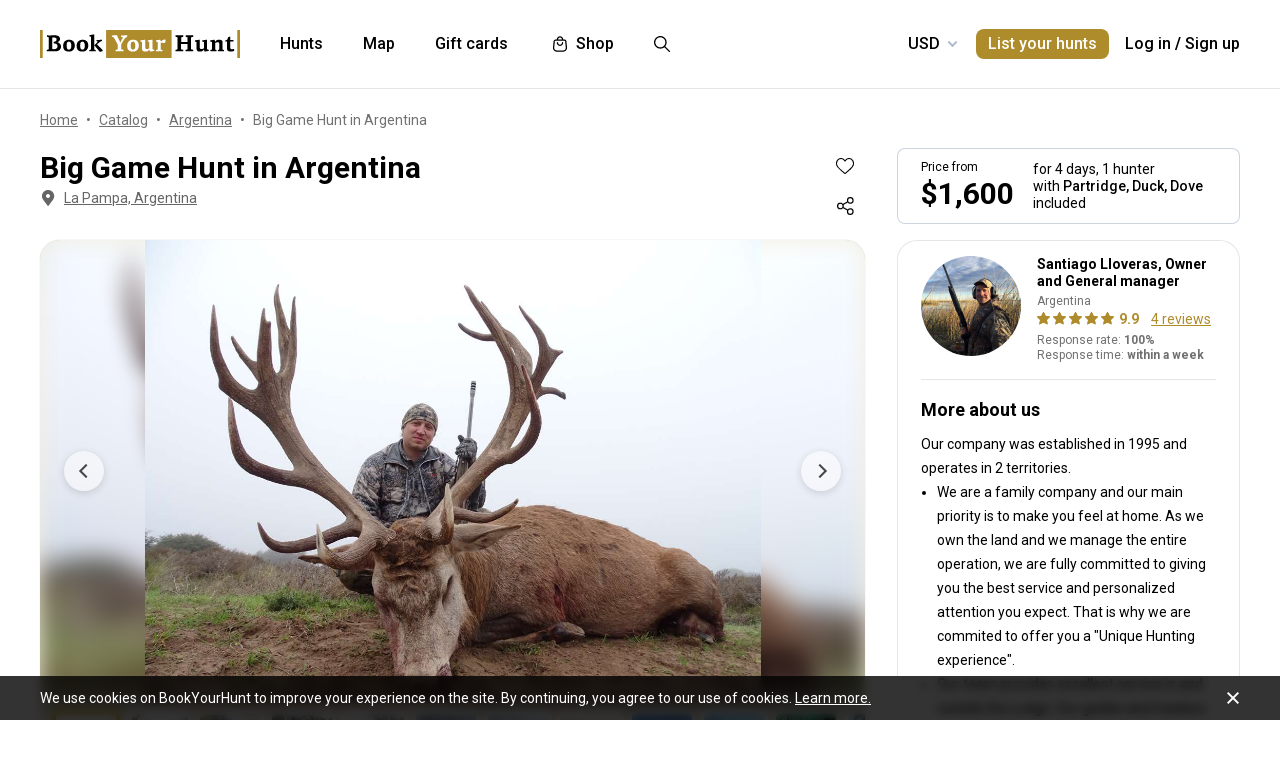

--- FILE ---
content_type: text/html;charset=utf-8
request_url: https://www.bookyourhunt.com/ru/Tour/19661
body_size: 258997
content:
<!DOCTYPE html><html  lang="en-US"><head><meta charset="utf-8">
<meta name="viewport" content="width=device-width, initial-scale=1, user-scalable=no, maximum-scale=1">
<title>Big Game Hunt in Argentina &#x2F; La Pampa, Argentina - BookYourHunt.com</title>
<link rel="preconnect" href="https://api.bookyourhunt.com">
<link rel="preconnect" href="https://storage.cdn.bookyourhunt.com">
<link rel="preconnect" href="https://static.cdn.bookyourhunt.com">
<link rel="preconnect" href="https://fonts.gstatic.com/" crossorigin="anonymous" data-hid="gf-preconnect">
<link rel="preconnect" href="https://fonts.googleapis.com/" data-hid="gf-origin-preconnect">
<style>*,:after,:before{border:0 solid #e5e7eb;box-sizing:border-box}*{--tw-ring-inset:var(--tw-empty, );--tw-ring-offset-width:0px;--tw-ring-offset-color:#fff;--tw-ring-color:rgba(59,130,246,.5);--tw-ring-offset-shadow:0 0 #0000;--tw-ring-shadow:0 0 #0000;--tw-shadow:0 0 #0000}:root{-moz-tab-size:4;-o-tab-size:4;tab-size:4}:-moz-focusring{outline:1px dotted ButtonText}:-moz-ui-invalid{box-shadow:none}::moz-focus-inner{border-style:none;padding:0}::-webkit-inner-spin-button,::-webkit-outer-spin-button{height:auto}::-webkit-search-decoration{-webkit-appearance:none}::-webkit-file-upload-button{-webkit-appearance:button;font:inherit}[type=search]{-webkit-appearance:textfield;outline-offset:-2px}abbr[title]{-webkit-text-decoration:underline dotted;text-decoration:underline dotted}a{color:inherit;text-decoration:inherit}body{font-family:inherit;line-height:inherit;margin:0}button{background-color:transparent;background-image:none;text-transform:none}[type=button],[type=reset],[type=submit],button{-webkit-appearance:button}[role=button],button{cursor:pointer}html{-webkit-text-size-adjust:100%;font-family:ui-sans-serif,system-ui,-apple-system,BlinkMacSystemFont,Segoe UI,Roboto,Helvetica Neue,Arial,Noto Sans,sans-serif,Apple Color Emoji,Segoe UI Emoji,Segoe UI Symbol,Noto Color Emoji;line-height:1.5}hr{border-top-width:1px;color:inherit;height:0}h1,h2,h3,h4,h5,hr,p,pre{margin:0}h1,h2,h3,h4,h5{font-size:inherit;font-weight:inherit}button,input,textarea{color:inherit;font-family:inherit;font-size:100%;line-height:1.15;line-height:inherit;margin:0;padding:0}img{border-style:solid;height:auto;max-width:100%}input::placeholder{color:#9ca3af;opacity:1}input::webkit-input-placeholder{color:#9ca3af;opacity:1}input::-moz-placeholder{color:#9ca3af;opacity:1}input:-ms-input-placeholder{color:#9ca3af;opacity:1}input::-ms-input-placeholder{color:#9ca3af;opacity:1}iframe,img,svg{display:block;vertical-align:middle}code,pre{font-family:ui-monospace,SFMono-Regular,Menlo,Monaco,Consolas,Liberation Mono,Courier New,monospace;font-size:1em}strong{font-weight:bolder}table{border-collapse:collapse;border-color:inherit;text-indent:0}textarea{resize:vertical}textarea::placeholder{color:#9ca3af;opacity:1}textarea::webkit-input-placeholder{color:#9ca3af;opacity:1}textarea::-moz-placeholder{color:#9ca3af;opacity:1}textarea:-ms-input-placeholder{color:#9ca3af;opacity:1}textarea::-ms-input-placeholder{color:#9ca3af;opacity:1}ol,ul{list-style:none;margin:0;padding:0}.center{bottom:0;left:0;margin:auto;right:0;top:0}.center,.center2{position:absolute}.center2{--tw-translate-x:0;--tw-translate-y:0;--tw-translate-z:0;--tw-rotate:0;--tw-rotate-x:0;--tw-rotate-y:0;--tw-rotate-z:0;--tw-skew-x:0;--tw-skew-y:0;--tw-scale-x:1;--tw-scale-y:1;--tw-scale-z:1;transform:translate3d(var(--tw-translate-x),var(--tw-translate-y),var(--tw-translate-z)) rotate(var(--tw-rotate)) rotateX(var(--tw-rotate-x)) rotateY(var(--tw-rotate-y)) rotate(var(--tw-rotate-z)) skew(var(--tw-skew-x)) skewY(var(--tw-skew-y)) scaleX(var(--tw-scale-x)) scaleY(var(--tw-scale-y)) scaleZ(var(--tw-scale-z));--tw-translate-x:-50%;--tw-translate-y:-50%;left:50%;top:50%}.fs-12{font-size:.75rem;font-weight:400;line-height:1rem;line-height:1.25}.context{--tw-bg-opacity:1;background-color:rgba(255,255,255,var(--tw-bg-opacity));display:flex;flex-direction:column;justify-items:stretch;margin-top:.25rem;min-width:140px;opacity:0;overflow:hidden;position:absolute;right:0;top:100%;visibility:hidden;--tw-translate-x:0;--tw-translate-y:0;--tw-translate-z:0;--tw-rotate:0;--tw-rotate-x:0;--tw-rotate-y:0;--tw-rotate-z:0;--tw-skew-x:0;--tw-skew-y:0;--tw-scale-x:1;--tw-scale-y:1;--tw-scale-z:1;transform:translate(var(--tw-translate-x)) translateY(var(--tw-translate-y)) translateZ(var(--tw-translate-z)) rotate(var(--tw-rotate)) rotateX(var(--tw-rotate-x)) rotateY(var(--tw-rotate-y)) rotate(var(--tw-rotate-z)) skew(var(--tw-skew-x)) skewY(var(--tw-skew-y)) scaleX(var(--tw-scale-x)) scaleY(var(--tw-scale-y)) scaleZ(var(--tw-scale-z));--tw-translate-y:-2rem;border-radius:.5rem;box-shadow:0 0 1px #0000001a,0 2px 8px #0003;transition-duration:.3s;transition-property:background-color,border-color,color,fill,stroke,opacity,box-shadow,transform,filter,backdrop-filter;transition-timing-function:cubic-bezier(.4,0,.2,1)}.context-active{opacity:1;transform:none;visibility:visible;z-index:2}.text-accent{color:var(--gray-text);font-size:.75rem;font-weight:400;line-height:1rem;line-height:1.25}.flex-center{align-items:center;display:flex;justify-content:center}@media (max-width:767px){.sm\:fs-12{font-size:.75rem;font-weight:400;line-height:1rem;line-height:1.25}.\!sm\:fs-12{font-size:.75rem!important;font-weight:400!important;line-height:1rem!important;line-height:1.25!important}.sm\:text-accent{color:var(--gray-text);font-size:.75rem;font-weight:400;line-height:1rem;line-height:1.25}}.\.columns-sm,.columns-sm{-moz-columns:24rem;columns:24rem}.container{width:100%}.bg-gray-lighter{background-color:var(--gray-lighter)}.bg-white{--tw-bg-opacity:1;background-color:rgba(255,255,255,var(--tw-bg-opacity))}.bg-black{--tw-bg-opacity:1;background-color:rgba(0,0,0,var(--tw-bg-opacity))}.bg-primary{background-color:var(--primary)}.bg-transparent{background-color:transparent}html:not(.touch) .\!nth\:bg-black:hover{--tw-bg-opacity:1!important;background-color:rgba(0,0,0,var(--tw-bg-opacity))!important}html:not(.touch) .nth\:bg-white:hover{--tw-bg-opacity:1;background-color:rgba(255,255,255,var(--tw-bg-opacity))}.bg-red{background-color:var(--red)}.\!bg-transparent{background-color:transparent!important}.bg-gold{background-color:var(--gold)}.bg-bg{background-color:var(--bg)}.bg-secondary{background-color:var(--secondary)}.bg-gray-light{background-color:var(--gray-light)}.bg-gray-darkest{background-color:var(--gray-darkest)}.bg-primary-light{background-color:var(--primary-light)}html:not(.touch) .nth\:bg-gray-lighter:hover{background-color:var(--gray-lighter)}.\!bg-white{--tw-bg-opacity:1!important;background-color:rgba(255,255,255,var(--tw-bg-opacity))!important}.bg-current{background-color:currentColor}.bg-gray{background-color:var(--gray)}.bg-red-lighter{background-color:var(--red-lighter)}.bg-green-lighter{background-color:var(--green-lighter)}.\!bg-black{--tw-bg-opacity:1!important;background-color:rgba(0,0,0,var(--tw-bg-opacity))!important}.\!hover\:bg-gold:hover{background-color:var(--gold)!important}.bg-\[\#333\]{--tw-bg-opacity:1;background-color:rgba(51,51,51,var(--tw-bg-opacity))}.bg-gold-light{background-color:var(--gold-light)}.bg-primary-lighter{background-color:var(--primary-lighter)}html:not(.touch) .nth\:bg-gold-light:hover{background-color:var(--gold-light)}html:not(.touch) .\!nth\:bg-gray-light:hover{background-color:var(--gray-light)!important}.bg-secondary-l10{background-color:var(--secondary-l10)}.bg-opacity-40{--tw-bg-opacity:.4}.bg-opacity-30{--tw-bg-opacity:.3}.bg-opacity-80{--tw-bg-opacity:.8}.bg-opacity-50{--tw-bg-opacity:.5}.\!bg-opacity-20{--tw-bg-opacity:.2!important}.bg-opacity-60{--tw-bg-opacity:.6}.bg-opacity-5{--tw-bg-opacity:.05}.bg-opacity-20{--tw-bg-opacity:.2}.bg-center{background-position:50%}.bg-no-repeat{background-repeat:no-repeat}.bg-cover{background-size:cover}.bg-contain{background-size:contain}.\!border-gray{border-color:var(--gray)!important}.border-gray{border-color:var(--gray)}.border-current{border-color:currentColor}.border-primary{border-color:var(--primary)}.border-gold{border-color:var(--gold)}.border-white{--tw-border-opacity:1;border-color:rgba(255,255,255,var(--tw-border-opacity))}.border-gray-light{border-color:var(--gray-light)}html:not(.touch) .nth\:border-gray:hover{border-color:var(--gray)}.border-gray-text{border-color:var(--gray-text)}.\!border-gray-light{border-color:var(--gray-light)!important}.border-gray-lighter{border-color:var(--gray-lighter)}.border-transparent{border-color:transparent}.border-l-gray-lighter{border-left-color:var(--gray-lighter)}.border-r-gray-lighter{border-right-color:var(--gray-lighter)}.border-l-white{--tw-border-opacity:1;border-left-color:rgba(255,255,255,var(--tw-border-opacity))}.border-opacity-20{--tw-border-opacity:.2}.rounded-full{border-radius:9999px}.rounded{border-radius:.25rem}.rounded-none{border-radius:0}.\!rounded-full{border-radius:9999px!important}.rounded-6px{border-radius:6px}.rounded-1px{border-radius:1px}.rounded-30px{border-radius:30px}.rounded-12px{border-radius:12px}.rounded-2px{border-radius:2px}.rounded-xl{border-radius:.75rem}.\.rounded-full{border-radius:9999px}.rounded-t-none{border-top-left-radius:0;border-top-right-radius:0}.rounded-bl-none{border-bottom-left-radius:0}.\!border-solid{border-style:solid!important}.border-solid{border-style:solid}.border-dashed{border-style:dashed}.border-double{border-style:double}.border-none{border-style:none}.\!border-1{border-width:1px!important}.border,.border-1{border-width:1px}.border-2{border-width:2px}.border-5px{border-width:5px}.border-2px{border-width:2px}.border\:1px,.border\:3px,.border\:solid{border-width:1px}.border-10{border-width:10px}.border\:10px,.border\:12px,.border\:6px{border-width:1px}.border-3{border-width:3px}.\.border{border-width:1px}.border-b{border-bottom-width:1px}.border-l{border-left-width:1px}.border-t-1{border-top-width:1px}.border-t-5px{border-top-width:5px}.border-b-1{border-bottom-width:1px}.border-b-2px{border-bottom-width:2px}.\!border-t-1{border-top-width:1px!important}.border-t-0{border-top-width:0}.border-l-1{border-left-width:1px}.border-t{border-top-width:1px}.border-r-2{border-right-width:2px}.border-b-2{border-bottom-width:2px}.border-l-0{border-left-width:0}.border-r-1{border-right-width:1px}.border-x-1{border-left-width:1px;border-right-width:1px}.\.cursor-pointer,.cursor-pointer{cursor:pointer}.before\:block:before,.block{display:block}.\!block{display:block!important}.inline-block{display:inline-block}.\!inline-block{display:inline-block!important}.inline{display:inline}.flex{display:flex}.inline-flex{display:inline-flex}.table{display:table}.grid{display:grid}.contents{display:contents}.\!hidden{display:none!important}.before\:hidden:before,.hidden{display:none}.flex-row{flex-direction:row}.flex-row-reverse{flex-direction:row-reverse}.flex-col{flex-direction:column}.flex-col-reverse{flex-direction:column-reverse}.flex-wrap{flex-wrap:wrap}.items-start{align-items:flex-start}.items-end{align-items:flex-end}.items-center{align-items:center}.self-start{align-self:flex-start}.justify-items-stretch{justify-items:stretch}.justify-start{justify-content:flex-start}.\!justify-start{justify-content:flex-start!important}.justify-end{justify-content:flex-end}.justify-center{justify-content:center}.justify-between{justify-content:space-between}.\!justify-between{justify-content:space-between!important}.justify-around{justify-content:space-around}.flex-auto{flex:1 1 auto}.flex-1{flex:1 1 0%}.flex-none{flex:none}.\!flex-none{flex:none!important}.\.flex-auto{flex:1 1 auto}.\.flex-1{flex:1 1 0%}.\.flex-none{flex:none}.flex-grow{flex-grow:1}.flex-shrink-0{flex-shrink:0}.-order-1{order:-1}.float-left{float:left}.font-accent{font-family:PF Centro Serif Pro,sans-serif}.font-default{font-family:Roboto,sans-serif}.\.font-accent{font-family:PF Centro Serif Pro,sans-serif}.font-bold{font-weight:700}.font-medium{font-weight:500}.\!font-bold{font-weight:700!important}.font-semibold{font-weight:600}.font-normal{font-weight:400}.\!font-normal{font-weight:400!important}.\!font-medium{font-weight:500!important}.\.font-bold{font-weight:700}.\.font-medium{font-weight:500}.\.font-semibold{font-weight:600}.\.font-normal{font-weight:400}.h-full{height:100%}.h-auto{height:auto}.h-px{height:1px}.h-11{height:2.75rem}.h-2{height:.5rem}.h-7{height:1.75rem}.h-5{height:1.25rem}.h-6{height:1.5rem}.h-8{height:2rem}.h-10{height:2.5rem}.\!h-8{height:2rem!important}.\!h-auto{height:auto!important}.\.h-full{height:100%}.\.h-10{height:2.5rem}.\.h-7{height:1.75rem}.\.w-6{height:1.5rem}.\.w-12{height:3rem}.\.w-full{height:100%}.\.w-11{height:2.75rem}.h-46px{height:46px}.h-5px{height:5px}.h-2px{height:2px}.h-20px{height:20px}.h-40px{height:40px}.h-110px{height:110px}.h-550px{height:550px}.h-27px{height:27px}.h-32px{height:32px}.h-52px{height:52px}.h-50px{height:50px}.h-14px{height:14px}.h-60px{height:60px}.h-7px{height:7px}.h-160px{height:160px}.h-230px{height:230px}.h-120px{height:120px}.h-484px{height:484px}.h-500px{height:500px}.h-700px{height:700px}.h-480px{height:480px}.h-33px{height:33px}.h-600px{height:600px}.h-28px{height:28px}.h-141px{height:141px}.h-61px{height:61px}.h-132px{height:132px}.h-70px{height:70px}.h-42px{height:42px}.h-7\/10{height:70%}.h-125{height:31.25rem}.h-10px{height:10px}.h-58{height:14.5rem}.h-18{height:4.5rem}.h-15{height:3.75rem}.h-400px{height:400px}.h-276px{height:276px}.h-200px{height:200px}.h-407px{height:407px}.h-304px{height:304px}.h-187px{height:187px}.\!h-60px{height:60px!important}.h-\[70vh\]{height:70vh}.h-\[90vh\]{height:90vh}.h-15px{height:15px}.h-80px{height:80px}.h-22px{height:22px}.h-\[600px\]{height:600px}.\.h-46px{height:46px}.\.w-40px{height:40px}.\.w-200px{height:200px}.\.w-30px{height:30px}.\.w-60px{height:60px}.\.w-65px{height:65px}.\.w-19{height:4.75rem}.\.w-120px{height:120px}.\.w-100px{height:100px}.\.w-115px{height:115px}.\.w-50px{height:50px}.\.w-90px{height:90px}.text-lg{font-size:1.125rem;line-height:1.75rem}.text-xs{font-size:.75rem;line-height:1rem}.text-3xl{font-size:1.875rem;line-height:2.25rem}.text-base{font-size:1rem;line-height:1.5rem}.text-sm{font-size:.875rem;line-height:1.25rem}.\!text-lg{font-size:1.125rem!important}.\!text-lg,.\!text-xl{line-height:1.75rem!important}.\!text-xl{font-size:1.25rem!important}.text-2xl{font-size:1.5rem;line-height:2rem}.\!text-sm{font-size:.875rem!important;line-height:1.25rem!important}.\!text-base{font-size:1rem!important;line-height:1.5rem!important}.text-xl{font-size:1.25rem;line-height:1.75rem}.\!text-xs{font-size:.75rem!important;line-height:1rem!important}.text-5xl{font-size:3rem;line-height:1}.text-4xl{font-size:2.25rem;line-height:2.5rem}.\!text-4xl{font-size:2.25rem!important;line-height:2.5rem!important}.text-6xl{font-size:3.75rem;line-height:1}.\!text-2xl{font-size:1.5rem!important;line-height:2rem!important}.\.text-lg{font-size:1.125rem;line-height:1.75rem}.\.text-xs{font-size:.75rem;line-height:1rem}.\.text-base{font-size:1rem;line-height:1.5rem}.\.text-xl{font-size:1.25rem;line-height:1.75rem}.\.text-2xl{font-size:1.5rem;line-height:2rem}.\.text-sm{font-size:.875rem;line-height:1.25rem}.\.text-3xl{font-size:1.875rem;line-height:2.25rem}.\.text-5xl{font-size:3rem;line-height:1}.\.text-4xl{font-size:2.25rem;line-height:2.5rem}.text-250px{font-size:250px;line-height:1}.text-60px{font-size:60px;line-height:1}.leading-tight{line-height:1.25}.leading-10{line-height:2.5rem}.leading-none{line-height:1}.leading-4{line-height:1rem}.leading-30px{line-height:30px}.leading-5{line-height:1.25rem}.leading-11{line-height:2.75rem}.leading-3{line-height:.75rem}.leading-6{line-height:1.5rem}.\!leading-7{line-height:1.75rem!important}.leading-60px{line-height:60px}.leading-8{line-height:2rem}.leading-20px{line-height:20px}.leading-7{line-height:1.75rem}.leading-9{line-height:2.25rem}.leading-14px{line-height:14px}.leading-50px{line-height:50px}.leading-70px{line-height:70px}.leading-40px{line-height:40px}.leading-28px{line-height:28px}.leading-34px{line-height:34px}.leading-56px{line-height:56px}.leading-74px{line-height:74px}.leading-68px{line-height:68px}.leading-22px{line-height:22px}.leading-53px{line-height:53px}.leading-25px{line-height:25px}.leading-300px{line-height:300px}.leading-58px{line-height:58px}.\.leading-10{line-height:2.5rem}.\.leading-30px{line-height:30px}.\.leading-6{line-height:1.5rem}.\.leading-3{line-height:.75rem}.\.leading-none{line-height:1}.\.leading-4{line-height:1rem}.\.leading-5{line-height:1.25rem}.\.leading-20px{line-height:20px}.\.leading-tight{line-height:1.25}.list-disc{list-style-type:disc}.list-decimal{list-style-type:decimal}.\.list-disc{list-style-type:disc}.m-0{margin:0}.m-2{margin:.5rem}.-m-6{margin:-1.5rem}.-m-4{margin:-1rem}.-m-10{margin:-2.5rem}.m-auto{margin:auto}.-m-9px{margin:-9px}.-m-2{margin:-.5rem}.\!m-0{margin:0!important}.-m-1{margin:-.25rem}.\.-my-4{margin:1rem}.\.-mx-3{margin:.75rem}.\.-my-2{margin:.5rem}.\.-my-3{margin:.75rem}.\.-ml-1,.\.-my-1{margin:.25rem}.\.-ml-2{margin:.5rem}.\.-ml-6{margin:1.5rem}.\.-mb-px{margin:1px}.\.-mt-2{margin:.5rem}.\.-mr-4{margin:1rem}.\.-mt-1{margin:.25rem}.\.-mt-4{margin:1rem}.\.-mr-px{margin:1px}.\.-ml-22{margin:5.5rem}.\.-mb-1{margin:.25rem}.\.-mt-10{margin:2.5rem}.\.-mt-50px{margin:50px}.\.-mt-5{margin:1.25rem}.\.-mt-3{margin:.75rem}.\.-mt-px{margin:1px}.\.-mr-6{margin:1.5rem}.my-2px{margin-bottom:2px;margin-top:2px}.mx-2{margin-left:.5rem;margin-right:.5rem}.mx-auto{margin-left:auto;margin-right:auto}.mx-1{margin-left:.25rem;margin-right:.25rem}.mx-4{margin-left:1rem;margin-right:1rem}.my-6{margin-bottom:1.5rem;margin-top:1.5rem}.mx-8{margin-left:2rem;margin-right:2rem}.-mx-10{margin-left:-2.5rem;margin-right:-2.5rem}.my-10{margin-bottom:2.5rem;margin-top:2.5rem}.my-4{margin-bottom:1rem;margin-top:1rem}.-mx-4{margin-left:-1rem;margin-right:-1rem}.-my-3px{margin-bottom:-3px;margin-top:-3px}.-my-4{margin-bottom:-1rem;margin-top:-1rem}.\!-mx-2{margin-left:-.5rem!important;margin-right:-.5rem!important}.-mx-3{margin-left:-.75rem;margin-right:-.75rem}.-my-2{margin-bottom:-.5rem;margin-top:-.5rem}.mx-px{margin-left:1px;margin-right:1px}.-mx-5{margin-left:-1.25rem;margin-right:-1.25rem}.my-auto{margin-bottom:auto;margin-top:auto}.-my-3{margin-bottom:-.75rem;margin-top:-.75rem}.-my-1{margin-bottom:-.25rem;margin-top:-.25rem}.-mx-2{margin-left:-.5rem;margin-right:-.5rem}.mx-3{margin-left:.75rem;margin-right:.75rem}.-mx-3px{margin-left:-3px;margin-right:-3px}.-mx-1{margin-left:-.25rem;margin-right:-.25rem}.my-20{margin-bottom:5rem;margin-top:5rem}.mx-60px{margin-left:60px;margin-right:60px}.my-5{margin-bottom:1.25rem;margin-top:1.25rem}.-mx-6{margin-left:-1.5rem;margin-right:-1.5rem}.mr-1{margin-right:.25rem}.ml-1{margin-left:.25rem}.mr-2{margin-right:.5rem}.-ml-1{margin-left:-.25rem}.-ml-2{margin-left:-.5rem}.mt-1{margin-top:.25rem}.mb-6{margin-bottom:1.5rem}.ml-4{margin-left:1rem}.mb-3{margin-bottom:.75rem}.ml-2{margin-left:.5rem}.mb-2{margin-bottom:.5rem}.-ml-6{margin-left:-1.5rem}.ml-12{margin-left:3rem}.mr-4{margin-right:1rem}.-mb-px{margin-bottom:-1px}.mt-4{margin-top:1rem}.mt-2{margin-top:.5rem}.mb-4{margin-bottom:1rem}.mb-1{margin-bottom:.25rem}.mr-3{margin-right:.75rem}.ml-3{margin-left:.75rem}.ml-6{margin-left:1.5rem}.\!mb-0{margin-bottom:0!important}.mb-8{margin-bottom:2rem}.mr-8{margin-right:2rem}.mb-0{margin-bottom:0}.\!mb-6{margin-bottom:1.5rem!important}.ml-5{margin-left:1.25rem}.\!mb-4{margin-bottom:1rem!important}.mt-6px{margin-top:6px}.mt-2px{margin-top:2px}.mb-px{margin-bottom:1px}.mt-6{margin-top:1.5rem}.mr-10{margin-right:2.5rem}.mt-18px{margin-top:18px}.-mb-15px{margin-bottom:-15px}.-mt-2{margin-top:-.5rem}.-mt-6{margin-top:-1.5rem}.mt-0{margin-top:0}.-mr-1{margin-right:-.25rem}.mt-8{margin-top:2rem}.mr-7{margin-right:1.75rem}.ml-auto{margin-left:auto}.mb-5{margin-bottom:1.25rem}.-ml-5px{margin-left:-5px}.mr-6px{margin-right:6px}.mb-17{margin-bottom:4.25rem}.-mr-4{margin-right:-1rem}.mr-0{margin-right:0}.\!mr-0{margin-right:0!important}.-mt-3{margin-top:-.75rem}.mt-auto{margin-top:auto}.-mb-5{margin-bottom:-1.25rem}.mb-2px{margin-bottom:2px}.-mt-px{margin-top:-1px}.-mt-5{margin-top:-1.25rem}.-ml-380px{margin-left:-380px}.mt-\[60px\]{margin-top:60px}.ml-0{margin-left:0}.not-last\:mb-8:not(:last-child){margin-bottom:2rem}.\!mt-4{margin-top:1rem!important}.-mb-1{margin-bottom:-.25rem}.\!mt-2{margin-top:.5rem!important}.mr-6{margin-right:1.5rem}.ml-16{margin-left:4rem}.ml-22px{margin-left:22px}.ml-7{margin-left:1.75rem}.ml-76px{margin-left:76px}.-mt-1{margin-top:-.25rem}.mb-10{margin-bottom:2.5rem}.-ml-px{margin-left:-1px}.ml-2px{margin-left:2px}.mb-9{margin-bottom:2.25rem}.mt-3{margin-top:.75rem}.\!mb-1{margin-bottom:.25rem!important}.-mt-4{margin-top:-1rem}.ml-10{margin-left:2.5rem}.-mt-0\.5{margin-top:-.125rem}.-mr-px{margin-right:-1px}.-mb-4{margin-bottom:-1rem}.mt-10{margin-top:2.5rem}.-mt-2px{margin-top:-2px}.ml-8{margin-left:2rem}.-ml-22{margin-left:-5.5rem}.\!mb-74px{margin-bottom:74px!important}.-mt-10{margin-top:-2.5rem}.-mt-50px{margin-top:-50px}.mt-5{margin-top:1.25rem}.-mr-2px{margin-right:-2px}.-mb-2px{margin-bottom:-2px}.\!mb-3{margin-bottom:.75rem!important}.\!last\:mb-0:last-child{margin-bottom:0!important}.-mr-6{margin-right:-1.5rem}.mb-14{margin-bottom:3.5rem}.mt-7{margin-top:1.75rem}.ml-3px{margin-left:3px}.-mt-13{margin-top:-3.25rem}.-mr-22px{margin-right:-22px}.-mb-2{margin-bottom:-.5rem}.mt-3px{margin-top:3px}.\!mt-6{margin-top:1.5rem!important}.mt-px{margin-top:1px}.-mt-15px{margin-top:-15px}.-mt-14px{margin-top:-14px}.\!mb-8{margin-bottom:2rem!important}.\!mt-0{margin-top:0!important}.max-h-full{max-height:100%}.max-h-6{max-height:1.5rem}.max-h-0{max-height:0}.max-h-none{max-height:none}.max-h-370px{max-height:370px}.max-h-112px{max-height:112px}.max-h-15{max-height:3.75rem}.max-h-50px{max-height:50px}.max-h-300px{max-height:300px}.max-h-500px{max-height:500px}.max-h-\[600px\]{max-height:600px}.max-h-400px{max-height:400px}.max-h-350px{max-height:350px}.max-w-full{max-width:100%}.max-w-xs{max-width:20rem}.max-w-none{max-width:none}.max-w-md{max-width:28rem}.max-w-520px{max-width:520px}.max-w-700px{max-width:700px}.max-w-400px{max-width:400px}.max-w-150px{max-width:150px}.max-w-1140px{max-width:1140px}.max-w-460px{max-width:460px}.max-w-260px{max-width:260px}.max-w-800px{max-width:800px}.max-w-580px{max-width:580px}.max-w-720px{max-width:720px}.max-w-920px{max-width:920px}.max-w-200px{max-width:200px}.max-w-740px{max-width:740px}.max-w-500px{max-width:500px}.max-w-680px{max-width:680px}.max-w-4\/7{max-width:57.142857%}.max-w-380px{max-width:380px}.max-w-240px{max-width:240px}.max-w-3\/2{max-width:150%}.max-w-220px{max-width:220px}.max-w-8\/10{max-width:80%}.max-w-74\/100{max-width:74%}.max-w-190px{max-width:190px}.max-w-320px{max-width:320px}.max-w-420px{max-width:420px}.max-w-470px{max-width:470px}.max-w-290px{max-width:290px}.max-w-360px{max-width:360px}.max-w-295px{max-width:295px}.min-h-full{min-height:100%}.min-h-7{min-height:1.75rem}.\!min-h-0{min-height:0!important}.min-h-\[500px\]{min-height:500px}.\!min-h-256px{min-height:256px!important}.\!min-h-180px{min-height:180px!important}.min-h-310px{min-height:310px}.min-h-300px{min-height:300px}.min-h-200px{min-height:200px}.\!min-h-120px{min-height:120px!important}.min-w-0{min-width:0}.min-w-10{min-width:2.5rem}.min-w-full{min-width:100%}.min-w-36{min-width:9rem}.min-w-40{min-width:10rem}.min-w-155px{min-width:155px}.min-w-180px{min-width:180px}.min-w-260px{min-width:260px}.min-w-230px{min-width:230px}.min-w-210px{min-width:210px}.min-w-320px{min-width:320px}.\!min-w-11\/10{min-width:110%!important}.min-w-280px{min-width:280px}.min-w-1\/2{min-width:50%}.min-w-400px{min-width:400px}.min-w-90px{min-width:90px}.min-w-130px{min-width:130px}.min-w-240px{min-width:240px}.min-w-340px{min-width:340px}.\!min-w-210px{min-width:210px!important}.min-w-245px{min-width:245px}.\!min-w-1\/2{min-width:50%!important}.min-w-1\/3{min-width:33.333333%}.min-w-100px{min-width:100px}.object-cover{-o-object-fit:cover;object-fit:cover}.opacity-0{opacity:0}.opacity-50{opacity:.5}.opacity-80{opacity:.8}.opacity-100,html:not(.touch) .nth\:opacity-100:hover{opacity:1}.opacity-30{opacity:.3}.opacity-60{opacity:.6}.opacity-15{opacity:.15}.\.opacity-0{opacity:0}.\.opacity-50{opacity:.5}.\.opacity-80{opacity:.8}.\.opacity-30{opacity:.3}.outline{outline-style:solid}.overflow-auto{overflow:auto}.\!overflow-auto{overflow:auto!important}.overflow-hidden{overflow:hidden}.overflow-visible{overflow:visible}.\!overflow-visible{overflow:visible!important}.overflow-y-auto{overflow-y:auto}.overflow-x-hidden{overflow-x:hidden}.overscroll-contain{overscroll-behavior:contain;-ms-scroll-chaining:none}.p-6{padding:1.5rem}.p-4{padding:1rem}.p-2{padding:.5rem}.p-0{padding:0}.p-1{padding:.25rem}.p-3{padding:.75rem}.p-10{padding:2.5rem}.p-8{padding:2rem}.p-5{padding:1.25rem}.\!p-0{padding:0!important}.py-4{padding-bottom:1rem;padding-top:1rem}.px-4{padding-left:1rem;padding-right:1rem}.py-18px{padding-bottom:18px;padding-top:18px}.px-5{padding-left:1.25rem;padding-right:1.25rem}.px-1{padding-left:.25rem;padding-right:.25rem}.px-3{padding-left:.75rem;padding-right:.75rem}.py-2{padding-bottom:.5rem;padding-top:.5rem}.py-6{padding-bottom:1.5rem;padding-top:1.5rem}.px-10{padding-left:2.5rem;padding-right:2.5rem}.py-5{padding-bottom:1.25rem;padding-top:1.25rem}.px-6{padding-left:1.5rem;padding-right:1.5rem}.px-0{padding-left:0;padding-right:0}.py-3{padding-bottom:.75rem;padding-top:.75rem}.\!px-0{padding-left:0!important;padding-right:0!important}.\!px-2{padding-left:.5rem!important;padding-right:.5rem!important}.py-8{padding-bottom:2rem;padding-top:2rem}.px-2{padding-left:.5rem;padding-right:.5rem}.py-30px{padding-bottom:30px;padding-top:30px}.py-1{padding-bottom:.25rem;padding-top:.25rem}.px-6px{padding-left:6px;padding-right:6px}.\!py-4{padding-bottom:1rem!important;padding-top:1rem!important}.\!py-3{padding-bottom:.75rem!important;padding-top:.75rem!important}.\!px-4{padding-left:1rem!important;padding-right:1rem!important}.py-14{padding-bottom:3.5rem;padding-top:3.5rem}.px-7{padding-left:1.75rem;padding-right:1.75rem}.py-10{padding-bottom:2.5rem;padding-top:2.5rem}.px-8{padding-left:2rem;padding-right:2rem}.px-5px{padding-left:5px;padding-right:5px}.py-2px{padding-bottom:2px;padding-top:2px}.px-1\/25{padding-left:4%;padding-right:4%}.py-20{padding-bottom:5rem;padding-top:5rem}.px-12{padding-left:3rem;padding-right:3rem}.py-12{padding-bottom:3rem;padding-top:3rem}.\!px-6{padding-left:1.5rem!important;padding-right:1.5rem!important}.\!py-2{padding-bottom:.5rem!important;padding-top:.5rem!important}.pb-6{padding-bottom:1.5rem}.pb-4{padding-bottom:1rem}.pt-5{padding-top:1.25rem}.pb-1px{padding-bottom:1px}.pt-0\.5{padding-top:.125rem}.\!pl-1{padding-left:.25rem!important}.\!pr-2{padding-right:.5rem!important}.pr-10{padding-right:2.5rem}.pt-1{padding-top:.25rem}.\!pb-2{padding-bottom:.5rem!important}.pl-2{padding-left:.5rem}.pt-185\/354{padding-top:52.259887%}.pt-4{padding-top:1rem}.pt-0{padding-top:0}.pt-12{padding-top:3rem}.pt-8{padding-top:2rem}.pb-0{padding-bottom:0}.pl-4{padding-left:1rem}.pr-0{padding-right:0}.pt-16{padding-top:4rem}.pr-3{padding-right:.75rem}.pr-4{padding-right:1rem}.pt-109\/180{padding-top:60.555556%}.\!pl-3{padding-left:.75rem!important}.pl-3{padding-left:.75rem}.pt-5px{padding-top:5px}.pl-9px{padding-left:9px}.pt-6{padding-top:1.5rem}.pt-66px{padding-top:66px}.pr-1{padding-right:.25rem}.pt-95{padding-top:23.75rem}.pt-52{padding-top:13rem}.pt-px{padding-top:1px}.pt-2px{padding-top:2px}.pb-1{padding-bottom:.25rem}.pr-6{padding-right:1.5rem}.pb-px{padding-bottom:1px}.pl-5{padding-left:1.25rem}.pr-22{padding-right:5.5rem}.pb-5{padding-bottom:1.25rem}.pl-0{padding-left:0}.pr-2{padding-right:.5rem}.pl-1{padding-left:.25rem}.pb-10{padding-bottom:2.5rem}.pb-14{padding-bottom:3.5rem}.pt-5\/12{padding-top:41.666667%}.pt-185px{padding-top:185px}.pt-100px{padding-top:100px}.pt-2{padding-top:.5rem}.pt-7\/10{padding-top:70%}.pr-14px{padding-right:14px}.pt-3\/7{padding-top:42.857143%}.pt-125\/300{padding-top:41.666667%}.pb-12{padding-bottom:3rem}.pb-50px{padding-bottom:50px}.pt-32{padding-top:8rem}.pb-2{padding-bottom:.5rem}.pl-26px{padding-left:26px}.pt-24{padding-top:6rem}.pt-43{padding-top:10.75rem}.pr-8{padding-right:2rem}.pb-8{padding-bottom:2rem}.pl-52\/100{padding-left:52%}.pt-40{padding-top:10rem}.pt-83\/100{padding-top:83%}.pb-\[100px\]{padding-bottom:100px}.pb-70px{padding-bottom:70px}.pt-14{padding-top:3.5rem}.\!pt-0{padding-top:0!important}.pt-7{padding-top:1.75rem}.pl-6{padding-left:1.5rem}.pb-97px{padding-bottom:97px}.pt-10{padding-top:2.5rem}.\!pb-0{padding-bottom:0!important}.\!pl-4{padding-left:1rem!important}.\.tab,.\.tab\\\.value,.tab,.tab\.value{-moz-tab-size:4;-o-tab-size:4;tab-size:4}.pointer-events-none{pointer-events:none}.static{position:static}.fixed{position:fixed}.absolute{position:absolute}.\!absolute{position:absolute!important}.relative{position:relative}.sticky{position:sticky}.inset-0{bottom:0;left:0;right:0;top:0}.inset-6{bottom:1.5rem;left:1.5rem;right:1.5rem;top:1.5rem}.\!inset-4{bottom:1rem!important;left:1rem!important;right:1rem!important;top:1rem!important}.inset-y-0{bottom:0;top:0}.inset-x-4{left:1rem;right:1rem}.inset-x-0{left:0;right:0}.-inset-x-4{left:-1rem;right:-1rem}.inset-x-3{left:.75rem;right:.75rem}.inset-x-6{left:1.5rem;right:1.5rem}.inset-x-1\/5{left:20%;right:20%}.inset-x-60px{left:60px;right:60px}.left-0{left:0}.bottom-0{bottom:0}.right-0{right:0}.bottom-4{bottom:1rem}.bottom-full{bottom:100%}.right-88px{right:88px}.-bottom-5px{bottom:-5px}.right-83px{right:83px}.right-2{right:.5rem}.top-2{top:.5rem}.top-1{top:.25rem}.right-4{right:1rem}.bottom-3{bottom:.75rem}.bottom-2{bottom:.5rem}.left-2px{left:2px}.top-0{top:0}.right-3{right:.75rem}.top-3{top:.75rem}.top-16{top:4rem}.top-1\/2{top:50%}.top-full{top:100%}.-left-7{left:-1.75rem}.top-12{top:3rem}.top-\[88px\]{top:88px}.-right-8{right:-2rem}.-top-8{top:-2rem}.bottom-8{bottom:2rem}.left-98px{left:98px}.-top-23px{top:-23px}.left-68\/100{left:68%}.-top-19px{top:-19px}.left-2{left:.5rem}.-right-1{right:-.25rem}.left-3{left:.75rem}.-top-4{top:-1rem}.-bottom-4{bottom:-1rem}.top-1rem{top:1rem}.left-1\/2{left:50%}.-bottom-36px{bottom:-36px}.right-1\/2{right:50%}.-top-1{top:-.25rem}.-bottom-2{bottom:-.5rem}.left-10px{left:10px}.-left-px{left:-1px}.-right-2px{right:-2px}.bottom-auto{bottom:auto}.left-120px{left:120px}.top-auto{top:auto}.bottom-14{bottom:3.5rem}.left-auto{left:auto}.top-1px{top:1px}.left-1px{left:1px}.top-125px{top:125px}.top-6{top:1.5rem}.top-3px{top:3px}.right-6{right:1.5rem}.top-7{top:1.75rem}.-left-6{left:-1.5rem}.top-4{top:1rem}.-left-4{left:-1rem}.-bottom-1{bottom:-.25rem}.top-9{top:2.25rem}.top-14{top:3.5rem}.left-1{left:.25rem}.-top-1\/10{top:-10%}.-bottom-1\/10{bottom:-10%}.left-4{left:1rem}.-top-10{top:-2.5rem}.right-5{right:1.25rem}.top-21{top:5.25rem}.top-88px{top:88px}.right-1{right:.25rem}.right-38px{right:38px}.-right-px{right:-1px}.-top-2{top:-.5rem}.-bottom-px{bottom:-1px}.left-6{left:1.5rem}.bottom-15{bottom:3.75rem}.top-5{top:1.25rem}.-left-1\/20{left:-5%}.top-70px{top:70px}.-top-1\/9{top:-11.111111%}.left-full{left:100%}.-right-4{right:-1rem}.-left-5\/100{left:-5%}.top-2\/5{top:40%}.-top-34px{top:-34px}.-left-21px{left:-21px}.-right-21px{right:-21px}.right-14px{right:14px}.bottom-6{bottom:1.5rem}.top-23px{top:23px}.top-30px{top:30px}.top-21px{top:21px}.-right-32px{right:-32px}.right-10{right:2.5rem}.right-8{right:2rem}.left-8{left:2rem}.top-8{top:2rem}.top-10{top:2.5rem}.top-30{top:7.5rem}.-left-2{left:-.5rem}.-right-2{right:-.5rem}.right-50px{right:50px}.-left-8px{left:-8px}.-right-8px{right:-8px}.-bottom-8px{bottom:-8px}.-left-1{left:-.25rem}.left-95px{left:95px}.right-55px{right:55px}.-left-70px{left:-70px}.-top-90px{top:-90px}.-left-40px{left:-40px}.-top-40px{top:-40px}.left-px{left:1px}.right-px{right:1px}.-left-16px{left:-16px}.-left-15px{left:-15px}.left-5{left:1.25rem}.-top-15px{top:-15px}.-left-60px{left:-60px}.-left-91px{left:-91px}.left-91px{left:91px}.-left-4px{left:-4px}.-left-3{left:-.75rem}.resize{resize:both}.shadow-none,html:not(.touch) .nth\:shadow-none:hover{--tw-shadow:0 0 #0000;--tw-shadow-colored:0 0 #0000}.shadow-md,.shadow-none,html:not(.touch) .nth\:shadow-none:hover{box-shadow:var(--tw-ring-offset-shadow,0 0 #0000),var(--tw-ring-shadow,0 0 #0000),var(--tw-shadow)}.shadow-md{--tw-shadow:0 4px 6px -1px rgb(0 0 0/.1),0 2px 4px -2px rgb(0 0 0/.1);--tw-shadow-colored:0 4px 6px -1px var(--tw-shadow-color),0 2px 4px -2px var(--tw-shadow-color)}.shadow-sm{--tw-shadow:0 1px 2px 0 rgb(0 0 0/.05);--tw-shadow-colored:0 1px 2px 0 var(--tw-shadow-color)}.shadow-lg,.shadow-sm{box-shadow:var(--tw-ring-offset-shadow,0 0 #0000),var(--tw-ring-shadow,0 0 #0000),var(--tw-shadow)}.shadow-lg{--tw-shadow:0 10px 15px -3px rgb(0 0 0/.1),0 4px 6px -4px rgb(0 0 0/.1);--tw-shadow-colored:0 10px 15px -3px var(--tw-shadow-color),0 4px 6px -4px var(--tw-shadow-color)}html:not(.touch) .nth\:shadow-md:hover{--tw-shadow:0 4px 6px -1px rgb(0 0 0/.1),0 2px 4px -2px rgb(0 0 0/.1);--tw-shadow-colored:0 4px 6px -1px var(--tw-shadow-color),0 2px 4px -2px var(--tw-shadow-color);box-shadow:var(--tw-ring-offset-shadow,0 0 #0000),var(--tw-ring-shadow,0 0 #0000),var(--tw-shadow)}.\!shadow-none{--tw-shadow:0 0 #0000!important;--tw-shadow-colored:0 0 #0000!important;box-shadow:var(--tw-ring-offset-shadow,0 0 #0000),var(--tw-ring-shadow,0 0 #0000),var(--tw-shadow)!important}.\.shadow-md{--tw-shadow:0 4px 6px -1px rgb(0 0 0/.1),0 2px 4px -2px rgb(0 0 0/.1);--tw-shadow-colored:0 4px 6px -1px var(--tw-shadow-color),0 2px 4px -2px var(--tw-shadow-color)}.\.shadow,.\.shadow-md{box-shadow:var(--tw-ring-offset-shadow,0 0 #0000),var(--tw-ring-shadow,0 0 #0000),var(--tw-shadow)}.\.shadow{--tw-shadow:0 1px 3px 0 rgb(0 0 0/.1),0 1px 2px -1px rgb(0 0 0/.1);--tw-shadow-colored:0 1px 3px 0 var(--tw-shadow-color),0 1px 2px -1px var(--tw-shadow-color)}.table-fixed{table-layout:fixed}.text-left{text-align:left}.\!text-left{text-align:left!important}.text-center{text-align:center}.\!text-center{text-align:center!important}.text-right{text-align:right}.text-gray{color:var(--gray)}.text-primary{color:var(--primary)}.text-gray-dark{color:var(--gray-dark)}.text-white{--tw-text-opacity:1;color:rgba(255,255,255,var(--tw-text-opacity))}.text-black{--tw-text-opacity:1;color:rgba(0,0,0,var(--tw-text-opacity))}.text-current{color:currentColor}.\!text-black{--tw-text-opacity:1!important;color:rgba(0,0,0,var(--tw-text-opacity))!important}html:not(.touch) .nth\:text-black:hover{--tw-text-opacity:1;color:rgba(0,0,0,var(--tw-text-opacity))}html:not(.touch) .\!nth\:text-white:hover{--tw-text-opacity:1!important;color:rgba(255,255,255,var(--tw-text-opacity))!important}.text-gray-text{color:var(--gray-text)}html:not(.touch) .nth\:text-primary:hover{color:var(--primary)}.text-red{color:var(--red)}.text-gold{color:var(--gold)}.text-gray-light{color:var(--gray-light)}.text-green{color:var(--green)}.text-dark{color:var(--dark)}.text-red-d10{color:var(--red-d10)}.text-byhook{color:var(--byhook)}.\!hover\:text-white:hover,.\!text-white{--tw-text-opacity:1!important;color:rgba(255,255,255,var(--tw-text-opacity))!important}html:not(.touch) .\!nth\:text-black:hover{--tw-text-opacity:1!important;color:rgba(0,0,0,var(--tw-text-opacity))!important}.truncate{overflow:hidden;text-overflow:ellipsis;white-space:nowrap}.text-shadow{text-shadow:0 0 1px rgba(0,0,0,.2),0 0 1px rgba(1,0,5,.1)}.text-shadow-none{text-shadow:none}.text-shadow-lg{text-shadow:3px 3px 6px rgba(0,0,0,.26),0 0 5px rgba(15,3,86,.22)}.uppercase{text-transform:uppercase}.capitalize{text-transform:capitalize}.decoration-2{text-decoration-thickness:2px}.underline{text-decoration-line:underline}.\!underline{text-decoration-line:underline!important}.line-through{text-decoration-line:line-through}html:not(.touch) .nth\:no-underline:hover{text-decoration:none}.\!no-underline,html:not(.touch) .\!nth\:no-underline:hover{text-decoration:none!important}.hover\:no-underline:hover,.no-underline{text-decoration:none}.indent{text-indent:1.5rem}.-indent-6px{text-indent:-6px}.\.indent{text-indent:1.5rem}.\.-indent-6px{text-indent:6px}.align-top{vertical-align:top}.align-middle{vertical-align:middle}.align-bottom{vertical-align:bottom}.visible{visibility:visible}.invisible{visibility:hidden}.whitespace-normal{white-space:normal}.whitespace-nowrap{white-space:nowrap}.whitespace-pre-line{white-space:pre-line}.break-normal{overflow-wrap:normal;word-break:normal}.w-6{width:1.5rem}.w-20{width:5rem}.w-10{width:2.5rem}.w-12{width:3rem}.\!w-full{width:100%!important}.w-full{width:100%}.w-8{width:2rem}.w-1\/5{width:20%}.\!w-10{width:2.5rem!important}.w-1\/2{width:50%}.w-1\/3{width:33.333333%}.w-0{width:0}.w-3\/4{width:75%}.w-1\/4{width:25%}.w-1\/6{width:16.666667%}.w-auto{width:auto}.w-9{width:2.25rem}.w-40{width:10rem}.w-1{width:.25rem}.w-2{width:.5rem}.w-4{width:1rem}.\!w-1\/3{width:33.333333%!important}.w-2\/3{width:66.666667%}.w-4\/5{width:80%}.\!w-11{width:2.75rem!important}.w-11{width:2.75rem}.w-16{width:4rem}.w-2\/5{width:40%}.w-3\/5{width:60%}.\!w-auto{width:auto!important}.w-20px{width:20px}.w-160px{width:160px}.w-10px{width:10px}.w-240px{width:240px}.w-440px{width:440px}.w-360px{width:360px}.w-18px{width:18px}.w-2\/7{width:28.571429%}.w-200px{width:200px}.w-150px{width:150px}.w-135px{width:135px}.w-49px{width:49px}.w-37px{width:37px}.w-260px{width:260px}.w-30px{width:30px}.w-50px{width:50px}.w-122px{width:122px}.w-55px{width:55px}.w-303px{width:303px}.w-320px{width:320px}.w-380px{width:380px}.w-\[65px\]{width:65px}.w-300px{width:300px}.w-78px{width:78px}.w-80px{width:80px}.w-68px{width:68px}.w-34px{width:34px}.w-27px{width:27px}.w-136px{width:136px}.w-48px{width:48px}.w-120px{width:120px}.w-100px{width:100px}.w-110px{width:110px}.w-180px{width:180px}.w-19{width:4.75rem}.w-210px{width:210px}.w-7px{width:7px}.w-115px{width:115px}.w-215px{width:215px}.w-313px{width:313px}.w-190px{width:190px}.w-15px{width:15px}.w-600px{width:600px}.w-35px{width:35px}.w-228px{width:228px}.w-9\/10{width:90%}.w-170px{width:170px}.w-3\/2{width:150%}.w-60px{width:60px}.w-214px{width:214px}.w-57px{width:57px}.w-147px{width:147px}.w-428px{width:428px}.w-330px{width:330px}.w-250px{width:250px}.w-7\/10{width:70%}.w-17px{width:17px}.w-30{width:7.5rem}.w-182px{width:182px}.w-11\/20{width:55%}.w-74\/100{width:74%}.w-98\/100{width:98%}.w-268px{width:268px}.w-14px{width:14px}.\!w-265px{width:265px!important}.w-54px{width:54px}.w-104px{width:104px}.w-137px{width:137px}.w-173px{width:173px}.w-117px{width:117px}.w-102px{width:102px}.w-25px{width:25px}.w-130px{width:130px}.w-224px{width:224px}.w-91px{width:91px}.w-342px{width:342px}.w-185px{width:185px}.w-171px{width:171px}.w-265px{width:265px}.w-61px{width:61px}.w-571px{width:571px}.w-570px{width:570px}.w-285px{width:285px}.w-280px{width:280px}.w-220px{width:220px}.w-22px{width:22px}.w-2px{width:2px}.w-116px{width:116px}.w-40px{width:40px}.w-90px{width:90px}.z-10000{z-index:10000}.z-2{z-index:2}.z-10{z-index:10}.z-3{z-index:3}.z-5{z-index:5}.z-20{z-index:20}.z-11{z-index:11}.z-10002{z-index:10002}.z-1000{z-index:1000}.z-6{z-index:6}.z-30{z-index:30}.z-1{z-index:1}.z-9{z-index:9}html:not(.touch) .nth\:z-2:hover{z-index:2}.z-4{z-index:4}.z-22{z-index:22}.\.z-2{z-index:2}.\.z-10{z-index:10}.\.z-5{z-index:5}.\.z-3{z-index:3}.transform{transform:translate(var(--tw-translate-x)) translateY(var(--tw-translate-y)) translateZ(var(--tw-translate-z)) rotate(var(--tw-rotate)) rotateX(var(--tw-rotate-x)) rotateY(var(--tw-rotate-y)) rotate(var(--tw-rotate-z)) skew(var(--tw-skew-x)) skewY(var(--tw-skew-y)) scaleX(var(--tw-scale-x)) scaleY(var(--tw-scale-y)) scaleZ(var(--tw-scale-z))}.transform,.transform-gpu{--tw-translate-x:0;--tw-translate-y:0;--tw-translate-z:0;--tw-rotate:0;--tw-rotate-x:0;--tw-rotate-y:0;--tw-rotate-z:0;--tw-skew-x:0;--tw-skew-y:0;--tw-scale-x:1;--tw-scale-y:1;--tw-scale-z:1}.transform-gpu{transform:translate3d(var(--tw-translate-x),var(--tw-translate-y),var(--tw-translate-z)) rotate(var(--tw-rotate)) rotateX(var(--tw-rotate-x)) rotateY(var(--tw-rotate-y)) rotate(var(--tw-rotate-z)) skew(var(--tw-skew-x)) skewY(var(--tw-skew-y)) scaleX(var(--tw-scale-x)) scaleY(var(--tw-scale-y)) scaleZ(var(--tw-scale-z))}.scale-50{--tw-scale-x:.5;--tw-scale-y:.5;--tw-scale-z:.5}.scale-60{--tw-scale-x:.6;--tw-scale-y:.6;--tw-scale-z:.6}.scale-200{--tw-scale-x:2;--tw-scale-y:2;--tw-scale-z:2}.rotate-45{--tw-rotate:45deg}.-rotate-45{--tw-rotate:-45deg}.\.rotate-90,.rotate-90{--tw-rotate:90deg}.-translate-y-1\/2{--tw-translate-y:-50%}.-translate-y-8{--tw-translate-y:-2rem}html:not(.touch) .nth\:-translate-y-2px:hover{--tw-translate-y:-2px}.-translate-x-1\/2{--tw-translate-x:-50%}.-translate-y-3\/4{--tw-translate-y:-75%}.-translate-y-1{--tw-translate-y:-.25rem}.-translate-y-full{--tw-translate-y:-100%}.transition-none{transition-property:none}.\<transition,.transition,.transition\:transform{transition-duration:.3s;transition-property:background-color,border-color,color,fill,stroke,opacity,box-shadow,transform,filter,backdrop-filter;transition-timing-function:cubic-bezier(.4,0,.2,1)}.transition-all{transition-duration:.3s;transition-property:all;transition-timing-function:cubic-bezier(.4,0,.2,1)}.\.transition,.transition\:1\.5s,.transition\:1s,.transition\:\.4s,.transition\:\.5s,.transition\:\.6s,.transition\:\.7s{transition-duration:.3s;transition-property:background-color,border-color,color,fill,stroke,opacity,box-shadow,transform,filter,backdrop-filter;transition-timing-function:cubic-bezier(.4,0,.2,1)}.ease,.ease-in-out{transition-timing-function:cubic-bezier(.4,0,.2,1)}.duration{transition-duration:.3s}.duration-1000{transition-duration:1s}.duration-2500{transition-duration:2.5s}.\.duration{transition-duration:.3s}.\.animate,.animate{animation-iteration-count:1}.filter{--tw-blur:var(--tw-empty, );--tw-brightness:var(--tw-empty, );--tw-contrast:var(--tw-empty, );--tw-grayscale:var(--tw-empty, );--tw-hue-rotate:var(--tw-empty, );--tw-invert:var(--tw-empty, );--tw-saturate:var(--tw-empty, );--tw-sepia:var(--tw-empty, );--tw-drop-shadow:var(--tw-empty, );filter:var(--tw-blur) var(--tw-brightness) var(--tw-contrast) var(--tw-grayscale) var(--tw-hue-rotate) var(--tw-invert) var(--tw-saturate) var(--tw-sepia) var(--tw-drop-shadow)}.\.blur,.blur{--tw-blur:blur(8px)}.backdrop-filter{--tw-backdrop-blur:var(--tw-empty, );--tw-backdrop-brightness:var(--tw-empty, );--tw-backdrop-contrast:var(--tw-empty, );--tw-backdrop-grayscale:var(--tw-empty, );--tw-backdrop-hue-rotate:var(--tw-empty, );--tw-backdrop-invert:var(--tw-empty, );--tw-backdrop-opacity:var(--tw-empty, );--tw-backdrop-saturate:var(--tw-empty, );--tw-backdrop-sepia:var(--tw-empty, );-webkit-backdrop-filter:var(--tw-backdrop-blur) var(--tw-backdrop-brightness) var(--tw-backdrop-contrast) var(--tw-backdrop-grayscale) var(--tw-backdrop-hue-rotate) var(--tw-backdrop-invert) var(--tw-backdrop-opacity) var(--tw-backdrop-saturate) var(--tw-backdrop-sepia);backdrop-filter:var(--tw-backdrop-blur) var(--tw-backdrop-brightness) var(--tw-backdrop-contrast) var(--tw-backdrop-grayscale) var(--tw-backdrop-hue-rotate) var(--tw-backdrop-invert) var(--tw-backdrop-opacity) var(--tw-backdrop-saturate) var(--tw-backdrop-sepia)}.backdrop-blur-sm{--tw-backdrop-blur:blur(4px)}.backdrop-blur-md{--tw-backdrop-blur:blur(12px)}.\.backdrop-blur-sm{--tw-backdrop-blur:blur(4px)}.before\:content:before,.content{content:""}.rounded-2{border-radius:.5rem}.\!rounded-2{border-radius:.5rem!important}.rounded-5{border-radius:1.25rem}.rounded-t-5{border-top-left-radius:1.25rem;border-top-right-radius:1.25rem}.rounded-b-5{border-bottom-left-radius:1.25rem;border-bottom-right-radius:1.25rem}.rounded-l-2{border-bottom-left-radius:.5rem;border-top-left-radius:.5rem}.rounded-r-2{border-bottom-right-radius:.5rem;border-top-right-radius:.5rem}.rounded-l-5{border-bottom-left-radius:1.25rem;border-top-left-radius:1.25rem}.rounded-r-5{border-bottom-right-radius:1.25rem;border-top-right-radius:1.25rem}.\!rounded-l-0{border-bottom-left-radius:0!important;border-top-left-radius:0!important}.backdrop-blur{-webkit-backdrop-filter:blur(5px);backdrop-filter:blur(5px)}.transform-0{transform:translateZ(0)}.empty{background-image:url("data:image/svg+xml;charset=utf-8,%3Csvg xmlns='http://www.w3.org/2000/svg' width='90' height='90' fill='%23dcdcdc'%3E%3Cpath d='M88.887 15.465a4.48 4.48 0 0 0-3.269-1.816L19.624 6.02a5.57 5.57 0 0 0-3.633.969 5.57 5.57 0 0 0-1.816 3.148l-1.1 9.445h57.88a10.415 10.415 0 0 1 10.172 10.05v42.745c0-.118.26-.237.584-.384.337-.153.743-.338 1-.585a4.12 4.12 0 0 0 1.574-3.27l5.69-49.162a4.69 4.69 0 0 0-1.1-3.512zm-37.9 26.76a5.33 5.33 0 0 1-5.328 5.328 5.33 5.33 0 0 1-5.328-5.328 5.33 5.33 0 0 1 5.328-5.328 5.33 5.33 0 0 1 5.328 5.328M39.482 68.38a11.38 11.38 0 0 0 7.144 2.664 11 11 0 0 0 5.812-1.574l23.855-13.804v23.49c0 2.664-2.664 4.6-5.328 4.6H4.488a4 4 0 0 1-.372-.005 4.36 4.36 0 0 1-4.108-4.596v-8.96l18.77-13.804a5.814 5.814 0 0 1 7.508.363l13.2 11.625zM4.488 24.425h66.478a5.57 5.57 0 0 1 5.328 5.207v20.343L49.896 65.353a6.175 6.175 0 0 1-7.144-.605l-13.32-11.625a10.655 10.655 0 0 0-13.44-.605L.007 64.143v-34.51c0-2.664 1.816-5.207 4.48-5.207zm31 17.8c0 5.618 4.554 10.172 10.172 10.172s10.17-4.554 10.17-10.172-4.554-10.172-10.172-10.172-10.172 4.554-10.172 10.172z'/%3E%3C/svg%3E");background-position:50%;background-repeat:no-repeat}.\!empty{background-image:url("data:image/svg+xml;charset=utf-8,%3Csvg xmlns='http://www.w3.org/2000/svg' width='90' height='90' fill='%23dcdcdc'%3E%3Cpath d='M88.887 15.465a4.48 4.48 0 0 0-3.269-1.816L19.624 6.02a5.57 5.57 0 0 0-3.633.969 5.57 5.57 0 0 0-1.816 3.148l-1.1 9.445h57.88a10.415 10.415 0 0 1 10.172 10.05v42.745c0-.118.26-.237.584-.384.337-.153.743-.338 1-.585a4.12 4.12 0 0 0 1.574-3.27l5.69-49.162a4.69 4.69 0 0 0-1.1-3.512zm-37.9 26.76a5.33 5.33 0 0 1-5.328 5.328 5.33 5.33 0 0 1-5.328-5.328 5.33 5.33 0 0 1 5.328-5.328 5.33 5.33 0 0 1 5.328 5.328M39.482 68.38a11.38 11.38 0 0 0 7.144 2.664 11 11 0 0 0 5.812-1.574l23.855-13.804v23.49c0 2.664-2.664 4.6-5.328 4.6H4.488a4 4 0 0 1-.372-.005 4.36 4.36 0 0 1-4.108-4.596v-8.96l18.77-13.804a5.814 5.814 0 0 1 7.508.363l13.2 11.625zM4.488 24.425h66.478a5.57 5.57 0 0 1 5.328 5.207v20.343L49.896 65.353a6.175 6.175 0 0 1-7.144-.605l-13.32-11.625a10.655 10.655 0 0 0-13.44-.605L.007 64.143v-34.51c0-2.664 1.816-5.207 4.48-5.207zm31 17.8c0 5.618 4.554 10.172 10.172 10.172s10.17-4.554 10.17-10.172-4.554-10.172-10.172-10.172-10.172 4.554-10.172 10.172z'/%3E%3C/svg%3E")!important;background-position:50%!important;background-repeat:no-repeat!important}.shadow{box-shadow:0 0 1px #0000001a,0 2px 8px #0003}.\!shadow{box-shadow:0 0 1px #0000001a,0 2px 8px #0003!important}.bg-none{background:none}.flip-v{transform:scaleY(-1)}.fs-11px{font-size:11px}.square-40px{height:40px;width:40px}.square-10px{height:10px;width:10px}.square-160px{height:160px;width:160px}.square-18px{height:18px;width:18px}.square-200px{height:200px;width:200px}.square-24px{height:24px;width:24px}.borderin-gray-light{box-shadow:inset 0 0 0 1px var(--gray-light)}.mins-20px{min-height:20px;min-width:20px}.line-clamp-3{-webkit-line-clamp:3}.line-clamp-2,.line-clamp-3{display:-webkit-box;overflow:hidden;-webkit-box-orient:vertical}.line-clamp-2{-webkit-line-clamp:2}.square-60px{height:60px;width:60px}.square-50px{height:50px;width:50px}.square-32px{height:32px;width:32px}.fs-60px{font-size:60px}.fs-35px{font-size:35px}.square-8{height:8px;width:8px}.square-30px{height:30px;width:30px}.fs-0{font-size:0}.square-\.75rem{height:.75rem;width:.75rem}.square-2rem{height:2rem;width:2rem}.fs-30px{font-size:30px}.fs-90px{font-size:90px}.fs-76px{font-size:76px}.fs-24px{font-size:24px}.square-26px{height:26px;width:26px}.fs-10px{font-size:10px}.line-clamp-5{display:-webkit-box;overflow:hidden;-webkit-box-orient:vertical;-webkit-line-clamp:5}.square-20px{height:20px;width:20px}.\!square-70px{height:70px!important;width:70px!important}.square-12px{height:12px;width:12px}.\!square-60px{height:60px!important;width:60px!important}.square-83px{height:83px;width:83px}.borderin-gray{box-shadow:inset 0 0 0 1px var(--gray)}.square-60{height:60px;width:60px}.square-7px{height:7px;width:7px}.square-30{height:30px;width:30px}.square-80{height:80px;width:80px}.square-50{height:50px;width:50px}.square-8px{height:8px;width:8px}.ptp-56{padding-top:56%}.square-16px{height:16px;width:16px}.borderin-gray-text{box-shadow:inset 0 0 0 1px var(--gray-text)}.square-5px{height:5px;width:5px}.fs-50px{font-size:50px}.fs-40px{font-size:40px}.fs-26px{font-size:26px}.fs-70px{font-size:70px}.fs-130px{font-size:130px}.fs-34px{font-size:34px}.fs-20px{font-size:20px}.fs-32px{font-size:32px}.fs-16px{font-size:16px}.borderin-gold{box-shadow:inset 0 0 0 1px var(--gold)}.line-clamp-4{display:-webkit-box;overflow:hidden;-webkit-box-orient:vertical;-webkit-line-clamp:4}.square-70px{height:70px;width:70px}.line-clamp-10{display:-webkit-box;overflow:hidden;-webkit-box-orient:vertical;-webkit-line-clamp:10}.maxs-200px{max-height:200px;max-width:200px}.square-45px{height:45px;width:45px}.square-80px{height:80px;width:80px}.square-55px{height:55px;width:55px}.\!fs-16{font-size:16px!important}.fs-300px{font-size:300px}.square-102px{height:102px;width:102px}.fs-46px{font-size:46px}.line-clamp-6{display:-webkit-box;overflow:hidden;-webkit-box-orient:vertical;-webkit-line-clamp:6}.square-22px{height:22px;width:22px}.maxs-120px{max-height:120px;max-width:120px}.square-28px{height:28px;width:28px}.before\:ptp-57:before{padding-top:57%}.square-200{height:200px;width:200px}@media (min-width:768px){.min-sm\:border-gray-light{border-color:var(--gray-light)}.min-sm\:border-l-1{border-left-width:1px}.min-sm\:block{display:block}.min-sm\:flex{display:flex}.min-sm\:hidden{display:none}.\!min-sm\:hidden{display:none!important}.min-sm\:flex-row-reverse{flex-direction:row-reverse}.min-sm\:flex-col{flex-direction:column}.min-sm\:items-start{align-items:flex-start}.min-sm\:items-end{align-items:flex-end}.min-sm\:items-center{align-items:center}.min-sm\:justify-between{justify-content:space-between}.min-sm\:flex-none{flex:none}.min-sm\:flex-auto{flex:1 1 auto}.min-sm\:flex-1{flex:1 1 0%}.\!min-sm\:text-base{font-size:1rem!important;line-height:1.5rem!important}.\!min-sm\:text-xl{font-size:1.25rem!important;line-height:1.75rem!important}.\!min-sm\:text-lg{font-size:1.125rem!important;line-height:1.75rem!important}.min-sm\:-mx-3{margin-left:-.75rem;margin-right:-.75rem}.min-sm\:-mt-2{margin-top:-.5rem}.min-sm\:mb-1{margin-bottom:.25rem}.min-sm\:ml-3{margin-left:.75rem}.min-sm\:ml-4{margin-left:1rem}.min-sm\:mr-6{margin-right:1.5rem}.min-sm\:mr-4{margin-right:1rem}.min-sm\:ml-6{margin-left:1.5rem}.min-sm\:mt-1{margin-top:.25rem}.min-sm\:ml-2{margin-left:.5rem}.min-sm\:mt-auto{margin-top:auto}.min-sm\:-mt-3{margin-top:-.75rem}.\!min-sm\:mb-0{margin-bottom:0!important}.min-sm\:mb-10{margin-bottom:2.5rem}.\!min-sm\:mb-6{margin-bottom:1.5rem!important}.min-sm\:mb-6{margin-bottom:1.5rem}.min-sm\:mt-2{margin-top:.5rem}.\!min-sm\:mb-74px{margin-bottom:74px!important}.min-sm\:mb-50px{margin-bottom:50px}.min-sm\:mr-8{margin-right:2rem}.\!min-sm\:mt-0{margin-top:0!important}.min-sm\:mr-3{margin-right:.75rem}.min-sm\:mr-10{margin-right:2.5rem}.min-sm\:max-w-\[362px\]{max-width:362px}.min-sm\:max-w-1\/3{max-width:33.333333%}.min-sm\:min-h-350px{min-height:350px}.min-sm\:min-w-15{min-width:3.75rem}.min-sm\:min-w-320px{min-width:320px}.min-sm\:min-w-160px{min-width:160px}.min-sm\:overflow-hidden{overflow:hidden}.min-sm\:pl-3{padding-left:.75rem}.min-sm\:pr-4{padding-right:1rem}.min-sm\:pl-6{padding-left:1.5rem}.min-sm\:pr-6{padding-right:1.5rem}.min-sm\:pr-8{padding-right:2rem}.min-sm\:pl-8{padding-left:2rem}.min-sm\:pt-6{padding-top:1.5rem}.min-sm\:pb-12{padding-bottom:3rem}.min-sm\:pr-100px{padding-right:100px}.min-sm\:absolute{position:absolute}.min-sm\:sticky{position:sticky}.min-sm\:left-6{left:1.5rem}.min-sm\:right-6{right:1.5rem}.min-sm\:bottom-6{bottom:1.5rem}.min-sm\:-left-1{left:-.25rem}.min-sm\:-top-4{top:-1rem}.min-sm\:top-90px{top:90px}.\!min-sm\:w-auto{width:auto!important}.min-sm\:w-1\/4{width:25%}.min-sm\:w-1\/3{width:33.333333%}.min-sm\:w-4\/5{width:80%}.min-sm\:w-2\/3{width:66.666667%}.min-sm\:w-1\/2{width:50%}.min-sm\:w-2\/5{width:40%}.min-sm\:w-21{width:5.25rem}.min-sm\:w-64px{width:64px}.min-sm\:w-11\/20{width:55%}.min-sm\:rounded-2{border-radius:.5rem}.min-sm\:shadow{box-shadow:0 0 1px #0000001a,0 2px 8px #0003}}@media (min-width:1024px){.min-md\:flex{display:flex}.min-md\:hidden{display:none}.\!min-md\:hidden{display:none!important}.min-md\:flex-none{flex:none}.min-md\:flex-auto{flex:1 1 auto}.\!min-md\:text-base{font-size:1rem!important;line-height:1.5rem!important}.min-md\:mr-4{margin-right:1rem}.min-md\:ml-6{margin-left:1.5rem}.min-md\:mr-6{margin-right:1.5rem}.min-md\:ml-8{margin-left:2rem}.min-md\:min-w-0{min-width:0}.min-md\:min-w-360px{min-width:360px}.min-md\:pl-3{padding-left:.75rem}.min-md\:w-1\/3{width:33.333333%}.min-md\:w-64px{width:64px}}@media (max-width:1023px){.md\:border-none{border-style:none}.md\:block{display:block}.md\:flex{display:flex}.md\:hidden{display:none}.\!md\:hidden{display:none!important}.md\:flex-col{flex-direction:column}.md\:flex-col-reverse{flex-direction:column-reverse}.md\:items-start{align-items:flex-start}.md\:justify-between{justify-content:space-between}.md\:flex-none{flex:none}.md\:order-3{order:3}.md\:order-2{order:2}.md\:-order-1{order:-1}.md\:mx-0{margin-left:0;margin-right:0}.md\:-mx-2{margin-left:-.5rem;margin-right:-.5rem}.md\:mb-6{margin-bottom:1.5rem}.md\:mr-0{margin-right:0}.md\:mr-4{margin-right:1rem}.md\:mb-0{margin-bottom:0}.md\:mr-2{margin-right:.5rem}.md\:mr-10{margin-right:2.5rem}.md\:mb-4{margin-bottom:1rem}.md\:mt-auto{margin-top:auto}.md\:mt-2{margin-top:.5rem}.md\:mb-2{margin-bottom:.5rem}.\!md\:ml-4{margin-left:1rem!important}.md\:mt-6{margin-top:1.5rem}.\!md\:mt-0{margin-top:0!important}.md\:px-2{padding-left:.5rem;padding-right:.5rem}.md\:pb-4{padding-bottom:1rem}.md\:w-auto{width:auto}.md\:w-full{width:100%}.md\:w-1\/2{width:50%}.\!md\:w-full{width:100%!important}.md\:w-1\/3{width:33.333333%}.md\:maxs-76px{max-height:76px;max-width:76px}}@media (max-width:767px){.sm\:rounded-none{border-radius:0}.sm\:block{display:block}.sm\:flex{display:flex}.sm\:hidden{display:none}.\!sm\:hidden{display:none!important}.sm\:flex-col{flex-direction:column}.sm\:flex-col-reverse{flex-direction:column-reverse}.sm\:flex-wrap{flex-wrap:wrap}.sm\:items-start{align-items:flex-start}.sm\:items-center{align-items:center}.sm\:justify-center{justify-content:center}.sm\:justify-between{justify-content:space-between}.sm\:flex-none{flex:none}.sm\:flex-auto{flex:1 1 auto}.sm\:order-3{order:3}.sm\:order-last{order:9999}.sm\:-order-1{order:-1}.sm\:text-base{font-size:1rem}.sm\:leading-6,.sm\:text-base{line-height:1.5rem}.sm\:leading-none{line-height:1}.sm\:mx-auto{margin-left:auto;margin-right:auto}.sm\:my-2{margin-bottom:.5rem;margin-top:.5rem}.sm\:-mx-4{margin-left:-1rem;margin-right:-1rem}.sm\:mx-4{margin-left:1rem;margin-right:1rem}.sm\:mx-2{margin-left:.5rem;margin-right:.5rem}.sm\:my-3{margin-bottom:.75rem;margin-top:.75rem}.sm\:mx-0{margin-left:0;margin-right:0}.sm\:-my-2{margin-bottom:-.5rem;margin-top:-.5rem}.\!sm\:mb-4{margin-bottom:1rem!important}.\!sm\:mt-6{margin-top:1.5rem!important}.sm\:-ml-1{margin-left:-.25rem}.sm\:mt-0{margin-top:0}.sm\:mb-0{margin-bottom:0}.sm\:mt-auto{margin-top:auto}.sm\:mt-2{margin-top:.5rem}.sm\:mb-2{margin-bottom:.5rem}.sm\:mr-0{margin-right:0}.sm\:mb-6{margin-bottom:1.5rem}.sm\:mr-3{margin-right:.75rem}.sm\:mb-3{margin-bottom:.75rem}.sm\:ml-4{margin-left:1rem}.sm\:mr-8{margin-right:2rem}.sm\:mt-1{margin-top:.25rem}.sm\:mb-4{margin-bottom:1rem}.sm\:-mt-2px{margin-top:-2px}.sm\:-mt-1{margin-top:-.25rem}.sm\:mb-1{margin-bottom:.25rem}.\!sm\:mb-6{margin-bottom:1.5rem!important}.sm\:mb-10{margin-bottom:2.5rem}.\!sm\:-mt-2{margin-top:-.5rem!important}.sm\:mt-4{margin-top:1rem}.sm\:mt-5{margin-top:1.25rem}.sm\:mr-2{margin-right:.5rem}.sm\:mt-6{margin-top:1.5rem}.sm\:mt-11{margin-top:2.75rem}.sm\:ml-3{margin-left:.75rem}.sm\:mr-4{margin-right:1rem}.sm\:ml-2{margin-left:.5rem}.\!sm\:mb-0{margin-bottom:0!important}.\!sm\:mb-12{margin-bottom:3rem!important}.sm\:mt-10{margin-top:2.5rem}.\!sm\:ml-0{margin-left:0!important}.\!sm\:mt-4{margin-top:1rem!important}.sm\:max-w-full{max-width:100%}.\!sm\:max-w-3\/5{max-width:60%!important}.sm\:min-h-\[300px\]{min-height:300px}.\!sm\:min-w-full{min-width:100%!important}.sm\:min-w-280px{min-width:280px}.sm\:p-4{padding:1rem}.\!sm\:p-0{padding:0!important}.sm\:px-4{padding-left:1rem;padding-right:1rem}.sm\:px-3{padding-left:.75rem;padding-right:.75rem}.sm\:py-6{padding-bottom:1.5rem;padding-top:1.5rem}.\!sm\:px-0{padding-left:0!important;padding-right:0!important}.sm\:px-2{padding-left:.5rem;padding-right:.5rem}.sm\:px-0{padding-left:0;padding-right:0}.\!sm\:px-3{padding-left:.75rem!important;padding-right:.75rem!important}.sm\:pb-4{padding-bottom:1rem}.sm\:pt-5{padding-top:1.25rem}.sm\:pt-8{padding-top:2rem}.sm\:pr-22{padding-right:5.5rem}.sm\:pb-6{padding-bottom:1.5rem}.sm\:pb-8{padding-bottom:2rem}.sm\:pr-0{padding-right:0}.sm\:pt-6{padding-top:1.5rem}.sm\:pr-4{padding-right:1rem}.sm\:pl-0{padding-left:0}.sm\:relative{position:relative}.sm\:left-0{left:0}.sm\:top-4{top:1rem}.sm\:right-4{right:1rem}.sm\:shadow-md{--tw-shadow:0 4px 6px -1px rgb(0 0 0/.1),0 2px 4px -2px rgb(0 0 0/.1);--tw-shadow-colored:0 4px 6px -1px var(--tw-shadow-color),0 2px 4px -2px var(--tw-shadow-color);box-shadow:var(--tw-ring-offset-shadow,0 0 #0000),var(--tw-ring-shadow,0 0 #0000),var(--tw-shadow)}.sm\:text-center{text-align:center}.\!sm\:w-full{width:100%!important}.sm\:w-full{width:100%}.sm\:w-auto{width:auto}.sm\:w-8\/10{width:80%}.sm\:w-280px{width:280px}.sm\:z-4{z-index:4}.sm\:rounded-t-2{border-top-left-radius:.5rem;border-top-right-radius:.5rem}}</style>
<style>aside,footer,header,main,nav,section{display:block}*{margin:0;outline:none!important;padding:0;-webkit-tap-highlight-color:rgba(0,0,0,0)}*,:after,:before{box-sizing:border-box}body,html{cursor:default;font-size-adjust:none;height:100vh;overflow-wrap:break-word;position:relative;word-break:break-word}table{border-collapse:collapse}td{vertical-align:middle}img{border:none;color:transparent}img,svg{display:block}textarea{resize:none}pre{line-height:normal;white-space:pre-wrap}::-ms-clear{display:none}input,select,textarea{border-radius:0;color:#000}button{background:none;border:none;cursor:pointer}input[type=number]{-moz-appearance:textfield}input[type=number]::-webkit-inner-spin-button,input[type=number]::-webkit-outer-spin-button{-webkit-appearance:none;margin:0}@font-face{font-display:swap;font-family:"PF Centro Serif Pro";font-style:normal;font-weight:700;src:local("PF Centro Serif Pro"),url(https://static.cdn.bookyourhunt.com/_nuxt/PFCentroSerifPro-Bold.CEmvkg5n.woff2) format("woff2"),url(https://static.cdn.bookyourhunt.com/_nuxt/PFCentroSerifPro-Bold.BVKpx9Wf.woff) format("woff"),url(https://static.cdn.bookyourhunt.com/_nuxt/PFCentroSerifPro-Bold.3HWCeyGP.eot) format("embedded-opentype"),url(https://static.cdn.bookyourhunt.com/_nuxt/PFCentroSerifPro-Bold.C9T4gb5X.ttf) format("truetype")}:root{--font:Roboto,sans-serif;--gray:#cbd5e0;--gray-d10:#abbbcd;--gray-d20:#8ba1ba;--gray-light:#e6e6e6;--gray-lighter:#f5f5f5;--gray-text:#717171;--gray-dark:#666;--gray-darker:#444;--gray-darkest:#262626;--primary:#ae8b2b;--primary-l10:#cfa83d;--primary-d10:#856a21;--primary-light:#f3eedf;--primary-lighter:#fbf9f4;--primary-dark:#876b28;--secondary:#dbb127;--secondary-l10:#e2c153;--secondary-d10:#b18f1e;--warning:#fcb707;--warning-light:#fffbf3;--warning-30:#fee9b5;--red:#db2828;--red-d10:#b21e1e;--red-dark:#ae3c3e;--red-light:#fbdddd;--red-lighter:#fef4f4;--green:#27ae60;--green-light:#d4efdf;--green-lighter:#e9f7ef;--gold:#dbb127;--gold-light:#e2c153;--blue:#2d9cdb;--orange:#f2994a;--bg:#f4f3f4;--dark:#091211;--fb:#4b6aab;--fb-l10:#6b86be;--go:#4688f1;--go-l10:#75a6f5;--password:#7d9ca6;--password-l10:#9bb3bb;--byhook:#74e3ec}html{font-family:Roboto,sans-serif;font-size:1rem;line-height:1.5rem}body{font-size:.875rem;line-height:1.25rem}body.fixed{left:0;overflow:hidden;position:fixed;right:0}#__nuxt{display:inline}a,button,label{cursor:pointer}a,button{color:currentColor;text-decoration:none;transition-duration:.3s;transition-property:background-color,border-color,color,fill,stroke,opacity,box-shadow,transform,filter,backdrop-filter;transition-timing-function:cubic-bezier(.4,0,.2,1)}h1,h2{font-size:30px;font-weight:700;line-height:36px;margin-bottom:1.5rem}@media (max-width:767px){h1,h2{font-size:24px;font-weight:700;margin-bottom:1rem}}h2{margin-bottom:1.25rem}@media (max-width:767px){h2{margin-bottom:1rem}}h3{font-size:1.125rem;font-weight:700;line-height:1.75rem;margin-bottom:1rem}.container{margin-left:auto;margin-right:auto;max-width:1248px;padding-left:1.5rem;padding-right:1.5rem;width:100%}@media (max-width:767px){.container{padding-left:1rem;padding-right:1rem}}.container-md{margin-left:auto;margin-right:auto;max-width:848px;padding-left:1.5rem;padding-right:1.5rem;width:100%}@media (max-width:767px){.container-md{padding-left:1rem;padding-right:1rem}}.container-sm{margin-left:auto;margin-right:auto;max-width:608px;padding-left:1.5rem;padding-right:1.5rem;width:100%}@media (max-width:767px){.container-sm{padding-left:1rem;padding-right:1rem}}.container-xs{margin-left:auto;margin-right:auto;max-width:518px;padding-left:1.5rem;padding-right:1.5rem;width:100%}@media (max-width:767px){.container-xs{padding-left:1rem;padding-right:1rem}}.layout-content{flex:1 1 auto;min-width:0;padding-bottom:2.5rem;padding-top:1.5rem}@media (max-width:767px){.layout-content{padding-bottom:1.25rem;padding-top:1.25rem}}::-webkit-scrollbar{height:6px;width:6px}::-webkit-scrollbar-track{background-color:transparent;border-radius:5px}::-webkit-scrollbar-thumb{--tw-bg-opacity:1;background-color:rgba(0,0,0,var(--tw-bg-opacity));--tw-bg-opacity:.3;border-radius:5px}::-webkit-scrollbar-thumb:hover{--tw-bg-opacity:.5}.google-btn{opacity:.01;padding-bottom:3px;padding-top:3px;position:relative}.google-btn,.google-btn div[role=button],.google-btn iframe{bottom:0;height:100%;left:0;margin:auto;margin-bottom:0!important;margin-top:0!important;position:absolute;right:0;top:0;width:100%}.google-btn>div{position:static!important}.layout-enter-active,.layout-leave-active{transition:.3s}.layout-enter-from,.layout-leave-to{opacity:.7}</style>
<style>.ui-loader{position:relative}.ui-loader svg{animation:rotate 2s linear infinite;transform-origin:50%}.ui-loader svg circle{stroke:currentColor;stroke-dasharray:1,200;stroke-dashoffset:0;stroke-linecap:round;animation:dash 1.5s ease-in-out infinite}.ui-loader--center{display:block;margin-left:auto;margin-right:auto}.ui-loader--absolute{margin:auto}.ui-loader--absolute,.ui-loader__inner{bottom:0;left:0;position:absolute;right:0;top:0}.ui-loader__inner{align-items:center;display:flex;justify-content:center;text-align:center;z-index:10}@keyframes rotate{to{transform:rotate(1turn)}}@keyframes dash{0%{stroke-dasharray:1,200;stroke-dashoffset:0}50%{stroke-dasharray:89,200;stroke-dashoffset:-35px}to{stroke-dasharray:89,200;stroke-dashoffset:-124px}}</style>
<style>.overlay{bottom:0;left:0;position:fixed;right:0;top:0;z-index:10000;--tw-backdrop-blur:var(--tw-empty, );--tw-backdrop-brightness:var(--tw-empty, );--tw-backdrop-contrast:var(--tw-empty, );--tw-backdrop-grayscale:var(--tw-empty, );--tw-backdrop-hue-rotate:var(--tw-empty, );--tw-backdrop-invert:var(--tw-empty, );--tw-backdrop-opacity:var(--tw-empty, );--tw-backdrop-saturate:var(--tw-empty, );--tw-backdrop-sepia:var(--tw-empty, );-webkit-backdrop-filter:var(--tw-backdrop-blur) var(--tw-backdrop-brightness) var(--tw-backdrop-contrast) var(--tw-backdrop-grayscale) var(--tw-backdrop-hue-rotate) var(--tw-backdrop-invert) var(--tw-backdrop-opacity) var(--tw-backdrop-saturate) var(--tw-backdrop-sepia);backdrop-filter:var(--tw-backdrop-blur) var(--tw-backdrop-brightness) var(--tw-backdrop-contrast) var(--tw-backdrop-grayscale) var(--tw-backdrop-hue-rotate) var(--tw-backdrop-invert) var(--tw-backdrop-opacity) var(--tw-backdrop-saturate) var(--tw-backdrop-sepia);--tw-backdrop-blur:blur(4px);background:#0a0803b3}</style>
<style>.ui-icon{flex:none;font:0/0 Roboto,sans-serif}.ui-icon--white{--tw-text-opacity:1!important;color:rgba(255,255,255,var(--tw-text-opacity))!important}.ui-icon--primary{color:var(--primary)!important}.ui-icon--green{color:var(--green)!important}</style>
<style>.ui-button{align-items:center;background-color:var(--primary);border-width:0;cursor:pointer;display:inline-flex;font-size:.875rem;font-weight:500;height:50px;justify-content:center;line-height:1.25rem;padding-left:1.5rem;padding-right:1.5rem;text-align:center;--tw-text-opacity:1;border-radius:.5rem;color:rgba(255,255,255,var(--tw-text-opacity));overflow:hidden;text-decoration:none;text-overflow:ellipsis;transition-duration:.3s;transition-property:background-color,border-color,color,fill,stroke,opacity,box-shadow,transform,filter,backdrop-filter;transition-timing-function:cubic-bezier(.4,0,.2,1);vertical-align:top;white-space:nowrap;width:200px}html:not(.touch) .ui-button:hover{background-color:var(--primary-l10)}@media (max-width:767px){.ui-button{width:100%}}.ui-button:not(.ui-button--flat):focus{box-shadow:0 0 3px #ae8b2b}.ui-button:not(.ui-button--flat):active{box-shadow:inset 0 0 4px #0000001a,inset 0 2px 4px #0003}.ui-button:disabled{opacity:.7;pointer-events:none}.ui-button--disabled{background-color:var(--gray-light)!important;color:var(--gray-text)!important;pointer-events:none!important}.ui-button--shadow{box-shadow:0 0 1px #0000001a,0 2px 8px #0003}.ui-button--circle{flex:none;height:50px;padding:0;width:50px}.ui-button--circle,.ui-button--round{border-radius:9999px}.ui-button--thin{width:auto!important}.ui-button--wide{width:100%!important}.ui-button--outline{background-color:transparent;box-shadow:inset 0 0 0 1px currentColor;color:var(--primary)}html:not(.touch) .ui-button--outline:hover{background-color:var(--primary);--tw-shadow:0 0 #0000;--tw-shadow-colored:0 0 #0000;box-shadow:var(--tw-ring-offset-shadow,0 0 #0000),var(--tw-ring-shadow,0 0 #0000),var(--tw-shadow);--tw-text-opacity:1;color:rgba(255,255,255,var(--tw-text-opacity))}.ui-button--dashed{background-color:transparent;border:2px dashed;color:var(--primary)}html:not(.touch) .ui-button--dashed:hover{background-color:var(--primary);--tw-shadow:0 0 #0000;--tw-shadow-colored:0 0 #0000;box-shadow:var(--tw-ring-offset-shadow,0 0 #0000),var(--tw-ring-shadow,0 0 #0000),var(--tw-shadow);--tw-text-opacity:1;color:rgba(255,255,255,var(--tw-text-opacity))}html:not(.touch) .ui-button--inline:hover{background-color:transparent;color:var(--primary-d10);text-decoration-line:underline}.ui-button--inline{background-color:transparent!important;border-radius:0;border-width:0;color:var(--primary);flex:none;font-weight:400;height:auto;line-height:1.25rem;padding:0;width:auto;--tw-shadow:0 0 #0000!important;--tw-shadow-colored:0 0 #0000!important;box-shadow:var(--tw-ring-offset-shadow,0 0 #0000),var(--tw-ring-shadow,0 0 #0000),var(--tw-shadow)!important}.ui-button--inline:active,.ui-button--inline:focus{--tw-shadow:0 0 #0000;--tw-shadow-colored:0 0 #0000;box-shadow:var(--tw-ring-offset-shadow,0 0 #0000),var(--tw-ring-shadow,0 0 #0000),var(--tw-shadow)}.ui-button--inline:focus,.ui-button--underline{text-decoration-line:underline!important}html:not(.touch) .ui-button--underline:hover{text-decoration:none!important}.ui-button--secondary{background-color:var(--secondary);--tw-text-opacity:1;color:rgba(0,0,0,var(--tw-text-opacity))}html:not(.touch) .ui-button--secondary:hover{background-color:var(--secondary-l10)}.ui-button--secondary.ui-button--dashed,.ui-button--secondary.ui-button--inline,.ui-button--secondary.ui-button--outline{color:var(--secondary)}html:not(.touch) .ui-button--secondary.ui-button--dashed:hover,html:not(.touch) .ui-button--secondary.ui-button--inline:hover,html:not(.touch) .ui-button--secondary.ui-button--outline:hover{color:var(--secondary-d10)}.ui-button--secondary.ui-button--dashed,.ui-button--secondary.ui-button--outline{background-color:transparent}html:not(.touch) .ui-button--secondary.ui-button--dashed:hover,html:not(.touch) .ui-button--secondary.ui-button--outline:hover{background-color:var(--secondary-l10);--tw-text-opacity:1;color:rgba(0,0,0,var(--tw-text-opacity))}.ui-button--red{background-color:var(--red);--tw-text-opacity:1;color:rgba(255,255,255,var(--tw-text-opacity))}html:not(.touch) .ui-button--red:hover{background-color:var(--red-d10)}.ui-button--red.ui-button--dashed,.ui-button--red.ui-button--inline,.ui-button--red.ui-button--outline{color:var(--red)}html:not(.touch) .ui-button--red.ui-button--dashed:hover,html:not(.touch) .ui-button--red.ui-button--inline:hover,html:not(.touch) .ui-button--red.ui-button--outline:hover{color:var(--red-d10)}.ui-button--red.ui-button--dashed,.ui-button--red.ui-button--outline{background-color:transparent}html:not(.touch) .ui-button--red.ui-button--dashed:hover,html:not(.touch) .ui-button--red.ui-button--outline:hover{background-color:var(--red-d10);--tw-text-opacity:1;color:rgba(255,255,255,var(--tw-text-opacity))}.ui-button--gold{background-color:var(--gold);--tw-text-opacity:1;color:rgba(255,255,255,var(--tw-text-opacity))}html:not(.touch) .ui-button--gold.ui-button--dashed:hover,html:not(.touch) .ui-button--gold.ui-button--inline:hover,html:not(.touch) .ui-button--gold.ui-button--outline:hover,html:not(.touch) .ui-button--gold:hover{background-color:var(--primary-l10)}.ui-button--gold.ui-button--dashed,.ui-button--gold.ui-button--inline,.ui-button--gold.ui-button--outline{color:var(--gold)}.ui-button--gold.ui-button--dashed,.ui-button--gold.ui-button--outline{background-color:transparent}html:not(.touch) .ui-button--gold.ui-button--dashed:hover,html:not(.touch) .ui-button--gold.ui-button--outline:hover{background-color:var(--primary-l10);--tw-text-opacity:1;color:rgba(255,255,255,var(--tw-text-opacity))}.ui-button--green{background-color:var(--green);--tw-text-opacity:1;color:rgba(255,255,255,var(--tw-text-opacity))}.ui-button--green.ui-button--dashed,.ui-button--green.ui-button--inline,.ui-button--green.ui-button--outline{color:var(--red)}.ui-button--green.ui-button--dashed,.ui-button--green.ui-button--outline{background-color:transparent}html:not(.touch) .ui-button--green.ui-button--dashed:hover,html:not(.touch) .ui-button--green.ui-button--outline:hover{--tw-text-opacity:1;color:rgba(255,255,255,var(--tw-text-opacity))}.ui-button--white{--tw-bg-opacity:1;background-color:rgba(255,255,255,var(--tw-bg-opacity));--tw-text-opacity:1;color:rgba(0,0,0,var(--tw-text-opacity))}html:not(.touch) .ui-button--white:hover{background-color:var(--gray-light)}.ui-button--white.ui-button--inline{--tw-text-opacity:1;color:rgba(255,255,255,var(--tw-text-opacity))}html:not(.touch) .ui-button--white.ui-button--inline:hover{--tw-text-opacity:.7}.ui-button--black{--tw-bg-opacity:1;background-color:rgba(0,0,0,var(--tw-bg-opacity));--tw-text-opacity:1;color:rgba(255,255,255,var(--tw-text-opacity))}html:not(.touch) .ui-button--black:hover{--tw-bg-opacity:1;background-color:rgba(27,27,27,var(--tw-bg-opacity))}.ui-button--black.ui-button--inline,.ui-button--black.ui-button--outline{--tw-text-opacity:1;box-shadow:inset 0 0 0 1px var(--gray);color:rgba(0,0,0,var(--tw-text-opacity))}html:not(.touch) .ui-button--black.ui-button--inline:hover,html:not(.touch) .ui-button--black.ui-button--outline:hover{--tw-text-opacity:1;color:rgba(27,27,27,var(--tw-text-opacity))}.ui-button--black.ui-button--dashed{border-color:var(--gray);box-shadow:inset 0 0 0 1px transparent;color:var(--gray-text)}.ui-button--black.ui-button--dashed,.ui-button--black.ui-button--outline{background-color:transparent}html:not(.touch) .ui-button--black.ui-button--dashed:hover,html:not(.touch) .ui-button--black.ui-button--outline:hover{--tw-bg-opacity:1;background-color:rgba(27,27,27,var(--tw-bg-opacity));--tw-text-opacity:1;color:rgba(255,255,255,var(--tw-text-opacity))}.ui-button--gray{background-color:var(--gray);--tw-text-opacity:1;color:rgba(0,0,0,var(--tw-text-opacity))}html:not(.touch) .ui-button--gray:hover{background-color:var(--gray-d10)}.ui-button--gray.ui-button--dashed,.ui-button--gray.ui-button--inline,.ui-button--gray.ui-button--outline{color:var(--gray)}html:not(.touch) .ui-button--gray.ui-button--dashed:hover,html:not(.touch) .ui-button--gray.ui-button--inline:hover,html:not(.touch) .ui-button--gray.ui-button--outline:hover{color:var(--gray-d20)}.ui-button--gray.ui-button--dashed,.ui-button--gray.ui-button--outline{background-color:transparent}html:not(.touch) .ui-button--gray.ui-button--dashed:hover,html:not(.touch) .ui-button--gray.ui-button--outline:hover{background-color:var(--gray-d10);--tw-text-opacity:1;color:rgba(255,255,255,var(--tw-text-opacity))}.ui-button--gray-light{background-color:var(--gray-lighter);--tw-text-opacity:1;color:rgba(0,0,0,var(--tw-text-opacity))}html:not(.touch) .ui-button--gray-light:hover{background-color:var(--gray-light)}.ui-button--gray-light.ui-button--dashed,.ui-button--gray-light.ui-button--inline,.ui-button--gray-light.ui-button--outline{color:var(--gray-light)}html:not(.touch) .ui-button--gray-light.ui-button--dashed:hover,html:not(.touch) .ui-button--gray-light.ui-button--inline:hover,html:not(.touch) .ui-button--gray-light.ui-button--outline:hover{color:var(--gray-lighter)}.ui-button--gray-light.ui-button--dashed,.ui-button--gray-light.ui-button--outline{background-color:var(--gray-light);background:none}html:not(.touch) .ui-button--gray-light.ui-button--dashed:hover,html:not(.touch) .ui-button--gray-light.ui-button--outline:hover{--tw-text-opacity:1;color:rgba(0,0,0,var(--tw-text-opacity))}.ui-button--gray-dark{background-color:var(--gray-dark);--tw-text-opacity:1;color:rgba(255,255,255,var(--tw-text-opacity))}html:not(.touch) .ui-button--gray-dark:hover{--tw-bg-opacity:1;background-color:rgba(31,31,31,var(--tw-bg-opacity))}.ui-button--gray-dark.ui-button--dashed,.ui-button--gray-dark.ui-button--inline,.ui-button--gray-dark.ui-button--outline{color:var(--gray-dark)}html:not(.touch) .ui-button--gray-dark.ui-button--dashed:hover,html:not(.touch) .ui-button--gray-dark.ui-button--inline:hover,html:not(.touch) .ui-button--gray-dark.ui-button--outline:hover{--tw-text-opacity:1;color:rgba(31,31,31,var(--tw-text-opacity))}.ui-button--gray-dark.ui-button--dashed,.ui-button--gray-dark.ui-button--outline{--tw-bg-opacity:1;background-color:rgba(31,31,31,var(--tw-bg-opacity));background:none}html:not(.touch) .ui-button--gray-dark.ui-button--dashed:hover,html:not(.touch) .ui-button--gray-dark.ui-button--outline:hover{--tw-text-opacity:1;color:rgba(255,255,255,var(--tw-text-opacity))}.ui-button--current.ui-button--inline,html:not(.touch) .ui-button--current.ui-button--inline:hover{color:currentColor}.ui-button--xs{height:30px;line-height:30px;padding-left:.75rem;padding-right:.75rem;width:120px}.ui-button--xs.ui-button--circle{height:30px;width:30px}.ui-button--sm{height:40px;padding-left:1rem;padding-right:1rem;width:160px}.ui-button--sm.ui-button--circle{height:40px;width:40px}.ui-button--lg{font-size:1rem;height:4rem;line-height:1.5rem;line-height:4rem;width:240px}@media (max-width:767px){.ui-button--lg{height:50px;line-height:50px}}.ui-button--google{background-color:var(--go)!important;--tw-text-opacity:1!important;color:rgba(255,255,255,var(--tw-text-opacity))!important}html:not(.touch) .ui-button--google:hover{background-color:var(--go-l10)!important}.ui-button--facebook{background-color:var(--fb)!important;--tw-text-opacity:1!important;color:rgba(255,255,255,var(--tw-text-opacity))!important}html:not(.touch) .ui-button--facebook:hover{background-color:var(--fb-l10)!important}.ui-button--email{background-color:var(--primary)}html:not(.touch) .ui-button--email:hover{background-color:var(--primary-l10)}.ui-button--password{background-color:var(--password)!important;--tw-text-opacity:1!important;color:rgba(255,255,255,var(--tw-text-opacity))!important}html:not(.touch) .ui-button--password:hover{background-color:var(--password-l10)!important}.ui-button__prefix{align-items:center;bottom:0;display:flex;justify-content:center;left:0;position:absolute;top:0;width:51px}.ui-button__prefix:after{border-color:currentColor;border-right-width:1px;bottom:0;content:"";opacity:.3;position:absolute;right:0;top:0}.ui-button--prefix{padding-left:74px;position:relative}html:not(.touch) .ui-button--transparent:hover{background-color:var(--gray)}.ui-button--transparent{background:none;color:currentColor}</style>
<style>.error-page{align-items:center;display:flex;font-size:1rem;line-height:1.5rem}.error-page__img{margin-bottom:2.5rem;margin-left:auto;margin-right:auto;max-width:100%}.error-page__title{font-family:PF Centro Serif Pro,sans-serif;line-height:1.25;margin-bottom:1rem}@media (max-width:767px){.error-page__img{margin-bottom:1rem}.error-page__title{margin-bottom:.5rem}}</style>
<style>.public-layout{--tw-bg-opacity:1;background-color:rgba(255,255,255,var(--tw-bg-opacity));display:flex;flex:1 1 0%;flex-direction:column;justify-content:flex-start;min-height:100%;min-width:100%;width:100%}.public-layout__main{display:flex;flex:1 1 0%;height:100%;width:100%}@media (min-width:768px){.public-layout--offset .public-layout__main>.layout-content{margin-top:88px}}</style>
<style>.tour-page__left{flex:1 1 auto;min-width:0}@media (max-width:767px){.tour-page__left{width:100%}}.tour-page__right{flex:none;margin-left:2rem;min-width:280px;width:28.571429%}@media (max-width:1023px){.tour-page__right--md{margin-left:0;margin-top:1.5rem;width:100%}}.tour-page__sold-out{--tw-bg-opacity:1;background-color:rgba(255,255,255,var(--tw-bg-opacity));border:5px double;color:var(--red);font:700 18px Georgia,Times New Roman,Times,serif;margin-bottom:-1.25rem;margin-top:-1rem;padding-left:6px;padding-right:6px;position:absolute;right:0;top:50%;transform:rotate(-20deg);white-space:nowrap;z-index:6}@media (max-width:767px){.tour-page__sold-out{margin-top:-1.25rem}}.tour-page__price{font-size:1.875rem;font-weight:700;line-height:2.25rem;line-height:1.25;white-space:nowrap}.tour-page__price--ref:after{content:"*"}.tour-page__price--discounted{color:var(--red-d10)}.tour-page__price--discounted+.tour-page__price{font-size:.875rem;line-height:1.25rem;margin-top:-.25rem;text-decoration-line:line-through}.tour-page__price--discounted+.tour-page__price:after{display:none}.tour-page__price--large{font-size:2.25rem;line-height:2.5rem}.tour-page__price--discounted+.tour-page__price--large{font-size:1.25rem;line-height:1.75rem}.tour-page__stickers{position:absolute;right:1.5rem;top:.5rem;z-index:3}.tour-page__booking{--tw-bg-opacity:1;background-color:rgba(255,255,255,var(--tw-bg-opacity));border-color:var(--gray-light);border-radius:1.25rem;border-width:1px;box-shadow:0 0 1px #0000001a,0 2px 8px #0003;display:flex;flex-direction:column;margin-bottom:1.5rem;padding:1.5rem 1.5rem 97px;position:relative}.tour-page__booking-includes{border-color:var(--gray-light);border-top-width:1px;margin-top:1rem;padding-top:1rem}.tour-page__booking-item{align-items:center;display:flex}.tour-page__booking-item+.tour-page__booking-item{margin-top:.5rem}.tour-page__booking-icon{align-self:flex-start;margin-right:.25rem}.tour-page__booking-btn{border-bottom-left-radius:1.25rem;border-bottom-right-radius:1.25rem;border-top-left-radius:0;border-top-right-radius:0;bottom:-1px;height:auto!important;left:-1px;min-width:0;overflow:hidden;padding:1rem .5rem;position:absolute;right:-1px;text-overflow:ellipsis;white-space:nowrap;width:calc(100% + 2px)!important}.tour-page__booking-badges{align-items:flex-start;display:flex;flex-direction:column}.tour-page__booking-badges>*{margin-top:.5rem}@media (max-width:767px){.tour-page__booking{margin-bottom:0;padding-left:1rem;padding-right:1rem;padding-top:1rem}}.tour-page__associations{border-radius:1.25rem;box-shadow:inset 0 0 0 1px var(--gray-light);margin-bottom:1.5rem;padding:1.5rem 1.5rem 0}.tour-page__associations-item{margin-bottom:1.25rem;padding-left:.75rem;padding-right:.75rem}.tour-page__associations-img{background-position:50%;background-repeat:no-repeat;background-size:contain;height:80px;width:120px}@media (max-width:767px){.tour-page__associations{margin-bottom:0;margin-top:1.5rem}}.tour-page__icon{align-items:center;border-color:currentColor;border-radius:9999px;border-width:1px;display:flex;flex:none;justify-content:center;--tw-text-opacity:1;color:rgba(0,0,0,var(--tw-text-opacity));height:22px;width:22px}.tour-page__icon+.tour-page__icon{margin-left:.5rem}.tour-page__icon:before{background-color:currentColor;content:"";height:20px;-webkit-mask:url(https://static.cdn.bookyourhunt.com/_nuxt/methods.C8mJUJgA.svg) no-repeat;mask:url(https://static.cdn.bookyourhunt.com/_nuxt/methods.C8mJUJgA.svg) no-repeat;-webkit-mask-size:20px auto;mask-size:20px auto;width:20px}.tour-page__icon--h:before{-webkit-mask-image:url(https://static.cdn.bookyourhunt.com/_nuxt/highlights.BW9ErkQy.svg);mask-image:url(https://static.cdn.bookyourhunt.com/_nuxt/highlights.BW9ErkQy.svg)}.tour-page__icon--Baiting:before{-webkit-mask-position:0 0;mask-position:0 0}.tour-page__icon--BowHunting:before{-webkit-mask-position:0 -20px;mask-position:0 -20px}.tour-page__icon--CrossbowHunting:before{-webkit-mask-position:0 -360px;mask-position:0 -360px}.tour-page__icon--Calling:before{-webkit-mask-position:0 -200px;mask-position:0 -200px}.tour-page__icon--DrivenHunt:before{-webkit-mask-position:0 -60px;mask-position:0 -60px}.tour-page__icon--DrivenBirdHunt:before{-webkit-mask-position:0 -40px;mask-position:0 -40px}.tour-page__icon--HighSeat:before{-webkit-mask-position:0 -80px;mask-position:0 -80px}.tour-page__icon--HorsebackHunting:before{-webkit-mask-position:0 -340px;mask-position:0 -340px}.tour-page__icon--ManagementHunt:before{-webkit-mask-position:0 -120px;mask-position:0 -120px}.tour-page__icon--HuntingFromABlind:before{-webkit-mask-position:0 -100px;mask-position:0 -100px}.tour-page__icon--MeatHunt:before{-webkit-mask-position:0 -280px;mask-position:0 -280px}.tour-page__icon--Monteria:before{-webkit-mask-position:0 -260px;mask-position:0 -260px}.tour-page__icon--MountainHunting:before{-webkit-mask-position:0 -300px;mask-position:0 -300px}.tour-page__icon--Muzzleloader:before{-webkit-mask-position:0 -240px;mask-position:0 -240px}.tour-page__icon--Rattling:before{-webkit-mask-position:0 -320px;mask-position:0 -320px}.tour-page__icon--RifleHunting:before{-webkit-mask-position:0 -140px;mask-position:0 -140px}.tour-page__icon--ShotgunHunting:before{-webkit-mask-position:0 -220px;mask-position:0 -220px}.tour-page__icon--Stalking:before{-webkit-mask-position:0 -160px;mask-position:0 -160px}.tour-page__icon--WalkUpWithDogs:before{-webkit-mask-position:0 -180px;mask-position:0 -180px}.tour-page__icon--SelfGuided:before{-webkit-mask-position:0 -320px;mask-position:0 -320px}.tour-page__icon--Guided:before{-webkit-mask-position:0 -340px;mask-position:0 -340px}.tour-page__icon--SemiGuided:before{-webkit-mask-position:0 -360px;mask-position:0 -360px}.tour-page__icon--DisabledFriendly:before{-webkit-mask-position:0 -380px;mask-position:0 -380px}.tour-page__terms{background-color:var(--primary-light);border-radius:1.25rem;line-height:1.5rem;padding-left:1.5rem;padding-right:1.5rem}.tour-page__terms-row{padding-bottom:1.5rem;padding-top:1.5rem}.tour-page__terms-row+.tour-page__terms-row{border-color:var(--gray-light);border-top-width:1px}.tour-page__terms-col{flex:1 1 0%}.tour-page__terms-col+.tour-page__terms-col{margin-left:1.5rem}.tour-page__terms-list{display:flex;flex-wrap:wrap;list-style-type:disc;margin-left:1rem}.tour-page__terms-list li::marker{color:var(--primary)}.tour-page__terms-item{line-height:1rem;margin-bottom:.5rem;padding-right:1.5rem;width:25%}@media (max-width:767px){.tour-page__terms{padding-left:1rem;padding-right:1rem}.tour-page__terms-row{padding-bottom:1rem;padding-top:1rem}.tour-page__terms-col+.tour-page__terms-col{border-color:var(--gray-light);border-top-width:1px;margin-left:0;margin-top:1rem;padding-top:1rem}.tour-page__terms-item:nth-child(2n){padding-right:0}.tour-page__terms-item{width:50%}}.tour-page__legal{align-items:center;border-radius:1.25rem;box-shadow:inset 0 0 0 1px var(--gray-light);display:flex;padding:1.5rem}.tour-page__legal-img{align-self:flex-start;flex:none;margin-right:1.5rem;max-width:200px;position:relative;width:33.333333%}.tour-page__legal-img:before{content:"";display:block;padding-top:100%}.tour-page__legal-img:after{background-image:url(https://static.cdn.bookyourhunt.com/_nuxt/legal.R2UsO0Tm.svg);background-position:50%;background-repeat:no-repeat;background-size:contain;bottom:0;content:"";height:70%;left:0;margin:auto;max-height:120px;max-width:120px;position:absolute;right:0;top:0;width:70%}@media (max-width:767px){.tour-page__legal-img{display:none}}.tour-page__legal-text{line-height:1.5rem}.tour-page__legal-text h3{margin-bottom:.5rem}.tour-page__legal-text h3:not(:first-child){margin-top:1.5rem}.tour-page__legal-text p+p{margin-top:1rem}.tour-page__legal-text ul{list-style-type:disc;margin-bottom:1rem;margin-left:1rem}.tour-page__legal-text a{text-decoration-line:underline}html:not(.touch) .tour-page__legal-text a:hover{text-decoration:none}@media (max-width:767px){.tour-page__legal{padding:1rem}}.tour-page__payment{border-radius:1.25rem;box-shadow:inset 0 0 0 1px var(--gray-light);display:flex;padding:1.5rem}.tour-page__payment+.tour-page__payment{margin-top:1.5rem}.tour-page__payment:before{background:url(https://static.cdn.bookyourhunt.com/_nuxt/payment-icons.DTCs6ok0.svg) no-repeat;content:"";display:block;flex:none;height:80px;margin-right:2rem;position:relative;width:80px}.tour-page__payment--deposit:before{background-position:0 0;left:10px}.tour-page__payment--final:before{background-position:0 -80px}.tour-page__payment-method{align-items:center;display:flex;margin-bottom:.5rem;margin-right:.5rem}.tour-page__payment-method:before{background:url(https://static.cdn.bookyourhunt.com/_nuxt/pay-methods.gheW4FIG.svg) no-repeat;content:"";flex:none;height:18px;margin-right:.5rem;width:18px}.tour-page__payment-method--cash:before{background-position:0 0}.tour-page__payment-method--banktransfer:before{background-position:0 -18px}.tour-page__payment-method--creditcard:before{background-position:0 -36px}.tour-page__payment-method--check:before{background-position:0 -54px}.tour-page__payment-method--paypal:before{background-position:0 -72px}@media (max-width:767px){.tour-page__payment{align-items:center;flex-direction:column;text-align:center}.tour-page__payment+.tour-page__payment{margin-top:1rem}.tour-page__payment:before{margin-right:0}}.tour-page__star{align-items:center;display:flex;font-size:30px;font-weight:700}.tour-page__star:before{background:url("data:image/svg+xml;charset=utf-8,%3Csvg xmlns='http://www.w3.org/2000/svg' width='16' height='30' viewBox='0 0 16 30'%3E%3Cg fill='%23AC8A35' fill-rule='evenodd'%3E%3Cpath d='M13 19.805q0 .172-.203.375L9.96 22.945l.672 3.907q.008.054.008.156a.46.46 0 0 1-.082.277.28.28 0 0 1-.239.113.63.63 0 0 1-.312-.093L6.5 25.46l-3.508 1.844a.66.66 0 0 1-.312.093q-.165 0-.246-.113a.46.46 0 0 1-.082-.277q0-.047.015-.156l.672-3.907L.195 20.18Q0 19.97 0 19.805q0-.29.438-.36l3.921-.57 1.758-3.555q.15-.32.383-.32.234 0 .383.32l1.758 3.555 3.922.57q.437.07.437.36M8.883 7.594l2.39-2.32-3.296-.485L6.5 1.805 5.023 4.789l-3.296.484 2.39 2.32-.57 3.29L6.5 9.328l2.945 1.555zM13 4.804q0 .172-.203.376L9.96 7.945l.672 3.907q.008.054.008.156 0 .39-.32.39a.63.63 0 0 1-.313-.093L6.5 10.46l-3.508 1.844a.66.66 0 0 1-.312.093q-.165 0-.246-.113a.46.46 0 0 1-.082-.277q0-.047.015-.156l.672-3.907L.195 5.18Q0 4.97 0 4.805q0-.29.438-.36l3.921-.57L6.117.32Q6.267 0 6.5 0q.234 0 .383.32L8.64 3.875l3.922.57q.437.07.437.36'/%3E%3C/g%3E%3C/svg%3E") no-repeat 0 -30px /auto 60px;content:"";height:28px;margin-right:.25rem;width:28px}.tour-page__panel{--tw-bg-opacity:1;background-color:rgba(255,255,255,var(--tw-bg-opacity));bottom:0;box-shadow:0 0 1px #0000001a,0 2px 8px #0003;display:flex;left:0;padding:1rem;position:fixed;right:0;z-index:10}.tour-page__list{list-style-type:disc;margin-left:1rem}.tour-page__list li::marker{color:var(--primary)}.tour-page__title{margin-top:2.5rem}@media (max-width:767px){.tour-page__title{margin-bottom:.5rem;margin-top:1.5rem}}.tour-page__subtitle{margin-bottom:.5rem;margin-top:1.5rem}@media (max-width:767px){.tour-page__subtitle{margin-bottom:.25rem;margin-top:1rem}}</style>
<style>.ui-img--loading{opacity:0}</style>
<link rel="stylesheet" href="https://static.cdn.bookyourhunt.com/_nuxt/style.D5VEQZqM.css" crossorigin>
<link rel="modulepreload" as="script" crossorigin href="https://static.cdn.bookyourhunt.com/_nuxt/BmKK1kRM.js">
<link rel="modulepreload" as="script" crossorigin href="https://static.cdn.bookyourhunt.com/_nuxt/BNFW5Cp4.js">
<link rel="modulepreload" as="script" crossorigin href="https://static.cdn.bookyourhunt.com/_nuxt/nTSKlbqZ.js">
<link rel="modulepreload" as="script" crossorigin href="https://static.cdn.bookyourhunt.com/_nuxt/lcXQoReB.js">
<link rel="modulepreload" as="script" crossorigin href="https://static.cdn.bookyourhunt.com/_nuxt/Cno3zEG1.js">
<link rel="modulepreload" as="script" crossorigin href="https://static.cdn.bookyourhunt.com/_nuxt/BBlS-IE7.js">
<link rel="modulepreload" as="script" crossorigin href="https://static.cdn.bookyourhunt.com/_nuxt/D0q6mH6u.js">
<link rel="modulepreload" as="script" crossorigin href="https://static.cdn.bookyourhunt.com/_nuxt/BbDpyVGY.js">
<link rel="modulepreload" as="script" crossorigin href="https://static.cdn.bookyourhunt.com/_nuxt/BtF38UNI.js">
<link rel="modulepreload" as="script" crossorigin href="https://static.cdn.bookyourhunt.com/_nuxt/DgCx2uY-.js">
<link rel="modulepreload" as="script" crossorigin href="https://static.cdn.bookyourhunt.com/_nuxt/B4vtAKjn.js">
<link rel="modulepreload" as="script" crossorigin href="https://static.cdn.bookyourhunt.com/_nuxt/C2PUwFIF.js">
<link rel="modulepreload" as="script" crossorigin href="https://static.cdn.bookyourhunt.com/_nuxt/DHkQCqHC.js">
<link rel="modulepreload" as="script" crossorigin href="https://static.cdn.bookyourhunt.com/_nuxt/C90BolE8.js">
<link rel="modulepreload" as="script" crossorigin href="https://static.cdn.bookyourhunt.com/_nuxt/5N9gmbu3.js">
<link rel="modulepreload" as="script" crossorigin href="https://static.cdn.bookyourhunt.com/_nuxt/KAWBJDyX.js">
<link rel="modulepreload" as="script" crossorigin href="https://static.cdn.bookyourhunt.com/_nuxt/_8uHSDC8.js">
<link rel="modulepreload" as="script" crossorigin href="https://static.cdn.bookyourhunt.com/_nuxt/DSDVwMTK.js">
<link rel="modulepreload" as="script" crossorigin href="https://static.cdn.bookyourhunt.com/_nuxt/C28j0xM2.js">
<link rel="modulepreload" as="script" crossorigin href="https://static.cdn.bookyourhunt.com/_nuxt/Dn_psH4T.js">
<link rel="modulepreload" as="script" crossorigin href="https://static.cdn.bookyourhunt.com/_nuxt/DByZsVI_.js">
<link rel="modulepreload" as="script" crossorigin href="https://static.cdn.bookyourhunt.com/_nuxt/a_YbPsXF.js">
<link rel="modulepreload" as="script" crossorigin href="https://static.cdn.bookyourhunt.com/_nuxt/C5ImxI_N.js">
<link rel="modulepreload" as="script" crossorigin href="https://static.cdn.bookyourhunt.com/_nuxt/BObzWAdI.js">
<link rel="modulepreload" as="script" crossorigin href="https://static.cdn.bookyourhunt.com/_nuxt/DqXQEHl3.js">
<link rel="modulepreload" as="script" crossorigin href="https://static.cdn.bookyourhunt.com/_nuxt/CY0K1_l-.js">
<link rel="modulepreload" as="script" crossorigin href="https://static.cdn.bookyourhunt.com/_nuxt/DXDNkkq_.js">
<link rel="modulepreload" as="script" crossorigin href="https://static.cdn.bookyourhunt.com/_nuxt/C_KeR9Ry.js">
<link rel="modulepreload" as="script" crossorigin href="https://static.cdn.bookyourhunt.com/_nuxt/Cx32oyVp.js">
<link rel="modulepreload" as="script" crossorigin href="https://static.cdn.bookyourhunt.com/_nuxt/C7E91VoG.js">
<link rel="modulepreload" as="script" crossorigin href="https://static.cdn.bookyourhunt.com/_nuxt/ogtCyRMV.js">
<link rel="modulepreload" as="script" crossorigin href="https://static.cdn.bookyourhunt.com/_nuxt/DMR7Lh7z.js">
<link rel="modulepreload" as="script" crossorigin href="https://static.cdn.bookyourhunt.com/_nuxt/DNdKnIt4.js">
<link rel="modulepreload" as="script" crossorigin href="https://static.cdn.bookyourhunt.com/_nuxt/C23KCosr.js">
<link rel="modulepreload" as="script" crossorigin href="https://static.cdn.bookyourhunt.com/_nuxt/BSsjsStL.js">
<link rel="modulepreload" as="script" crossorigin href="https://static.cdn.bookyourhunt.com/_nuxt/B0uTAUyP.js">
<link rel="modulepreload" as="script" crossorigin href="https://static.cdn.bookyourhunt.com/_nuxt/BpvhPe_x.js">
<link rel="modulepreload" as="script" crossorigin href="https://static.cdn.bookyourhunt.com/_nuxt/Ciy_TSG7.js">
<link rel="modulepreload" as="script" crossorigin href="https://static.cdn.bookyourhunt.com/_nuxt/CGlaki0Z.js">
<link rel="modulepreload" as="script" crossorigin href="https://static.cdn.bookyourhunt.com/_nuxt/DWOS-Cgg.js">
<link rel="modulepreload" as="script" crossorigin href="https://static.cdn.bookyourhunt.com/_nuxt/cN5carY5.js">
<link rel="modulepreload" as="script" crossorigin href="https://static.cdn.bookyourhunt.com/_nuxt/_UgBz63G.js">
<link rel="modulepreload" as="script" crossorigin href="https://static.cdn.bookyourhunt.com/_nuxt/bqBcW6Jn.js">
<link rel="modulepreload" as="script" crossorigin href="https://static.cdn.bookyourhunt.com/_nuxt/CadwBdSD.js">
<link rel="modulepreload" as="script" crossorigin href="https://static.cdn.bookyourhunt.com/_nuxt/CUEQXbvm.js">
<link rel="modulepreload" as="script" crossorigin href="https://static.cdn.bookyourhunt.com/_nuxt/K1X7fTRl.js">
<link rel="modulepreload" as="script" crossorigin href="https://static.cdn.bookyourhunt.com/_nuxt/BBygpqdz.js">
<link rel="modulepreload" as="script" crossorigin href="https://static.cdn.bookyourhunt.com/_nuxt/BU6HBzk5.js">
<link rel="modulepreload" as="script" crossorigin href="https://static.cdn.bookyourhunt.com/_nuxt/HVcBoNk_.js">
<link rel="modulepreload" as="script" crossorigin href="https://static.cdn.bookyourhunt.com/_nuxt/CgoDqazH.js">
<link rel="modulepreload" as="script" crossorigin href="https://static.cdn.bookyourhunt.com/_nuxt/0yQQw9Y1.js">
<link rel="modulepreload" as="script" crossorigin href="https://static.cdn.bookyourhunt.com/_nuxt/C4ykagJZ.js">
<link rel="modulepreload" as="script" crossorigin href="https://static.cdn.bookyourhunt.com/_nuxt/DvXGAG18.js">
<link rel="modulepreload" as="script" crossorigin href="https://static.cdn.bookyourhunt.com/_nuxt/u5u15Pc5.js">
<link rel="modulepreload" as="script" crossorigin href="https://static.cdn.bookyourhunt.com/_nuxt/BFNWaa5K.js">
<link rel="modulepreload" as="script" crossorigin href="https://static.cdn.bookyourhunt.com/_nuxt/D9kFbOda.js">
<link rel="modulepreload" as="script" crossorigin href="https://static.cdn.bookyourhunt.com/_nuxt/DxXjdZSD.js">
<link rel="modulepreload" as="script" crossorigin href="https://static.cdn.bookyourhunt.com/_nuxt/CjAqkOFL.js">
<link rel="modulepreload" as="script" crossorigin href="https://static.cdn.bookyourhunt.com/_nuxt/BOV3Vsvk.js">
<link rel="modulepreload" as="script" crossorigin href="https://static.cdn.bookyourhunt.com/_nuxt/DYCZe-uF.js">
<link rel="modulepreload" as="script" crossorigin href="https://static.cdn.bookyourhunt.com/_nuxt/BomX1Svr.js">
<link rel="modulepreload" as="script" crossorigin href="https://static.cdn.bookyourhunt.com/_nuxt/BxMw7J6Y.js">
<link rel="modulepreload" as="script" crossorigin href="https://static.cdn.bookyourhunt.com/_nuxt/B8sWkQzg.js">
<link rel="modulepreload" as="script" crossorigin href="https://static.cdn.bookyourhunt.com/_nuxt/C-Xm3W2L.js">
<link rel="modulepreload" as="script" crossorigin href="https://static.cdn.bookyourhunt.com/_nuxt/Cgp3StzG.js">
<link rel="modulepreload" as="script" crossorigin href="https://static.cdn.bookyourhunt.com/_nuxt/ff6ObWSP.js">
<link rel="modulepreload" as="script" crossorigin href="https://static.cdn.bookyourhunt.com/_nuxt/BEPPMMFx.js">
<link rel="preload" as="fetch" fetchpriority="low" crossorigin="anonymous" href="https://static.cdn.bookyourhunt.com/_nuxt/builds/meta/12fd4346-3cdb-469c-aee4-45039aa7ded1.json">
<link rel="dns-prefetch" href="https://fonts.gstatic.com/" data-hid="gf-prefetch">
<link rel="prefetch" as="script" crossorigin href="https://static.cdn.bookyourhunt.com/_nuxt/CSsa4aY0.js">
<link rel="prefetch" as="script" crossorigin href="https://static.cdn.bookyourhunt.com/_nuxt/Dfyp5YPZ.js">
<link rel="prefetch" as="script" crossorigin href="https://static.cdn.bookyourhunt.com/_nuxt/DwvjowT6.js">
<link rel="prefetch" as="script" crossorigin href="https://static.cdn.bookyourhunt.com/_nuxt/ei1yV9vF.js">
<link rel="prefetch" as="script" crossorigin href="https://static.cdn.bookyourhunt.com/_nuxt/Dz_Flhke.js">
<link rel="prefetch" as="script" crossorigin href="https://static.cdn.bookyourhunt.com/_nuxt/CpK7sBH4.js">
<link rel="prefetch" as="script" crossorigin href="https://static.cdn.bookyourhunt.com/_nuxt/CNpyfhL4.js">
<link rel="prefetch" as="script" crossorigin href="https://static.cdn.bookyourhunt.com/_nuxt/DYadQ53W.js">
<link rel="prefetch" as="script" crossorigin href="https://static.cdn.bookyourhunt.com/_nuxt/BSTyqS-r.js">
<link rel="prefetch" as="script" crossorigin href="https://static.cdn.bookyourhunt.com/_nuxt/sLEr6lf8.js">
<link rel="prefetch" as="script" crossorigin href="https://static.cdn.bookyourhunt.com/_nuxt/CCTZSMCS.js">
<link rel="prefetch" as="script" crossorigin href="https://static.cdn.bookyourhunt.com/_nuxt/Cea-UCSW.js">
<link rel="prefetch" as="image" type="image/svg+xml" href="https://static.cdn.bookyourhunt.com/_nuxt/byhook-logo.D4JxSAnb.svg">
<link rel="prefetch" as="image" type="image/svg+xml" href="https://static.cdn.bookyourhunt.com/_nuxt/btn-app-store.VJ98qM_B.svg">
<link rel="prefetch" as="image" type="image/svg+xml" href="https://static.cdn.bookyourhunt.com/_nuxt/btn-google-play.CSOTXryi.svg">
<link rel="prefetch" as="image" type="image/png" href="https://static.cdn.bookyourhunt.com/_nuxt/IO.OLtHTD9B.png">
<link rel="prefetch" as="image" type="image/png" href="https://static.cdn.bookyourhunt.com/_nuxt/PM.BOlf3OSq.png">
<link rel="prefetch" as="image" type="image/png" href="https://static.cdn.bookyourhunt.com/_nuxt/placeholder.CngjW1ww.png">
<link rel="prefetch" as="script" crossorigin href="https://static.cdn.bookyourhunt.com/_nuxt/DXz_Btmd.js">
<link rel="prefetch" as="script" crossorigin href="https://static.cdn.bookyourhunt.com/_nuxt/DsfR2ckt.js">
<link rel="prefetch" as="script" crossorigin href="https://static.cdn.bookyourhunt.com/_nuxt/DJnQC9l6.js">
<link rel="prefetch" as="image" type="image/svg+xml" href="https://static.cdn.bookyourhunt.com/_nuxt/methods.C8mJUJgA.svg">
<link rel="prefetch" as="image" type="image/svg+xml" href="https://static.cdn.bookyourhunt.com/_nuxt/highlights.BW9ErkQy.svg">
<link rel="prefetch" as="image" type="image/svg+xml" href="https://static.cdn.bookyourhunt.com/_nuxt/legal.R2UsO0Tm.svg">
<link rel="prefetch" as="image" type="image/svg+xml" href="https://static.cdn.bookyourhunt.com/_nuxt/payment-icons.DTCs6ok0.svg">
<link rel="prefetch" as="image" type="image/svg+xml" href="https://static.cdn.bookyourhunt.com/_nuxt/pay-methods.gheW4FIG.svg">
<link rel="prefetch" as="image" type="image/svg+xml" href="https://static.cdn.bookyourhunt.com/_nuxt/stickers.4IFIVRgg.svg">
<link rel="prefetch" as="image" type="image/svg+xml" href="https://static.cdn.bookyourhunt.com/_nuxt/bages.DUaskzKV.svg">
<link rel="prefetch" as="image" type="image/svg+xml" href="https://static.cdn.bookyourhunt.com/_nuxt/icons.Cs_wZoDR.svg">
<link rel="prefetch" as="script" crossorigin href="https://static.cdn.bookyourhunt.com/_nuxt/CWb6f9VC.js">
<link rel="prefetch" as="script" crossorigin href="https://static.cdn.bookyourhunt.com/_nuxt/C2uvDZCU.js">
<link rel="prefetch" as="script" crossorigin href="https://static.cdn.bookyourhunt.com/_nuxt/nKWGa2ay.js">
<link rel="prefetch" as="script" crossorigin href="https://static.cdn.bookyourhunt.com/_nuxt/B8ko5Khm.js">
<link rel="prefetch" as="script" crossorigin href="https://static.cdn.bookyourhunt.com/_nuxt/BPiCkVCp.js">
<link rel="prefetch" as="script" crossorigin href="https://static.cdn.bookyourhunt.com/_nuxt/BbhdC9wY.js">
<link rel="prefetch" as="script" crossorigin href="https://static.cdn.bookyourhunt.com/_nuxt/BO4ihEg9.js">
<link rel="prefetch" as="script" crossorigin href="https://static.cdn.bookyourhunt.com/_nuxt/RjXOMVEs.js">
<link rel="prefetch" as="script" crossorigin href="https://static.cdn.bookyourhunt.com/_nuxt/C7rHxorA.js">
<link rel="prefetch" as="script" crossorigin href="https://static.cdn.bookyourhunt.com/_nuxt/mXbMeP_u.js">
<link rel="prefetch" as="script" crossorigin href="https://static.cdn.bookyourhunt.com/_nuxt/B1RHG405.js">
<link rel="prefetch" as="script" crossorigin href="https://static.cdn.bookyourhunt.com/_nuxt/C71z32PK.js">
<link rel="prefetch" as="script" crossorigin href="https://static.cdn.bookyourhunt.com/_nuxt/x_rD_Ya3.js">
<link rel="prefetch" as="script" crossorigin href="https://static.cdn.bookyourhunt.com/_nuxt/01xyb8OA.js">
<link rel="prefetch" as="script" crossorigin href="https://static.cdn.bookyourhunt.com/_nuxt/BEuOfrA4.js">
<link rel="prefetch" as="script" crossorigin href="https://static.cdn.bookyourhunt.com/_nuxt/JuU-mIeo.js">
<link rel="prefetch" as="script" crossorigin href="https://static.cdn.bookyourhunt.com/_nuxt/CZybgM6j.js">
<link rel="prefetch" as="script" crossorigin href="https://static.cdn.bookyourhunt.com/_nuxt/BywPthvs.js">
<link rel="prefetch" as="script" crossorigin href="https://static.cdn.bookyourhunt.com/_nuxt/Ds41T1XN.js">
<link rel="prefetch" as="script" crossorigin href="https://static.cdn.bookyourhunt.com/_nuxt/CLJlLCVB.js">
<link rel="prefetch" as="script" crossorigin href="https://static.cdn.bookyourhunt.com/_nuxt/BS_pZJdg.js">
<link rel="prefetch" as="script" crossorigin href="https://static.cdn.bookyourhunt.com/_nuxt/Bnq7b0b0.js">
<link rel="prefetch" as="script" crossorigin href="https://static.cdn.bookyourhunt.com/_nuxt/De83bF7W.js">
<link rel="prefetch" as="script" crossorigin href="https://static.cdn.bookyourhunt.com/_nuxt/A3xDyX0y.js">
<link rel="prefetch" as="script" crossorigin href="https://static.cdn.bookyourhunt.com/_nuxt/pTLDCpd1.js">
<link rel="prefetch" as="script" crossorigin href="https://static.cdn.bookyourhunt.com/_nuxt/Bd9-wxZf.js">
<link rel="prefetch" as="script" crossorigin href="https://static.cdn.bookyourhunt.com/_nuxt/CdHZmV-F.js">
<link rel="prefetch" as="script" crossorigin href="https://static.cdn.bookyourhunt.com/_nuxt/Bg9GA8x6.js">
<link rel="prefetch" as="script" crossorigin href="https://static.cdn.bookyourhunt.com/_nuxt/CRSdDGaC.js">
<link rel="prefetch" as="script" crossorigin href="https://static.cdn.bookyourhunt.com/_nuxt/BJdh3Jpc.js">
<link rel="prefetch" as="script" crossorigin href="https://static.cdn.bookyourhunt.com/_nuxt/Bvn0Wf3g.js">
<link rel="prefetch" as="script" crossorigin href="https://static.cdn.bookyourhunt.com/_nuxt/DI3YEjdO.js">
<link rel="prefetch" as="script" crossorigin href="https://static.cdn.bookyourhunt.com/_nuxt/ChUPjb4x.js">
<link rel="prefetch" as="script" crossorigin href="https://static.cdn.bookyourhunt.com/_nuxt/WCCMsH01.js">
<link rel="prefetch" as="script" crossorigin href="https://static.cdn.bookyourhunt.com/_nuxt/Bs7CD0FM.js">
<link rel="prefetch" as="script" crossorigin href="https://static.cdn.bookyourhunt.com/_nuxt/DoQlhOIo.js">
<meta name="description" content="Book &quot;Big Game Hunt in Argentina&quot; directly from outfitter today! Available species: Axis deer, Blackbuck, Dall sheep, Dove, Duck, Fallow deer, Feral goat, Four-horned ram, Fox, Karakul ram, Mouflon, Partridge, Red deer, Scottish blackface ram, Somalia ram, Water buffalo, Wild boar">
<meta name="keywords" content="Axis deer, Blackbuck, Dall sheep, Dove, Duck, Fallow deer, Feral goat, Four-horned ram, Fox, Karakul ram, Mouflon, Partridge, Red deer, Scottish blackface ram, Somalia ram, Water buffalo, Wild boar">
<meta property="og:title" content="Big Game Hunt in Argentina / La Pampa, Argentina">
<meta property="og:description" content="Book &quot;Big Game Hunt in Argentina&quot; directly from outfitter today! Available species: Axis deer, Blackbuck, Dall sheep, Dove, Duck, Fallow deer, Feral goat, Four-horned ram, Fox, Karakul ram, Mouflon, Partridge, Red deer, Scottish blackface ram, Somalia ram, Water buffalo, Wild boar">
<meta name="msapplication-TileColor" content="#ffffff">
<meta name="msapplication-config" content="/favicon/browserconfig.xml">
<meta name="theme-color" content="#ffffff">
<meta name="format-detection" content="telephone=no">
<link rel="icon" type="image/png" href="https://static.cdn.bookyourhunt.com/favicon/favicon-96x96.png" sizes="96x96">
<link rel="icon" type="image/svg+xml" href="https://static.cdn.bookyourhunt.com/favicon/favicon.svg">
<link rel="shortcut icon" href="https://static.cdn.bookyourhunt.com/favicon.ico">
<link rel="apple-touch-icon" sizes="180x180" href="https://static.cdn.bookyourhunt.com/favicon/apple-touch-icon.png">
<link rel="manifest" href="https://static.cdn.bookyourhunt.com/favicon/site.webmanifest">
<script data-hid="gf-script">(function(){
        var h=document.querySelector("head");
        var m=h.querySelector('meta[name="head:count"]');
        if(m){m.setAttribute('content',Number(m.getAttribute('content'))+1);}
        else{m=document.createElement('meta');m.setAttribute('name','head:count');m.setAttribute('content','1');h.append(m);}
        var l=document.createElement('link');l.rel='stylesheet';l.href='https://fonts.googleapis.com/css2?family=Roboto:wght@100;300;400;500;700&display=swap';h.appendChild(l);
      })();</script>
<meta property="og:image" content="https://storage.cdn.bookyourhunt.com/images/2643c2dc-c765-4a3e-ac35-0171382a9c74/dae3a1c1-015c-4a71-90cb-aaff724b804b.jpg">
<script type="application/ld+json" data-hid="tour">{"@context":"https://schema.org","@type":"Product","name":"Big Game Hunt in Argentina","description":"El Aguara Lodge is located in La Pampa Province, only 140 miles from Bahia Blanca city.\r\nThe hunting operation is Free Range. \r\nEstancia El Aguara is a 36.000 acre agricultural and stockbreeding farm that combines flat areas, forests, low hills, and an incredibly challenging landscape that any hunter would love to face. \r\n\r\nThis farm is a natural habitat for Red Stag, Fallow Deer, Axis Deer, Blackbucks, Wild Boars, Water Buffalo, Mouflon, Four Horned Sheep, Scottish Black Face, and Wild Goat among others.\r\nIt is one of the most remarkable hunting regions in Argentina with excellent big game options and also with the chance to do High Volume Wingshooting from the same lodge in less than 60 miles radius.\r\n\r\nAccommodation in a double room based.  \r\nOther species can be added as per price list.\r\nPlease inquire for available dates.","image":"https://storage.cdn.bookyourhunt.com/images/2643c2dc-c765-4a3e-ac35-0171382a9c74/dae3a1c1-015c-4a71-90cb-aaff724b804b.jpg","aggregateRating":{"@type":"AggregateRating","bestRating":10,"worstRating":0,"ratingValue":9.9,"reviewCount":4},"brand":"BookYourHunt","offers":{"@type":"Offer","url":"https://www.bookyourhunt.com/tour/19661","availability":"https://schema.org/OnlineOnly","price":1600,"priceCurrency":"USD","priceValidUntil":"2026-08-31"},"review":[{"@type":"Review","author":{"@type":"Person","name":"Andrew"},"reviewBody":"Everything, the hunting, the landscapes, the hosts.","reviewRating":{"@type":"Rating","bestRating":10,"ratingValue":10}},{"@type":"Review","author":{"@type":"Person","name":"Alfonso"},"reviewBody":"Lo que mas nos gusto fue el trato que recibimos por parte de los dueños quienes nos recibieron con todo el esmero y atención. La inmensidad de La Pampa y Patagonia realmente nos dejo perplejos, y la posibilidad de combinar Caza Mayor y Caza de Tortolas desde el mismo lodge también nos agrado mucho. Es un lugar donde uno puede recorrer 40 Kms y aun seguir en el mismo campo lo cual no es común en otros lugares.\r\nLa comida y el vino de Argentina realmente es especial y motivo suficiente por el cual volveremos nuevamente!","reviewRating":{"@type":"Rating","bestRating":10,"ratingValue":10}},{"@type":"Review","author":{"@type":"Person","name":"Jerry"},"reviewBody":"Host provided great hospitality and wonderful hunting experience.","reviewRating":{"@type":"Rating","bestRating":10,"ratingValue":10}}],"sku":19661}</script>
<script type="module" src="https://static.cdn.bookyourhunt.com/_nuxt/BmKK1kRM.js" crossorigin></script></head><body><noscript><link rel="stylesheet" href="https://fonts.googleapis.com/css2?family=Roboto:wght@100;300;400;500;700&display=swap"></noscript><div id="__nuxt"><!--[--><!--[--><div class="nuxt-loading-indicator" style="position:fixed;top:0;right:0;left:0;pointer-events:none;width:auto;height:3px;opacity:0;background:#DBB127;background-size:Infinity% auto;transform:scaleX(0%);transform-origin:left;transition:transform 0.1s, height 0.4s, opacity 0.4s;z-index:999999;"></div><span></span><!--]--><div class="public-layout public-layout--offset"><!--[--><header class="layout-header"><div class="container flex items-center"><a href="/ru" class="layout-logo min-w-155px mr-7 md:mr-4 sm:flex-auto sm:mr-3"><svg xmlns="http://www.w3.org/2000/svg" width="200" height="28" fill-rule="evenodd" viewBox="0 0 200 28" class="layout-logo__img"><path fill="#ae8b2b" d="M66.1 27.955h65.493V.075H66.1zm-66.1 0h2.728V.075H0zm197.27 0H200V.075h-2.73z"></path><path fill="#fff" d="m80.425 12.402 2.523-5.047-2.013-.58.093-1.388 6.157-.024.07 1.436a7.4 7.4 0 0 0-1.17.613 6 6 0 0 0-.902.728 7 7 0 0 0-.764.88 13 13 0 0 0-.729 1.112l-2.407 4.052V19.3l2.27.533-.07 1.458H75.66l-.093-1.32 2.153-.672v-4.722l-3.935-7.2-1.968-.625.14-1.365 5.325-.047a5.7 5.7 0 0 0 .207 1.203 7 7 0 0 0 .44 1.112l2.385 4.746h.115zM90.658 15.4c0 .57.03 1.1.092 1.62s.177.957.346 1.343.403.694.703.926.695.347 1.187.347q.714 0 1.163-.312a2.13 2.13 0 0 0 .703-.834q.253-.52.357-1.192a9 9 0 0 0 .104-1.413 11.5 11.5 0 0 0-.104-1.55 5.3 5.3 0 0 0-.368-1.377q-.264-.614-.714-.983c-.45-.369-.687-.37-1.162-.37q-.739 0-1.187.348a2.4 2.4 0 0 0-.703.892 4 4 0 0 0-.334 1.215 11 11 0 0 0-.081 1.342m8.126.162q0 1.18-.347 2.27c-.347 1.09-.6 1.37-1.077 1.933s-1.1 1-1.84 1.342-1.613.498-2.617.498c-1.018 0-1.9-.136-2.616-.405s-1.32-.656-1.782-1.158-.807-1.112-1.03-1.83-.335-1.53-.335-2.442q0-1.204.37-2.293a5.45 5.45 0 0 1 1.123-1.921q.751-.835 1.876-1.33c1.125-.495 1.632-.498 2.65-.498q1.412 0 2.466.405c1.054.405 1.288.66 1.76 1.17a4.9 4.9 0 0 1 1.053 1.841q.347 1.076.347 2.418m11.13 5.88-.486-1.713q-.024 0-.035-.01-.014-.014-.035-.012l-1.76 1.598a8 8 0 0 1-1.216.207l-1.146.07c-1.1 0-1.932-.243-2.465-.73s-.8-1.285-.8-2.396v-6.46l-1.574-.462V10.34l4.514-.625a1.5 1.5 0 0 1 .278.116l.023 7.385q0 .95.417 1.4c.417.45.726.452 1.342.452q.417 0 1.1-.185a4.9 4.9 0 0 0 1.285-.556v-6.343l-1.574-.463v-1.204l4.492-.648.278.14v9.49l.833.22.856.22v1.227l-4.05.602-.278-.116zm10.882-9.84.046.023q.37-.392.822-.776a7 7 0 0 1 .95-.682q.498-.3 1.065-.487c.567-.187.775-.184 1.192-.184q.304 0 .5.266c.196.266.208.436.208.776q-.001.485-.197 1.203c-.196.718-.335.896-.612 1.25l-3.936-.3-.012.96-.01 1.76.01 2.12.012 2.015 1.667.578-.047 1.157h-6.505l-.093-1.157 1.783-.694V12l-1.597-.463V10.34l4.033-.65.276.117.437 1.805z"></path><path d="M13.756 11.8q.903-.046 1.47-.313c.567-.267.668-.382.867-.613s.336-.466.405-.705a2.2 2.2 0 0 0 .105-.591c0-.74-.265-1.277-.795-1.6s-1.2-.497-2.014-.497l-.714.023-.806.07V18.93a5.3 5.3 0 0 0 .876.184 6 6 0 0 0 .852.07q1.73 0 2.617-.814a2.63 2.63 0 0 0 .887-2.022 3.7 3.7 0 0 0-.173-1.138q-.174-.535-.613-.93c-.439-.395-.68-.477-1.157-.64s-1.08-.26-1.806-.3l-.162-1.366.162-.185zM6.903 6.73l.162-1.388L8.8 5.39h1.55l4.862-.07q1.527 0 2.477.393c.95.393 1.123.58 1.47.95s.582.764.707 1.18.185.78.185 1.088a2.9 2.9 0 0 1-.267 1.24q-.265.568-.67.982c-.405.414-.56.507-.868.684s-.587.297-.833.358v.093a5.5 5.5 0 0 1 1.423.556 4.5 4.5 0 0 1 1.147.902q.485.533.763 1.25c.278.717.278 1 .278 1.598 0 .7-.136 1.355-.406 1.933s-.636 1.073-1.1 1.48a5 5 0 0 1-1.62.95 5.8 5.8 0 0 1-1.992.335 89 89 0 0 1-2.384-.034L11 21.22l-2.026.012-2.164.057-.116-1.342 2.06-.625V7.285l-1.85-.555zm19.724 8.68c0 .57.03 1.1.093 1.62s.176.957.345 1.343.403.694.703.926.694.347 1.186.347q.714 0 1.163-.312a2.13 2.13 0 0 0 .703-.834q.254-.52.357-1.192c.103-.672.104-.918.104-1.413a11.5 11.5 0 0 0-.104-1.55 5.3 5.3 0 0 0-.368-1.377q-.264-.614-.714-.983c-.45-.369-.687-.37-1.162-.37q-.739 0-1.187.348a2.4 2.4 0 0 0-.703.892 4 4 0 0 0-.334 1.215 11 11 0 0 0-.081 1.342m8.126.162q0 1.18-.347 2.27c-.347 1.09-.6 1.37-1.077 1.933s-1.1 1-1.84 1.342-1.613.498-2.616.498c-1.02 0-1.9-.136-2.616-.405s-1.32-.656-1.783-1.158-.807-1.112-1.03-1.83-.335-1.53-.335-2.442q0-1.204.37-2.293a5.45 5.45 0 0 1 1.122-1.921q.753-.835 1.876-1.33c1.123-.495 1.632-.498 2.65-.498q1.411 0 2.465.405a4.6 4.6 0 0 1 1.76 1.17 4.9 4.9 0 0 1 1.053 1.841q.348 1.076.347 2.418m5.37-.164c0 .57.03 1.1.093 1.62s.176.957.345 1.343.403.694.703.926.694.347 1.187.347q.713 0 1.163-.312a2.13 2.13 0 0 0 .703-.834q.254-.52.357-1.192a9 9 0 0 0 .105-1.413 11.5 11.5 0 0 0-.105-1.55 5.2 5.2 0 0 0-.368-1.377c-.177-.4-.414-.737-.713-.983s-.687-.37-1.163-.37q-.737 0-1.187.348a2.4 2.4 0 0 0-.703.892 4 4 0 0 0-.334 1.215 11 11 0 0 0-.081 1.342m8.126.162a7.4 7.4 0 0 1-.347 2.269c-.232.726-.6 1.37-1.078 1.933s-1.1 1-1.84 1.342-1.613.498-2.616.498c-1.02 0-1.9-.136-2.616-.405s-1.32-.656-1.783-1.158-.807-1.112-1.03-1.83-.335-1.53-.335-2.442q0-1.204.37-2.293c.37-1.089.62-1.365 1.123-1.92s1.127-1 1.876-1.33 1.632-.498 2.65-.498q1.411 0 2.465.405a4.6 4.6 0 0 1 1.76 1.17c.472.5.822 1.123 1.054 1.84s.347 1.524.347 2.418m6.27-.023v-.486l3.358-3.473-1.32-.555.023-1.042L62 9.8v1.134a11.3 11.3 0 0 0-2.096 1.042c-.656.417-1.246.88-1.77 1.4l-1.088 1.04 5.718 5.858-.232.926-2.64.695-5.37-6.343zm-.23 3.958 1.48.556-.046 1.227H49.38l-.092-1.157 1.782-.718v-8.948l-.01-2.338-.012-1.33-1.598-.463V5.1l4.514-.672.277.117.047 14.954zm81.324-14.144h7.57l.093 1.435-2.153.533v4.7h6.46V7.355l-1.968-.625.093-1.366h7.523l.093 1.435-2.222.533v11.944l2.222.533-.07 1.48h-7.593l-.14-1.343 2.06-.648v-5.394h-6.46v5.37l2.153.533-.093 1.48h-7.617l-.093-1.32 2.13-.672V7.355l-2.083-.648zm28.844 16.09-.486-1.713q-.023 0-.035-.01a.05.05 0 0 0-.034-.012l-1.76 1.598a8 8 0 0 1-1.216.207l-1.146.07c-1.1 0-1.933-.243-2.466-.73s-.798-1.285-.798-2.396v-6.46l-1.574-.462V10.34l4.513-.625q.093.023.278.116l.024 7.385q0 .95.416 1.4c.416.45.725.452 1.343.452q.417 0 1.1-.185a4.9 4.9 0 0 0 1.285-.556v-6.343l-1.574-.463v-1.204l4.5-.648.278.14v9.49l.833.22.856.22v1.227l-4.05.602-.278-.116zM174.32 9.74q.185.093.278.116l.5 1.736q.023 0 .023.012c0 .012.007.012.023.012l1.76-1.62q.531-.139 1.157-.208a10 10 0 0 1 1.135-.068q1.736 0 2.535.705c.799.705.797 1.286.797 2.442v2.94l.012 1.702.01 2.05 1.46.5v1.227h-6.1l-.046-1.227 1.123-.44q.241-.093.3-.093l-.023-5.394q0-.95-.347-1.4c-.347-.45-.694-.45-1.4-.45a3 3 0 0 0-.486.046 5 5 0 0 0-.626.139 6 6 0 0 0-.659.232 5 5 0 0 0-.613.3l.023 6.575.706.232.707.23-.07 1.25h-6.065q-.047-.299-.058-.6l-.035-.6 1.598-.625v-7.45l-1.575-.44v-1.203l3.936-.648m15.986 7.153q0 .671.08 1.122c.08.451.143.54.266.718a.96.96 0 0 0 .498.37q.313.105.775.104a7 7 0 0 0 .903-.057l1.182-.174.417 1.805a9.5 9.5 0 0 1-1.829.592q-.926.196-1.898.197-1.992 0-2.824-.823c-.832-.823-.833-1.408-.833-2.58v-6.552h-1.667v-1.088l.938-.428.96-.428 1.018-2.57 1.713-.487.278.186v3.217h3.287v1.598h-3.287z"></path></svg></a><div class="layout-header__menu !sm:hidden"><div tabindex="0" class="layout-header__item layout-header__item--sub"><span class="layout-header__item-text">Hunts</span><div class="layout-header__submenu"><!--[--><div class="layout-header__col"><div class="mb-2 text-lg font-bold">Catalog</div><!--[--><a href="/ru/all-countries" class="layout-header__link"><span class="layout-header__link-text">Countries</span></a><a href="/ru/all-animals" class="layout-header__link"><span class="layout-header__link-text">Animals</span></a><a href="/ru/all-hunting-methods" class="layout-header__link"><span class="layout-header__link-text">Hunting methods</span></a><a href="/ru/all-game-classification" class="layout-header__link"><span class="layout-header__link-text">Game classifications</span></a><a href="/ru/all-guiding-types" class="layout-header__link"><span class="layout-header__link-text">Guiding types</span></a><!--]--></div><div class="layout-header__col"><div class="mb-2 text-lg font-bold">World regions</div><!--[--><a href="/ru/hunting-in-north-america" class="layout-header__link"><span class="layout-header__link-text">North America</span></a><a href="/ru/hunting-in-africa" class="layout-header__link"><span class="layout-header__link-text">Africa</span></a><a href="/ru/hunting-in-europe" class="layout-header__link"><span class="layout-header__link-text">Europe</span></a><a href="/ru/hunting-in-asia" class="layout-header__link"><span class="layout-header__link-text">Asia</span></a><a href="/ru/hunting-in-south-america" class="layout-header__link"><span class="layout-header__link-text">South America</span></a><a href="/ru/hunting-in-oceania" class="layout-header__link"><span class="layout-header__link-text">Oceania</span></a><!--]--></div><div class="layout-header__col"><div class="mb-2 text-lg font-bold">Specials</div><!--[--><a href="/ru/discounted-hunts" class="layout-header__link"><span class="layout-header__link-text">Discounted hunts</span></a><a href="/ru/cancellation-hunts" class="layout-header__link"><span class="layout-header__link-text">Cancellation hunts</span></a><a href="/ru/management-hunt-trips" class="layout-header__link"><span class="layout-header__link-text">Management hunts</span></a><!--]--></div><!--]--></div></div><a href="/ru/huntingmap" class="layout-header__item"><span class="layout-header__item-text">Map</span></a><a href="/ru/gift-card" class="layout-header__item"><span class="layout-header__item-text">Gift cards</span></a><a href="/shop" class="layout-header__item"><span class="layout-header__item-text"><span class="ui-icon mr-1"><svg width="24px" height="24px" viewBox="0 0 24 24" fill="currentColor" fill-rule="evenodd" xmlns="http://www.w3.org/2000/svg"><path d="M11.332 4.357c-.295.063-.482.13-.826.309-.608.313-1.079.798-1.389 1.441-.207.425-.274.675-.306 1.083l-.021.31h-.728l-.935.039c-.468.084-.974.429-1.245.847-.25.383-.253.394-.615 4.043l-.334 3.572c0 .313.091.77.225 1.153.432 1.206 1.417 2.099 2.693 2.447l.299.081H12h3.85l.348-.098a3.87 3.87 0 0 0 2.763-2.841c.144-.594.141-.661-.207-4.162l-.373-3.512c-.12-.671-.573-1.202-1.241-1.455-.225-.088-.278-.091-1.083-.105l-.847-.014-.021-.302c-.032-.408-.102-.657-.306-1.083-.439-.911-1.255-1.554-2.222-1.751-.334-.07-1.012-.07-1.329 0zm1.065 1.262a1.94 1.94 0 0 1 1.519 1.677l.025.204H12h-1.941l.025-.204c.077-.654.485-1.238 1.062-1.519a1.85 1.85 0 0 1 1.252-.158zm4.475 3.308c.074.056.158.162.193.229.046.091.134.875.383 3.336l.323 3.47a2.53 2.53 0 0 1-1.396 2.176c-.605.295-.313.278-4.377.278-3.878 0-3.741.007-4.201-.183-.9-.373-1.561-1.322-1.568-2.243-.004-.313.626-6.641.671-6.789.035-.109.204-.288.334-.359.049-.028 1.389-.039 4.788-.032l4.715.007.134.109zm-7.706 1.206a.75.75 0 0 0-.246.2c-.091.116-.102.165-.116.422-.039.953.531 2.029 1.385 2.616.246.169.7.373 1.037.46a3.67 3.67 0 0 0 1.564 0c.345-.091.802-.306 1.086-.51.816-.584 1.357-1.638 1.318-2.566-.014-.257-.025-.306-.116-.422-.2-.267-.569-.334-.851-.162-.183.116-.267.281-.299.612-.074.738-.436 1.311-1.016 1.621a1.92 1.92 0 0 1-2.538-.664c-.165-.257-.267-.577-.306-.956-.035-.331-.116-.496-.302-.612-.172-.106-.425-.123-.601-.039z"></path></svg></span> Shop</span></a><a href="/ru/search" class="ui-button--current ui-button--inline ui-button layout-header__item !px-2"><!--[--><!----><!--[--><!--[--><!----><!--]--><!--[--><!--[--><span class="layout-header__item-text"><span class="ui-icon"><svg width="24px" height="24px" viewBox="0 0 24 24" fill="currentColor" fill-rule="evenodd" xmlns="http://www.w3.org/2000/svg"><path d="M19.805 18.862l-4.55-4.55c.88-1.09 1.412-2.472 1.412-3.98C16.667 6.84 13.825 4 10.333 4S4 6.84 4 10.333s2.84 6.333 6.333 6.333c1.507 0 2.9-.53 3.98-1.412l4.55 4.55c.13.13.3.195.47.195s.34-.065.47-.195c.26-.26.26-.682 0-.943zm-9.47-3.53c-2.757 0-5-2.243-5-5s2.243-5 5-5 5 2.243 5 5-2.243 5-5 5z"></path></svg></span></span><!--]--><!--]--><!--]--><!--]--></a></div><span></span></div></header><!----><!--]--><main class="public-layout__main"><!--[--><div class="tour-page layout-content"><div class="container"><div class="ui-breadcrumbs mb-4" itemscope itemtype="http://schema.org/BreadcrumbList"><!--[--><div class="ui-breadcrumbs__item" itemscope itemprop="itemListElement" itemtype="http://schema.org/ListItem"><meta content="1" itemprop="position"><a href="/ru" class="ui-breadcrumbs__link" itemprop="item"><span itemprop="name">Home</span></a></div><div class="ui-breadcrumbs__item" itemscope itemprop="itemListElement" itemtype="http://schema.org/ListItem"><meta content="2" itemprop="position"><a href="/ru/all-countries" class="ui-breadcrumbs__link" itemprop="item"><span itemprop="name">Catalog</span></a></div><div class="ui-breadcrumbs__item" itemscope itemprop="itemListElement" itemtype="http://schema.org/ListItem"><meta content="3" itemprop="position"><a href="/ru/hunting-in-argentina" class="ui-breadcrumbs__link" itemprop="item"><span itemprop="name">Argentina</span></a></div><div class="ui-breadcrumbs__item" itemscope itemprop="itemListElement" itemtype="http://schema.org/ListItem"><meta content="4" itemprop="position"><a aria-current="page" href="/ru/Tour/19661" class="router-link-active router-link-exact-active ui-breadcrumbs__link ui-breadcrumbs__link--current" itemprop="item"><span itemprop="name">Big Game Hunt in Argentina</span></a></div><!--]--></div><div class="flex items-center sm:flex-col"><div class="tour-page__left flex"><div class="relative flex-auto pr-6 sm:pr-4"><h1 class="leading-7 mb-1 sm:mb-0">Big Game Hunt in Argentina</h1><div class="flex"><a href="#map" class="ui-button--gray-dark ui-button--inline ui-button--underline ui-button -ml-1"><!--[--><!----><!--[--><!--[--><div class="ui-icon mr-1"><svg width="24px" height="24px" viewBox="0 0 24 24" fill="currentColor" fill-rule="evenodd" xmlns="http://www.w3.org/2000/svg"><path d="M6 10.094C6 6.734 8.734 4 12.094 4s6.094 2.734 6.094 6.094c0 2.165-.66 3.038-3.84 7.23l-1.88 2.49a.47.47 0 0 1-.75 0l-1.888-2.5C6.66 13.133 6 12.263 6 10.094zM10 10c0-1.103.897-2 2-2s2 .897 2 2-.897 2-2 2-2-.897-2-2z"></path></svg></div><!--]--><!--[--><!--[-->La Pampa, Argentina<!--]--><!--]--><!--]--><!--]--></a><!----></div><!----></div><span></span></div><div class="tour-page__right !sm:w-full !sm:ml-0 !sm:mt-4 !md:ml-4"><button type="button" class="ui-button--black ui-button--outline ui-button--wide ui-button !justify-start win-w-0 !h-auto py-3 !px-6 !text-left !sm:px-3 !nth:bg-gray-light !nth:text-black" data-test="button"><!--[--><!----><!--[--><!--[--><!----><!--]--><!--[--><!--[--><div class="flex-none min-w-100px"><div class="fs-12">Price from</div><!----><div class="tour-page__price">$1,600</div></div><div class="line-clamp-3 ml-3 min-w-0 leading-tight font-normal whitespace-normal">for 4 days, <span class="whitespace-nowrap">1 hunter</span><!--[--><span><!--[--><div>with <span class="font-medium">Partridge, Duck, Dove</span> included</div><!--]--></span><span></span><!--]--></div><!--]--><!--]--><!--]--><!--]--></button></div></div><div class="flex mt-4 md:flex-col"><div class="tour-page__left"><div tabindex="-1" class="ui-photos-carousel ui-photos-carousel--compact sm:-mx-4"><div class="ui-photos-carousel__box"><div class="ui-photos-carousel__cont"><span></span><div class="ui-photos-carousel__img-box"><div style="background-image:url(https://storage.cdn.bookyourhunt.com/images/2643c2dc-c765-4a3e-ac35-0171382a9c74/dae3a1c1-015c-4a71-90cb-aaff724b804b.jpg);" class="ui-photos-carousel__img-bg"></div><img style="left:0px;" src="https://storage.cdn.bookyourhunt.com/images/2643c2dc-c765-4a3e-ac35-0171382a9c74/dae3a1c1-015c-4a71-90cb-aaff724b804b.jpg" class="ui-photos-carousel__img" loading="lazy" alt=""></div></div><!--[--><div class="ui-photos-carousel__control ui-photos-carousel__control--prev"><div></div></div><div class="ui-photos-carousel__control ui-photos-carousel__control--next"><div></div></div><!--]--></div><div class="ui-photos-carousel__previews"><div class="ui-photos-carousel__previews-list"><!--[--><div class="ui-photos-carousel__previews-item--active ui-photos-carousel__previews-item"><img src="https://storage.cdn.bookyourhunt.com/thumbnails/2643c2dc-c765-4a3e-ac35-0171382a9c74/dae3a1c1-015c-4a71-90cb-aaff724b804b.jpg" alt="" loading="lazy" class="ui-photos-carousel__previews-item-img"></div><div class="ui-photos-carousel__previews-item--video ui-photos-carousel__previews-item"><img src="https://bookyourhunt.blob.core.windows.net/thumbnails/3f830174-45c5-46bc-827a-d4757731549f/546bf975-2db0-47dc-83a1-b9c75cff1a48.jpg" alt="" loading="lazy" class="ui-photos-carousel__previews-item-img"></div><div class="ui-photos-carousel__previews-item--video ui-photos-carousel__previews-item"><img src="https://i.vimeocdn.com/video/1480534916-d77066ffcc61b6cfefdc9f84648ac517a2bd7d0cc3cd26e48f751735ecf52079-d_295x166?r=pad" alt="" loading="lazy" class="ui-photos-carousel__previews-item-img"></div><div class="ui-photos-carousel__previews-item"><img src="https://storage.cdn.bookyourhunt.com/thumbnails/2643c2dc-c765-4a3e-ac35-0171382a9c74/6ec08cfe-944a-47db-8c42-0c05c0cdb9e4.jpg" alt="" loading="lazy" class="ui-photos-carousel__previews-item-img"></div><div class="ui-photos-carousel__previews-item"><img src="https://storage.cdn.bookyourhunt.com/thumbnails/2643c2dc-c765-4a3e-ac35-0171382a9c74/ad9fcbea-cb71-4555-b358-2a00538a588b.jpg" alt="" loading="lazy" class="ui-photos-carousel__previews-item-img"></div><div class="ui-photos-carousel__previews-item"><img src="https://storage.cdn.bookyourhunt.com/thumbnails/e965ec68-3d4a-4d1b-8ac7-1d2a01696a88/d00933f6-a306-4fc5-8f87-9160cf20fe6b.jpg" alt="" loading="lazy" class="ui-photos-carousel__previews-item-img"></div><div class="ui-photos-carousel__previews-item"><img src="https://storage.cdn.bookyourhunt.com/thumbnails/e965ec68-3d4a-4d1b-8ac7-1d2a01696a88/aeb5cb3b-b640-4423-bf6d-7335ed34ace2.jpg" alt="" loading="lazy" class="ui-photos-carousel__previews-item-img"></div><div class="ui-photos-carousel__previews-item"><img src="https://storage.cdn.bookyourhunt.com/thumbnails/bb77df40-960c-42c3-94d2-ec4538881b92/cf898667-5d7c-460b-8880-b81acf74bbb0.jpg" alt="" loading="lazy" class="ui-photos-carousel__previews-item-img"></div><div class="ui-photos-carousel__previews-item"><img src="https://storage.cdn.bookyourhunt.com/thumbnails/30e48551-d715-42c0-94ac-308382ee1bd5/f304ce66-a596-4bbe-91e0-6a3f06f04b3f.jpg" alt="" loading="lazy" class="ui-photos-carousel__previews-item-img"></div><div class="ui-photos-carousel__previews-item"><img src="https://storage.cdn.bookyourhunt.com/thumbnails/30e48551-d715-42c0-94ac-308382ee1bd5/4a77e97f-cc3f-49fe-8c0f-cc81e2551cbd.jpg" alt="" loading="lazy" class="ui-photos-carousel__previews-item-img"></div><div class="ui-photos-carousel__previews-item"><img src="https://storage.cdn.bookyourhunt.com/thumbnails/57c3426c-2c4c-4952-930f-599cf41c641a/d3203d26-f823-4672-977b-cc57ac6f3aef.jpg" alt="" loading="lazy" class="ui-photos-carousel__previews-item-img"></div><div class="ui-photos-carousel__previews-item"><img src="https://storage.cdn.bookyourhunt.com/thumbnails/57c3426c-2c4c-4952-930f-599cf41c641a/8a1fdad3-b3ad-445d-9d9e-84ce2b1fb635.jpg" alt="" loading="lazy" class="ui-photos-carousel__previews-item-img"></div><div class="ui-photos-carousel__previews-item"><img src="https://storage.cdn.bookyourhunt.com/thumbnails/1e6d6bae-49d1-4f96-9788-d310d769681d/1e83d103-0f9f-4d92-97d0-a1c5cee99941.jpg" alt="" loading="lazy" class="ui-photos-carousel__previews-item-img"></div><div class="ui-photos-carousel__previews-item"><img src="https://storage.cdn.bookyourhunt.com/thumbnails/305e7e14-bcbc-45df-b98f-cb29614b2aea/826cd9ce-03e4-4016-81d4-6d5033576474.jpg" alt="" loading="lazy" class="ui-photos-carousel__previews-item-img"></div><div class="ui-photos-carousel__previews-item"><img src="https://storage.cdn.bookyourhunt.com/thumbnails/305e7e14-bcbc-45df-b98f-cb29614b2aea/8df0f0ed-99e6-49e0-a8ae-309f986fd766.jpg" alt="" loading="lazy" class="ui-photos-carousel__previews-item-img"></div><div class="ui-photos-carousel__previews-item"><img src="https://storage.cdn.bookyourhunt.com/thumbnails/305e7e14-bcbc-45df-b98f-cb29614b2aea/21ab1d7b-5b22-4754-b561-538190bac136.jpg" alt="" loading="lazy" class="ui-photos-carousel__previews-item-img"></div><div class="ui-photos-carousel__previews-item"><img src="https://storage.cdn.bookyourhunt.com/thumbnails/305e7e14-bcbc-45df-b98f-cb29614b2aea/d93b0daf-2531-4a4b-a25d-490a7bd61e54.jpg" alt="" loading="lazy" class="ui-photos-carousel__previews-item-img"></div><div class="ui-photos-carousel__previews-item"><img src="https://storage.cdn.bookyourhunt.com/thumbnails/305e7e14-bcbc-45df-b98f-cb29614b2aea/ce5186d1-13e6-4a26-85fb-4b1d1b54cf44.jpg" alt="" loading="lazy" class="ui-photos-carousel__previews-item-img"></div><div class="ui-photos-carousel__previews-item"><img src="https://storage.cdn.bookyourhunt.com/thumbnails/305e7e14-bcbc-45df-b98f-cb29614b2aea/6fe3c4ed-555b-462c-ac1a-1914b35f7cf5.jpg" alt="" loading="lazy" class="ui-photos-carousel__previews-item-img"></div><div class="ui-photos-carousel__previews-item"><img src="https://storage.cdn.bookyourhunt.com/thumbnails/305e7e14-bcbc-45df-b98f-cb29614b2aea/de1c9bff-e0b6-4c98-b45c-9e9038068f08.jpg" alt="" loading="lazy" class="ui-photos-carousel__previews-item-img"></div><div class="ui-photos-carousel__previews-item"><img src="https://storage.cdn.bookyourhunt.com/thumbnails/305e7e14-bcbc-45df-b98f-cb29614b2aea/c521b8e3-f1f1-40b6-a5b2-4feede879274.jpg" alt="" loading="lazy" class="ui-photos-carousel__previews-item-img"></div><div class="ui-photos-carousel__previews-item"><img src="https://storage.cdn.bookyourhunt.com/thumbnails/305e7e14-bcbc-45df-b98f-cb29614b2aea/4b96f530-b1a9-4238-ba12-b5dd5680014e.jpg" alt="" loading="lazy" class="ui-photos-carousel__previews-item-img"></div><div class="ui-photos-carousel__previews-item"><img src="https://storage.cdn.bookyourhunt.com/thumbnails/305e7e14-bcbc-45df-b98f-cb29614b2aea/f6acb864-8932-4193-9e03-a3245bb63265.jpg" alt="" loading="lazy" class="ui-photos-carousel__previews-item-img"></div><div class="ui-photos-carousel__previews-item"><img src="https://storage.cdn.bookyourhunt.com/thumbnails/305e7e14-bcbc-45df-b98f-cb29614b2aea/6e370f64-7c91-4b09-b061-bb9a0722ae36.jpg" alt="" loading="lazy" class="ui-photos-carousel__previews-item-img"></div><div class="ui-photos-carousel__previews-item"><img src="https://storage.cdn.bookyourhunt.com/thumbnails/f9128d5a-2b19-4ad4-865f-d42458a8002d/9d22c41f-adf2-4289-b1e8-12ca61e49736.jpg" alt="" loading="lazy" class="ui-photos-carousel__previews-item-img"></div><div class="ui-photos-carousel__previews-item"><img src="https://storage.cdn.bookyourhunt.com/thumbnails/f9128d5a-2b19-4ad4-865f-d42458a8002d/a49093f3-1972-41bd-9ac0-95f3cd026fde.jpg" alt="" loading="lazy" class="ui-photos-carousel__previews-item-img"></div><div class="ui-photos-carousel__previews-item"><img src="https://storage.cdn.bookyourhunt.com/thumbnails/f9128d5a-2b19-4ad4-865f-d42458a8002d/e2fe12d9-6c26-44bf-8938-f0e460c54a45.jpg" alt="" loading="lazy" class="ui-photos-carousel__previews-item-img"></div><div class="ui-photos-carousel__previews-item"><img src="https://storage.cdn.bookyourhunt.com/thumbnails/f29d5679-a0a1-47a2-aa46-522777b6a7e1/ac246f24-6e20-4074-bd05-a5ab766df2b4.jpg" alt="" loading="lazy" class="ui-photos-carousel__previews-item-img"></div><div class="ui-photos-carousel__previews-item"><img src="https://storage.cdn.bookyourhunt.com/thumbnails/c76fa40d-0b2e-43b4-8a6c-84aa57db1e5e/ed452715-4e82-4125-857c-e3d838521b88.jpg" alt="" loading="lazy" class="ui-photos-carousel__previews-item-img"></div><div class="ui-photos-carousel__previews-item"><img src="https://storage.cdn.bookyourhunt.com/thumbnails/c76fa40d-0b2e-43b4-8a6c-84aa57db1e5e/f987bd48-890a-4de8-814a-710bf7be8f0d.jpg" alt="" loading="lazy" class="ui-photos-carousel__previews-item-img"></div><div class="ui-photos-carousel__previews-item"><img src="https://storage.cdn.bookyourhunt.com/thumbnails/c759f32c-860f-42b5-945b-14b39d5dffdf/9a5c8326-e59a-4fe7-85f0-e8bdac8c9f36.jpg" alt="" loading="lazy" class="ui-photos-carousel__previews-item-img"></div><div class="ui-photos-carousel__previews-item"><img src="https://storage.cdn.bookyourhunt.com/thumbnails/b69cd1f6-cd11-4bed-a228-4a7d74539a32/cd21cd92-dad4-43e7-9685-cdff63549745.jpg" alt="" loading="lazy" class="ui-photos-carousel__previews-item-img"></div><div class="ui-photos-carousel__previews-item"><img src="https://storage.cdn.bookyourhunt.com/thumbnails/b69cd1f6-cd11-4bed-a228-4a7d74539a32/14f20732-2ee0-4143-a698-237489bc1fc3.jpg" alt="" loading="lazy" class="ui-photos-carousel__previews-item-img"></div><div class="ui-photos-carousel__previews-item"><img src="https://storage.cdn.bookyourhunt.com/thumbnails/05d98358-aa05-4158-afca-2e9061eb6fe1/75bdf8af-ed9d-4725-86ea-b80be3d1759a.jpg" alt="" loading="lazy" class="ui-photos-carousel__previews-item-img"></div><div class="ui-photos-carousel__previews-item"><img src="https://storage.cdn.bookyourhunt.com/thumbnails/f9b5ace5-25bc-476b-b1c7-5067d1cd08b0/506fed86-9567-4916-a56d-3636e0909c5e.jpg" alt="" loading="lazy" class="ui-photos-carousel__previews-item-img"></div><div class="ui-photos-carousel__previews-item"><img src="https://storage.cdn.bookyourhunt.com/thumbnails/c0f41e46-7d91-46ad-913a-660a2247b3c1/73389625-41e9-4886-9f4a-ec77ddc33474.jpg" alt="" loading="lazy" class="ui-photos-carousel__previews-item-img"></div><div class="ui-photos-carousel__previews-item"><img src="https://storage.cdn.bookyourhunt.com/thumbnails/728ae374-1503-430a-9ff4-66602bb15809/e724425d-4918-4225-86d5-4949c4df79c8.jpg" alt="" loading="lazy" class="ui-photos-carousel__previews-item-img"></div><div class="ui-photos-carousel__previews-item"><img src="https://storage.cdn.bookyourhunt.com/thumbnails/ad7487e5-8aad-45ad-8015-e7106b12b78d/57af0fdd-97a5-4a9e-8b75-f6c846e815a5.jpg" alt="" loading="lazy" class="ui-photos-carousel__previews-item-img"></div><div class="ui-photos-carousel__previews-item"><img src="https://storage.cdn.bookyourhunt.com/thumbnails/d964f888-5ed6-46f5-9b32-cce1d23a4bb5/ebecfb84-5ea1-4ef0-9dcf-f80e6c2335ea.jpg" alt="" loading="lazy" class="ui-photos-carousel__previews-item-img"></div><div class="ui-photos-carousel__previews-item"><img src="https://storage.cdn.bookyourhunt.com/thumbnails/7c6982eb-1ba4-4b93-ad05-99da320c120e/9a498c6b-5c84-4dd0-9a21-85465f3f6484.jpg" alt="" loading="lazy" class="ui-photos-carousel__previews-item-img"></div><div class="ui-photos-carousel__previews-item"><img src="https://storage.cdn.bookyourhunt.com/thumbnails/b9fa87eb-d3cf-40b4-b6be-875a2c486b4c/2f2bbdc2-1c49-4191-a6eb-f5af1ca7233f.jpg" alt="" loading="lazy" class="ui-photos-carousel__previews-item-img"></div><div class="ui-photos-carousel__previews-item"><img src="https://storage.cdn.bookyourhunt.com/thumbnails/b8ea2ad2-22ea-4107-8489-3e9d423fbdc0/4a000046-d2ab-4279-8075-3fe904799294.jpg" alt="" loading="lazy" class="ui-photos-carousel__previews-item-img"></div><div class="ui-photos-carousel__previews-item"><img src="https://storage.cdn.bookyourhunt.com/thumbnails/b8ea2ad2-22ea-4107-8489-3e9d423fbdc0/fd1ba51d-423c-4906-b5be-9b6c58bbb211.jpg" alt="" loading="lazy" class="ui-photos-carousel__previews-item-img"></div><div class="ui-photos-carousel__previews-item"><img src="https://storage.cdn.bookyourhunt.com/thumbnails/fac67151-3bbf-4426-b6a5-edf207ee323e/40616d5a-898d-4807-808c-54a1675a1200.jpg" alt="" loading="lazy" class="ui-photos-carousel__previews-item-img"></div><div class="ui-photos-carousel__previews-item"><img src="https://storage.cdn.bookyourhunt.com/thumbnails/fac67151-3bbf-4426-b6a5-edf207ee323e/2cd48924-b079-433c-9b9e-10c030597c89.jpg" alt="" loading="lazy" class="ui-photos-carousel__previews-item-img"></div><div class="ui-photos-carousel__previews-item"><img src="https://storage.cdn.bookyourhunt.com/thumbnails/fac67151-3bbf-4426-b6a5-edf207ee323e/4c197f10-e87c-468f-9e81-a62d6e8febae.jpg" alt="" loading="lazy" class="ui-photos-carousel__previews-item-img"></div><div class="ui-photos-carousel__previews-item"><img src="https://storage.cdn.bookyourhunt.com/thumbnails/1f02420a-430a-4f79-9a42-76c66f7fe273/0067c4b9-5c74-468a-88c2-7aeb2e7ad0a2.jpg" alt="" loading="lazy" class="ui-photos-carousel__previews-item-img"></div><div class="ui-photos-carousel__previews-item"><img src="https://storage.cdn.bookyourhunt.com/thumbnails/1f02420a-430a-4f79-9a42-76c66f7fe273/002b453f-5678-4cd1-bdbf-539fc93b7ab4.jpg" alt="" loading="lazy" class="ui-photos-carousel__previews-item-img"></div><div class="ui-photos-carousel__previews-item"><img src="https://storage.cdn.bookyourhunt.com/thumbnails/1f02420a-430a-4f79-9a42-76c66f7fe273/c40abb20-41e2-4c35-a851-c95dd9027640.jpg" alt="" loading="lazy" class="ui-photos-carousel__previews-item-img"></div><div class="ui-photos-carousel__previews-item"><img src="https://storage.cdn.bookyourhunt.com/thumbnails/f29d5679-a0a1-47a2-aa46-522777b6a7e1/6a32e779-9ea3-4c42-bd22-175389d0659c.jpg" alt="" loading="lazy" class="ui-photos-carousel__previews-item-img"></div><div class="ui-photos-carousel__previews-item"><img src="https://storage.cdn.bookyourhunt.com/thumbnails/d964f888-5ed6-46f5-9b32-cce1d23a4bb5/166b0515-372f-41a6-9403-01dd5ac4198b.jpg" alt="" loading="lazy" class="ui-photos-carousel__previews-item-img"></div><div class="ui-photos-carousel__previews-item"><img src="https://storage.cdn.bookyourhunt.com/thumbnails/7c6982eb-1ba4-4b93-ad05-99da320c120e/1ffd4684-eb41-40d7-a7a9-6035fac75b47.jpg" alt="" loading="lazy" class="ui-photos-carousel__previews-item-img"></div><div class="ui-photos-carousel__previews-item"><img src="https://storage.cdn.bookyourhunt.com/thumbnails/b9fa87eb-d3cf-40b4-b6be-875a2c486b4c/7ff2d836-4c64-441a-92d9-b5a52159fa5c.jpg" alt="" loading="lazy" class="ui-photos-carousel__previews-item-img"></div><div class="ui-photos-carousel__previews-item"><img src="https://storage.cdn.bookyourhunt.com/thumbnails/f29d5679-a0a1-47a2-aa46-522777b6a7e1/4a58821d-9d74-477a-85c9-249bb8e783f1.jpg" alt="" loading="lazy" class="ui-photos-carousel__previews-item-img"></div><div class="ui-photos-carousel__previews-item"><img src="https://storage.cdn.bookyourhunt.com/thumbnails/d964f888-5ed6-46f5-9b32-cce1d23a4bb5/b5a05a9c-be97-4695-81f7-c8d99698678f.jpg" alt="" loading="lazy" class="ui-photos-carousel__previews-item-img"></div><!--]--></div></div><span></span><!--[--><div class="stickers stickers--sm tour-page__stickers" huntdifficulty="Regular" guidancetype="Guided" recommendedcaliber="270, 300, 30 06" successrate="85%" priceinhuntcurrency="1600" hunterrate="400" guestrate="300" otherfee="0" wounding="If an animal is wounded, we will do our best to follow it and dispatch it humanely.
In the rare and unfortunate event that this is not possible, the trophy fee must be fully paid.
Evidence of wounding will mean blood or tissue traces found at or near the point of impact." cancellation="Hunt will be confirmed at the time deposit is received.
The deposit will consist of prepayment of 50% of the package booked.
The balance of the package cost must be paid no later than 60 days before the hunt date.
For all cancellations with more than 60 days before hunt: the initial 50% deposit is nonrefundable but it can be applied for future rescheduled hunt.
If the hunt was paid in full, the total amount can be applied for rescheduled hunt.
For all “Non-shows” or cancellations with less than 60 days before hunt: full payment of hunt will be deducted and not refunded.
Payment must be made via cash or bank checks.
Bank check will have a 5% surcharge covering admin costs.
Big-game species available at the Ranch as per Price List attached." packageprice="0" chargeaccommodationratearrivalday="true" chargeaccommodationratedepartureday="true" chargehuntdailyratearrivalday="true" chargehuntdailyratedepartureday="true" byhookdestinationid="8"><!--[--><!----><!----><!----><!----><!--]--><!----><!----></div><!--]--></div></div><div class="tour-page__right tour-page__right--md flex"><div class="tour-outfitter"><div class="tour-outfitter__info"><div style="width:100px;height:100px;" class="ui-avatar mr-4 self-start"><div class="ui-avatar__box"><img src="data:image/svg+xml,%3csvg%20xmlns=&#39;http://www.w3.org/2000/svg&#39;%20width=&#39;200&#39;%20height=&#39;200&#39;%20fill=&#39;%23dcdcdc&#39;%3e%3cpath%20d=&#39;M157.33%20138.3c-3.565-7.9-25.3-14.74-25.3-14.74-11.58-4.104-11.66-8.18-11.66-8.18-22.815%2044.924-40.092.135-40.092.135-1.592%206.047-25.053%2013.175-25.053%2013.175-6.83%202.647-9.746%206.587-9.746%206.587-7.165%2010.624-9.85%2030.48-10.812%2041.188%2017.624%2015.327%2040.647%2024.6%2065.838%2024.6%2025.335%200%2048.475-9.4%2066.14-24.872-3.733-26.155-9.313-37.9-9.313-37.9zM99.338%2034.86a8.4%208.4%200%200%200-1.511%203.482l-.486-.186c.377-1.188.998-2.322%201.997-3.296zM74.526%2091.636c1.753%2014.447%2014.175%2029.43%2025.458%2029.43%2012.96%200%2025.272-15.74%2027.188-29.43.724-.5%201.945-1.782%202.374-4.616%200%200%202.756-9.902-.9-8.85%201.27-3.8%205.507-18.682-2.702-27.943%200%200-3.83-5.24-13.2-8.017a17.65%2017.65%200%200%200-1.025-.811l.513.644a17.5%2017.5%200%200%200-1.673-.4c-.486-.54-1.08-1.076-1.7-1.67a15.79%2015.79%200%200%200%201.243%201.531c-.272-.047-.486-.104-.757-.158-.405-.648-.943-1.3-1.6-1.97a36.57%2036.57%200%200%200%20.648%201.323c-1.73-1.266-5.185-4.18-5.185-7.45%200%200-2.187%201.002-3.428%202.863.484-1.542%201.32-2.947%202.673-4.107%200%200-1.432.733-2.727%202.322-1.027.567-3.35%202.163-4.13%204.998l-.756-.383a13.03%2013.03%200%200%201%201.568-2.507s-1%20.918-1.9%202.35l-1.487-.76a11.72%2011.72%200%200%201%201.8-2.538s-.782.624-1.644%201.673c.24-.97.2-2.103-2.835%201.214%200%200-13.635%205.92-17.604%2018.2%200%200-2.322%205.534.757%2021.8-4.374-2.078-1.376%208.612-1.376%208.612.428%202.86%201.64%204.133%202.37%204.644z&#39;/%3e%3c/svg%3e" alt loading="lazy" class="ui-img ui-img--loading ui-avatar__img"></div><!--[--><!--]--></div><div><div class="font-bold leading-tight line-clamp-2">Santiago LIoveras, Owner and General manager</div><div class="text-accent mt-1">Argentina</div><div class="relative z-5 flex flex-wrap min-sm:mb-1"><!--[--><span><!--[--><div class="rating mr-3"><div class="rating__stars"><div class="rating__stars-in" style="width:99%;"></div></div><div class="rating__number">9.9</div></div><!--]--></span><span></span><!--]--><a href="#reviews" class="ui-button--inline ui-button--underline ui-button"><!--[--><!----><!--[--><!--[--><!----><!--]--><!--[--><!--[-->4 reviews<!--]--><!--]--><!--]--><!--]--></a></div><div class="text-accent"><div>Response rate: <strong>100%</strong></div><div>Response time: <strong>within a week</strong></div></div></div><!----></div><div class="tour-outfitter__cont"><div class="tour-outfitter__text"><span></span><div>Our company was established in 1995 <span>and operates in</span> 2 territories.</div><!--[--><ul class="tour-outfitter__list"><!--[--><li>We are a family company and our main priority is to make you feel at home. As we own the land and we manage the entire operation, we are fully committed to giving you the best service and personalized attention you expect. That is why we are commited to offer you a "Unique Hunting experience".</li><li>Our team provides excellent service in and outside the Lodge. Our guides and trackers will ensure the ultimate outdoor experience while our team of chefs, waiters and housekeepers will take care of the rest.</li><li>Over the years, the demands of our customers have evolved and so we are constantly re-evaluating our operations; the game, the hunting grounds, and the services provided by our lodges and staff. We take hunting very seriously, and all clients are treated with the utmost courtesy and respect.</li><li>It will be a pleasure for us to have you as our guests in the near future, please do not hesitate to contact us for any information or assistance that you may need.</li><!--]--></ul><!--]--></div></div><!--[--><span><!--[--><button type="button" class="ui-button--outline ui-button--wide ui-button tour-outfitter__btn" data-test="contact"><!--[--><!----><!--[--><!--[--><!----><!--]--><!--[--><!--[-->Contact outfitter<!--]--><!--]--><!--]--><!--]--></button><!--]--></span><span></span><!--]--></div></div></div><span></span><div class="flex mt-10 md:flex-col-reverse md:mt-6"><div id="about" style="scroll-margin-top:40px;" class="tour-page__left"><h2 class="tour-page__title !mt-0">About this hunt</h2><!----><div class="leading-6 mb-4 whitespace-pre-line sm:mb-2">El Aguara Lodge is located in La Pampa Province, only 140 miles from Bahia Blanca city.
The hunting operation is Free Range. 
Estancia El Aguara is a 36.000 acre agricultural and stockbreeding farm that combines flat areas, forests, low hills, and an incredibly challenging landscape that any hunter would love to face. 

This farm is a natural habitat for Red Stag, Fallow Deer, Axis Deer, Blackbucks, Wild Boars, Water Buffalo, Mouflon, Four Horned Sheep, Scottish Black Face, and Wild Goat among others.
It is one of the most remarkable hunting regions in Argentina with excellent big game options and also with the chance to do High Volume Wingshooting from the same lodge in less than 60 miles radius.

Accommodation in a double room based.  
Other species can be added as per price list.
Please inquire for available dates.</div><div class="flex flex-wrap items-center"><div class="flex items-center mr-4 mb-2"><div class="tour-page__icon--Guided tour-page__icon tour-page__icon--h mr-2"></div> Guided</div><!----><div class="mb-2">(Regular trip)</div></div><div class="flex flex-wrap"><!--[--><div class="flex items-center mr-4 mb-2"><div class="tour-page__icon--RifleHunting tour-page__icon mr-2"></div> Rifle Hunting</div><!--]--></div><table class="leading-6 mt-2"><tbody><tr><td class="text-gray-text pr-2">Hunting season: </td><td class="font-medium">1 февр. 2026 г. - 31 авг. 2026 г.</td></tr><tr><td class="text-gray-text pr-2">Best time for hunting: </td><td class="font-medium">1 мар. 2026 г. - 1 мая 2026 г.</td></tr></tbody></table><div class="leading-6 mt-3"><div class="font-medium">Success rate</div><div>85%</div></div><!----><div class="ui-accordion-item ui-accordion-item--after ui-accordion-item--inline mt-3 sm:mt-2"><div class="ui-accordion-item__cont"><!--[--><h2 class="tour-page__title !mt-4">Where you will hunt</h2><div class="flex sm:flex-wrap"><div class="w-1/2 sm:w-full"><h3 class="mb-2">Territory</h3><div class="mb-2">El Aguara Lodge is located in La Pampa Province, only 140 miles (230 Kms) from Bahia Blanca city. Our lodge is the typical Argentinean estancia where the gauchos and our tradition is combined with the atmosphere of a hunting lodge.</div><table class="leading-6"><tbody><tr><td class="text-gray-text pr-4">Fence type: </td><td>Fenced</td></tr><!----><tr><td class="text-gray-text pr-4">Territory size: </td><td>36.000 acres</td></tr><tr><td class="text-gray-text pr-4">Languages spoken by staff: </td><td>English, Spanish</td></tr><tr><td class="text-gray-text pr-4">Operating since: </td><td>1995 year</td></tr></tbody></table></div><div class="w-1/2 pl-6 sm:w-full sm:pl-0"><!--[--><h3 class="tour-page__subtitle !min-sm:mt-0">Structure by elevation</h3> Plains: 70%, Hills: 30%<!--]--><!--[--><h3 class="tour-page__subtitle">Structure by landscape</h3> Fields/Bush: 40%, Agricultural lands: 60%<!--]--></div></div><!--[--><h3 class="tour-page__subtitle">Entertainment services</h3><div class="leading-6">Excursions, Shooting range</div><!--]--><h2 class="mt-10 md:mt-6">Where you will stay</h2><div><!--[--><div class="tour-accommodation"><h3 class="mb-2">El Aguara Lodge</h3><div class="mb-2 leading-6"><div>El Aguara Lodge is located in La Pampa Province, only 140 miles (230 Kms) from Bahia Blanca city. Our lodge is the typical Argentinean estancia where the gauchos and our tradition is combined with the atmosphere of a hunting lodge.
Estancia "El Aguara" is a 24.000 acre agricultural and stockbreeding farm that combines flat areas, forests, low hills and an incredible challenging landscape that any hunter would love to face. This farm is a natural habitat for Red Stag, Fallow Deer, Axis Deer, Blackbucks, Wild Boars, Water Buffalo, Mouflon, Dorset & Four Horned Sheep, Scottish Black Face, and Wild Goat among others. The hunting operation is Free Range
To get to El Aguara lodge you can take a flight in the evening from USA, you will arrive early in the morning at the International airport (Ezeiza), transfer to the domestic airport and take a 1 hr flight to Bahía Blanca.
We have firearms available for rent at the ranch.</div><!----></div><!--[--><div class="ui-label ui-label--outline ui-label--md mr-2 mb-2"><div class="ui-label__text"><!----><!--[-->Bathroom<!--]--></div></div><div class="ui-label ui-label--outline ui-label--md mr-2 mb-2"><div class="ui-label__text"><!----><!--[-->Electricity<!--]--></div></div><div class="ui-label ui-label--outline ui-label--md mr-2 mb-2"><div class="ui-label__text"><!----><!--[-->Horse riding<!--]--></div></div><div class="ui-label ui-label--outline ui-label--md mr-2 mb-2"><div class="ui-label__text"><!----><!--[-->Ensuite shower<!--]--></div></div><div class="ui-label ui-label--outline ui-label--md mr-2 mb-2"><div class="ui-label__text"><!----><!--[-->Laundry<!--]--></div></div><div class="ui-label ui-label--outline ui-label--md mr-2 mb-2"><div class="ui-label__text"><!----><!--[-->Quad biking<!--]--></div></div><div class="ui-label ui-label--outline ui-label--md mr-2 mb-2"><div class="ui-label__text"><!----><!--[-->Swimming pool<!--]--></div></div><div class="ui-label ui-label--outline ui-label--md mr-2 mb-2"><div class="ui-label__text"><!----><!--[-->TV<!--]--></div></div><div class="ui-label ui-label--outline ui-label--md mr-2 mb-2"><div class="ui-label__text"><!----><!--[-->Wine tasting<!--]--></div></div><!--]--><div class="flex flex-wrap mt-2 -mb-2"><!--[--><div style="background-image:url(https://storage.cdn.bookyourhunt.com/thumbnails/57c3426c-2c4c-4952-930f-599cf41c641a/d3203d26-f823-4672-977b-cc57ac6f3aef.jpg);" class="tour-accommodation-img"></div><div style="background-image:url(https://storage.cdn.bookyourhunt.com/thumbnails/57c3426c-2c4c-4952-930f-599cf41c641a/8a1fdad3-b3ad-445d-9d9e-84ce2b1fb635.jpg);" class="tour-accommodation-img"></div><div style="background-image:url(https://storage.cdn.bookyourhunt.com/thumbnails/1e6d6bae-49d1-4f96-9788-d310d769681d/1e83d103-0f9f-4d92-97d0-a1c5cee99941.jpg);" class="tour-accommodation-img"></div><div style="background-image:url(https://storage.cdn.bookyourhunt.com/thumbnails/305e7e14-bcbc-45df-b98f-cb29614b2aea/826cd9ce-03e4-4016-81d4-6d5033576474.jpg);" class="tour-accommodation-img"></div><div style="background-image:url(https://storage.cdn.bookyourhunt.com/thumbnails/305e7e14-bcbc-45df-b98f-cb29614b2aea/8df0f0ed-99e6-49e0-a8ae-309f986fd766.jpg);" class="tour-accommodation-img"></div><div style="background-image:url(https://storage.cdn.bookyourhunt.com/thumbnails/305e7e14-bcbc-45df-b98f-cb29614b2aea/21ab1d7b-5b22-4754-b561-538190bac136.jpg);" class="tour-accommodation-img"></div><div style="background-image:url(https://storage.cdn.bookyourhunt.com/thumbnails/305e7e14-bcbc-45df-b98f-cb29614b2aea/d93b0daf-2531-4a4b-a25d-490a7bd61e54.jpg);" class="tour-accommodation-img"></div><div style="background-image:url(https://storage.cdn.bookyourhunt.com/thumbnails/305e7e14-bcbc-45df-b98f-cb29614b2aea/ce5186d1-13e6-4a26-85fb-4b1d1b54cf44.jpg);" class="tour-accommodation-img"></div><div style="background-image:url(https://storage.cdn.bookyourhunt.com/thumbnails/305e7e14-bcbc-45df-b98f-cb29614b2aea/6fe3c4ed-555b-462c-ac1a-1914b35f7cf5.jpg);" class="tour-accommodation-img"></div><div style="background-image:url(https://storage.cdn.bookyourhunt.com/thumbnails/305e7e14-bcbc-45df-b98f-cb29614b2aea/de1c9bff-e0b6-4c98-b45c-9e9038068f08.jpg);" class="tour-accommodation-img"></div><div style="background-image:url(https://storage.cdn.bookyourhunt.com/thumbnails/305e7e14-bcbc-45df-b98f-cb29614b2aea/c521b8e3-f1f1-40b6-a5b2-4feede879274.jpg);" class="tour-accommodation-img"></div><div style="background-image:url(https://storage.cdn.bookyourhunt.com/thumbnails/305e7e14-bcbc-45df-b98f-cb29614b2aea/4b96f530-b1a9-4238-ba12-b5dd5680014e.jpg);" class="tour-accommodation-img"></div><div style="background-image:url(https://storage.cdn.bookyourhunt.com/thumbnails/305e7e14-bcbc-45df-b98f-cb29614b2aea/f6acb864-8932-4193-9e03-a3245bb63265.jpg);" class="tour-accommodation-img"></div><div style="background-image:url(https://storage.cdn.bookyourhunt.com/thumbnails/305e7e14-bcbc-45df-b98f-cb29614b2aea/6e370f64-7c91-4b09-b061-bb9a0722ae36.jpg);" class="tour-accommodation-img"></div><!--]--></div></div><!--]--></div><h2 class="tour-page__title">How to get there</h2><!--[--><h3 class="mb-2">Navigation guidelines</h3><div class="leading-6 mb-4 whitespace-pre-line">A valid Passport is required to travel to Argentina, but US Citizens do not require any special Visa prior to travel to enter Argentina. Non-stop flights are usually available from L.A., Dallas, Houston, Atlanta, NY, and Miami to Ezeiza International (EZE) airport in Buenos Aires. There will be a transfer from EZE to the National Airport (AEP) and about one hour flight to Bahia Blanca, Argentina. Our staff will greet all guests at the airport, and drive you directly to the Lodge.</div><!--]--><table class="leading-6 mb-6"><tbody><tr><td class="text-gray-text pr-4 whitespace-nowrap">Nearest airport: </td><td>Bahia Blanca</td></tr><tr><td class="text-gray-text pr-4 whitespace-nowrap">Distance from airport: </td><td>230 km</td></tr><tr><td class="text-gray-text pr-4 whitespace-nowrap">Transfer from airport: </td><td>Yes</td></tr><tr><td class="text-gray-text pr-4 whitespace-nowrap">Transfer from railway: </td><td>No</td></tr></tbody></table><h2 class="tour-page__title">Other information</h2><table class="leading-6 mb-2"><tbody><tr><td class="text-gray-text pr-4 whitespace-nowrap">Gun rental: </td><td>Yes</td></tr><tr><td class="text-gray-text pr-4 whitespace-nowrap">Vaccination required: </td><td>No</td></tr></tbody></table><!----><!--]--></div><button type="button" class="ui-button--black ui-button--inline ui-button ui-accordion-item__title" data-test="button"><!--[--><!----><!--[--><!--[--><!----><!--]--><!--[--><!--[--><!----><div class="flex items-center"><!----><div class="ui-accordion-item__title-text">More about the hunt <span class=sm:hidden>(territory, accommodation, etc)</span></div></div><div class="ui-icon ui-accordion-item__icon ml-1"><svg width="24px" height="24px" viewBox="0 0 24 24" fill="currentColor" fill-rule="evenodd" xmlns="http://www.w3.org/2000/svg"><path d="M16.84 10.204l-4.454 4.253c-.103.098-.24.152-.39.152s-.284-.054-.386-.152l-4.45-4.249C7.057 10.11 7 9.979 7 9.839s.057-.271.16-.369l.328-.313c.103-.098.24-.153.387-.153s.284.054.387.153l3.737 3.568 3.741-3.572c.103-.098.24-.152.387-.152s.284.054.387.152l.328.313c.213.204.213.535 0 .739z"></path></svg></div><!--]--><!--]--><!--]--><!--]--></button><!----></div><h2 id="terms" class="tour-page__title" style="scroll-margin-top:90px;">Terms</h2><div class="tour-page__terms"><div class="tour-page__terms-row min-sm:flex"><div class="tour-page__terms-col"><h3>Price includes</h3><ul class="tour-page__terms-list !block"><li class="tour-page__terms-item !w-auto">Accommodation</li><!--[--><li class="tour-page__terms-item !w-auto">Transport on territory <!----></li><li class="tour-page__terms-item !w-auto">Guiding by PH <!----></li><li class="tour-page__terms-item !w-auto">Field trophy preparation <!----></li><li class="tour-page__terms-item !w-auto">Breakfast <!----></li><li class="tour-page__terms-item !w-auto">Lunch <!----></li><li class="tour-page__terms-item !w-auto">Dinner <!----></li><li class="tour-page__terms-item !w-auto">Beverages/soft drinks <!----></li><li class="tour-page__terms-item !w-auto">Alcoholic drinks <!----></li><!--]--></ul></div><div class="tour-page__terms-col"><h3>Price does NOT  include</h3><ul class="tour-page__terms-list !block"><!--[--><li class="tour-page__terms-item !w-auto">Tips for the guides and the staff <!----></li><li class="tour-page__terms-item !w-auto">Gun Rental ($100 per day) <!----></li><li class="tour-page__terms-item !w-auto">Hunting licenses ($250 per each species) <!----></li><li class="tour-page__terms-item !w-auto">Capping for shoulder mount ($150 per trophy) <!----></li><li class="tour-page__terms-item !w-auto">Box of Shells ($15) <!----></li><li class="tour-page__terms-item !w-auto">Ammunitions ($ 10 – per unit) <!----></li><li class="tour-page__terms-item !w-auto">Trophy exportation costs and crate airfreight <!----></li><li class="tour-page__terms-item !w-auto">Transfer from/to airport <!----></li><!--]--></ul></div></div><div class="tour-page__terms-row"><h3>Cancellation</h3><ul class="tour-page__list"><!--[--><li>Hunt will be confirmed at the time deposit is received.</li><li>The deposit will consist of prepayment of 50% of the package booked.</li><li>The balance of the package cost must be paid no later than 60 days before the hunt date.</li><li>For all cancellations with more than 60 days before hunt: the initial 50% deposit is nonrefundable but it can be applied for future rescheduled hunt.</li><li>If the hunt was paid in full, the total amount can be applied for rescheduled hunt.</li><li>For all “Non-shows” or cancellations with less than 60 days before hunt: full payment of hunt will be deducted and not refunded.</li><li>Payment must be made via cash or bank checks.</li><li>Bank check will have a 5% surcharge covering admin costs.</li><li>Big-game species available at the Ranch as per Price List attached.</li><!--]--></ul></div><div class="tour-page__terms-row"><h3>Wounding</h3><ul class="tour-page__list"><!--[--><li>If an animal is wounded, we will do our best to follow it and dispatch it humanely.</li><li>In the rare and unfortunate event that this is not possible, the trophy fee must be fully paid.</li><li>Evidence of wounding will mean blood or tissue traces found at or near the point of impact.</li><!--]--></ul></div></div><h2 class="tour-page__title">Payment</h2><div class="tour-page__payment tour-page__payment--deposit"><div class="min-sm:flex-auto min-sm:min-w-160px sm:mt-4"><h3 class="mb-2">Deposit</h3><!--[--><div>50% based on trip price</div><div>Deposit deadline: 5 days after booking</div><!--]--></div><div class="min-sm:w-11/20 min-sm:flex-none min-sm:border-l-1 min-sm:border-gray-light min-sm:ml-6 min-sm:pl-6 sm:mt-4"><!--[--><div>Payment options provided by outfitter:</div><div class="flex flex-wrap mt-2 sm:justify-center"><!--[--><div class="ui-label ui-label--outline ui-label--lg tour-page__payment-method tour-page__payment-method--banktransfer"><div class="ui-label__text"><!----><!--[-->Bank transfer<!--]--></div></div><!--]--><!----></div><!--]--><div class="flex items-center sm:justify-center"><div class="ui-icon mr-1 self-start"><svg width="24px" height="24px" viewBox="0 0 24 24" fill="currentColor" fill-rule="evenodd" xmlns="http://www.w3.org/2000/svg"><path d="M12 4c-4.422 0-8 3.578-8 8s3.578 8 8 8 8-3.578 8-8-3.578-8-8-8zm0 14.75a6.75 6.75 0 1 1 0-13.5 6.75 6.75 0 1 1 0 13.5zm0-8.052c-.345 0-.625.28-.625.625v4.025c0 .345.28.625.625.625s.625-.28.625-.625v-4.025c0-.345-.28-.625-.625-.625zm0-.765c.466 0 .844-.378.844-.844s-.378-.844-.844-.844-.844.378-.844.844.378.844.844.844z"></path></svg></div> Online deposit payment via BYH is available.</div></div></div><div class="tour-page__payment tour-page__payment--final"><div class="min-sm:flex-auto min-sm:min-w-160px sm:mt-4"><h3 class="mb-2">Final payment</h3><!--[--><!--[-->Paid 90 days before hunt<!--]--><!----><!--]--></div><div class="min-sm:w-11/20 min-sm:flex-none min-sm:border-l-1 min-sm:border-gray-light min-sm:ml-6 min-sm:pl-6 sm:mt-4"><!--[--><div>Payment options provided by outfitter:</div><div class="flex flex-wrap mt-2 sm:justify-center"><!--[--><div class="ui-label ui-label--outline ui-label--lg tour-page__payment-method tour-page__payment-method--cash"><div class="ui-label__text"><!----><!--[-->Cash<!--]--></div></div><!--]--><!----></div><!--]--><!----></div></div><!----><!----><div class="min-h-[500px] sm:min-h-[300px]" id="reviews" style="scroll-margin-top:90px;"><!--[--><!--]--></div></div><div class="tour-page__right tour-page__right--md !md:mt-0"><div class="min-sm:sticky min-sm:top-90px mb-6"><div id="price" class="tour-page__booking"><!----><div class="tour-page__price tour-page__price--large">US$ 1,600</div><!----><div class="tour-page__booking-badges"><!--[--><!----><!----><!----><!--[--><div><!--[--><div class="badge badge--payment"><div class="badge__text">Online payment</div></div><!--]--></div><span></span><!--]--><!--]--></div><div class="tour-page__booking-includes"><h3>This price includes:</h3><div class="tour-page__booking-item"><div class="ui-icon tour-page__booking-icon"><svg width="24px" height="24px" viewBox="0 0 24 24" fill="currentColor" fill-rule="evenodd" xmlns="http://www.w3.org/2000/svg"><path d="M19.782 10.84L12.45 4.173c-.048-.043-.1-.08-.155-.106-.188-.1-.398-.1-.58-.003a.67.67 0 0 0-.163.109L4.218 10.84c-.272.248-.293.67-.045.942s.67.293.942.045L5 12v7.5c0 .368.13.5.5.5h13c.368 0 .5-.133.5-.5V12l-.115-.173c.272.248.694.228.942-.045s.228-.694-.045-.942zM10.5 19v-4c0-.736.764-1 1.5-1s1.5.264 1.5 1v4h-3zm7.5 0h-3.5v-4c0-1.473-1.027-2-2.5-2s-2.5.527-2.5 2v4H6v-8l6-5.433L18 11v8z"></path></svg></div> Daily rate for 4 days</div><div class="tour-page__booking-item"><div class="ui-icon tour-page__booking-icon"><svg width="24px" height="24px" viewBox="0 0 24 24" fill="currentColor" fill-rule="evenodd" xmlns="http://www.w3.org/2000/svg"><path d="M11.248 4.021A4.12 4.12 0 0 0 7.867 6.82a3.77 3.77 0 0 0-.191 1.404 3.87 3.87 0 0 0 .697 2.164 4.6 4.6 0 0 0 .807.885c.078.059.141.119.144.128s-.075.053-.163.091c-2.149.91-3.688 2.843-4.075 5.123-.069.41-.106 1.098-.075 1.389.088.769.55 1.414 1.264 1.761.51.25.181.235 5.489.235l5.489-.235a2.2 2.2 0 0 0 1.001-.938c.235-.416.303-.816.263-1.495-.069-1.12-.388-2.145-.969-3.109-.719-1.189-1.867-2.177-3.178-2.73-.091-.037-.166-.078-.166-.091s.066-.069.144-.128a4.6 4.6 0 0 0 .807-.885 3.87 3.87 0 0 0 .697-2.164c.056-1.442-.622-2.743-1.855-3.569-.416-.278-.945-.491-1.457-.591-.319-.063-.995-.084-1.292-.044zm1.17 1.282c1.073.247 1.877 1.057 2.152 2.171a3.5 3.5 0 0 1-.016 1.301c-.253.945-.888 1.661-1.767 1.999A2.88 2.88 0 0 1 9.13 9.228c-.172-.397-.222-.651-.222-1.113-.003-.566.091-.945.341-1.404.616-1.126 1.902-1.698 3.168-1.407zm.141 6.959c.422.066.754.15 1.107.281a5.53 5.53 0 0 1 3.625 4.942c.022.482-.016.641-.213.888-.147.188-.357.313-.604.366-.278.056-9.142.056-9.42 0-.247-.053-.457-.178-.604-.366-.197-.247-.235-.407-.213-.888.069-1.523.738-2.906 1.898-3.922.607-.529 1.464-.985 2.221-1.182.657-.169 1.567-.219 2.202-.119z"></path></svg></div> 1 hunter</div><div class="tour-page__booking-item"><div class="ui-icon tour-page__booking-icon"><svg width="24px" height="24px" viewBox="0 0 24 24" fill="currentColor" fill-rule="evenodd" xmlns="http://www.w3.org/2000/svg"><path d="M6.996 10.534h0c-.26-.743-.761-1.34-1.383-1.631-.453-.212-.944-.241-1.381-.077h0c-.544.204-.941.667-1.124 1.292-.165.56-.139 1.199.068 1.802h0l.006.016c.26.743.761 1.34 1.383 1.631l.041-.088-.041.088a1.87 1.87 0 0 0 .794.182c.201 0 .399-.035.587-.106h0c.544-.204.941-.667 1.124-1.292h0c.166-.565.138-1.21-.074-1.818zm-3.794-.387c-.16.543-.134 1.167.072 1.757h0a3.02 3.02 0 0 0 .538.954 3.02 3.02 0 0 1-.538-.954h0c-.206-.59-.232-1.214-.072-1.757.176-.6.554-1.036 1.064-1.228-.51.192-.888.628-1.064 1.228zm1.055 1.413h0zm0 .001h0 0 0zm.021-1.017c-.064.286-.047.642.072.985h0c.152.435.433.774.738.917.114.053.27.095.42.039.181-.068.324-.267.389-.557a1.84 1.84 0 0 0-.072-.985c-.152-.435-.433-.774-.738-.917-.114-.053-.27-.095-.42-.039-.181.068-.324.267-.389.557zm12.31 7.48h0c-.11.092-.272.153-.479.185s-.449.036-.714.019c-.53-.033-1.132-.145-1.675-.246l-.007-.001h0c-.627-.116-1.231-.229-1.728-.229-.557 0-1.197.117-1.863.24l-.007.001-1.605.233a3.24 3.24 0 0 1-.681-.017c-.197-.03-.349-.087-.451-.172h0l-.001-.001c-.028-.023-.08-.067-.128-.166s-.097-.27-.097-.543c0-1.161.555-2.562 1.454-3.648.981-1.184 2.182-1.826 3.378-1.826s2.397.642 3.378 1.826l.071-.059-.071.059c.899 1.086 1.454 2.486 1.454 3.648h0c0 .264-.047.428-.098.529a.47.47 0 0 1-.131.167h-.001zm-6.455.066h0l.125-.023-.125.023zm6.368.106a.75.75 0 0 0 .15-.096c.066-.054.265-.22.265-.772 0-1.189-.566-2.611-1.477-3.711-.808-.975-1.769-1.595-2.763-1.793.993.198 1.955.817 2.763 1.793.911 1.1 1.477 2.522 1.477 3.711 0 .552-.199.718-.265.772a.75.75 0 0 1-.15.096zm-6.784-.03l.415-.075h0 0l-.415.075zm6.6-5.275c-1.21-1.461-2.748-2.275-4.332-2.275s-3.122.813-4.332 2.275c-1.087 1.312-1.739 2.969-1.739 4.438 0 .721.221 1.286.672 1.661.442.369 1.02.488 1.644.488.662 0 1.395-.134 2.104-.264h0l.005-.001 1.646-.221c.38 0 .921.1 1.509.209l.004.001c.679.126 1.414.262 2.092.273s1.317-.104 1.791-.498c.453-.377.676-.937.676-1.649 0-1.468-.652-3.126-1.739-4.438zm-5.224-2.088c-1.229.244-2.399.986-3.364 2.151-1.075 1.298-1.716 2.933-1.716 4.375 0 .7.214 1.234.636 1.586a1.79 1.79 0 0 0 .521.3 1.79 1.79 0 0 1-.521-.3c-.422-.352-.636-.885-.636-1.586 0-1.442.642-3.077 1.716-4.375.964-1.164 2.134-1.907 3.364-2.151zm-2.615 8.57c.586-.027 1.219-.143 1.843-.258l.116-.021c.579-.106 1.123-.201 1.548-.201l.154.005-.154-.005m1.527.211l.519.095-.519-.095zM7.688 5.058h0c-.415.611-.64 1.409-.64 2.247s.226 1.635.64 2.247c.452.666 1.106 1.058 1.801 1.058s1.349-.392 1.801-1.058h0c.415-.611.64-1.409.64-2.247s-.226-1.635-.64-2.247C10.838 4.392 10.183 4 9.489 4s-1.349.392-1.801 1.058zm3.601 0h0l-.081.055.081-.055zM7.147 7.305c0-.82.221-1.599.623-2.191.328-.484.763-.813 1.235-.947-.473.134-.907.463-1.235.947-.402.593-.623 1.371-.623 2.191s.221 1.599.623 2.191c.346.51.81.848 1.312.967-.503-.119-.966-.457-1.312-.967-.402-.593-.623-1.371-.623-2.191zM9.489 5.14c.416 0 .716.35.857.558.282.416.444 1.001.444 1.607s-.162 1.191-.444 1.607a1.76 1.76 0 0 1-.178.222 1.76 1.76 0 0 0 .178-.222c.282-.416.444-1.001.444-1.607s-.162-1.191-.444-1.607c-.141-.208-.441-.558-.857-.558zm.775 3.716c.269-.396.427-.962.427-1.551h0c0-.59-.158-1.155-.427-1.551h0a1.51 1.51 0 0 0-.305-.335.76.76 0 0 0-.471-.18c-.18 0-.337.075-.471.18a1.51 1.51 0 0 0-.305.335c-.269.396-.427.962-.427 1.551s.158 1.155.427 1.551a1.51 1.51 0 0 0 .305.335.76.76 0 0 0 .471.18c.18 0 .337-.075.471-.18a1.51 1.51 0 0 0 .305-.335M12.844 5.058h0c-.415.611-.64 1.409-.64 2.247s.226 1.635.64 2.247c.452.666 1.106 1.058 1.8 1.058s1.349-.392 1.801-1.058h0c.415-.611.64-1.409.64-2.247s-.226-1.635-.64-2.247C15.993 4.392 15.338 4 14.644 4s-1.349.392-1.8 1.058zm3.601 0h0l-.081.055.081-.055zm-4.143 2.247c0-.82.221-1.599.623-2.191.383-.564.91-.918 1.475-.998-.565.08-1.092.433-1.475.998-.402.593-.623 1.371-.623 2.191s.221 1.599.623 2.191c.366.54.865.887 1.401.986-.537-.099-1.035-.446-1.401-.986-.402-.593-.623-1.371-.623-2.191zm2.342-2.165c.416 0 .716.35.857.558.282.416.444 1.001.444 1.607s-.162 1.191-.444 1.607c-.088.13-.238.316-.44.437.202-.121.352-.306.44-.437.282-.416.444-1.001.444-1.607s-.162-1.191-.444-1.607c-.141-.208-.441-.558-.857-.558zm.775 3.716c.269-.396.427-.962.427-1.551h0c0-.59-.158-1.155-.427-1.551h0a1.51 1.51 0 0 0-.305-.335.76.76 0 0 0-.471-.18c-.18 0-.337.075-.471.18s-.237.236-.305.335c-.269.396-.427.962-.427 1.551s.158 1.155.427 1.551c.068.1.171.23.305.335s.291.18.471.18.337-.075.471-.18a1.51 1.51 0 0 0 .305-.335zm1.585 1.678h0c.259-.743.761-1.34 1.383-1.631.453-.212.944-.241 1.381-.077h0c.544.204.941.667 1.124 1.292.165.56.139 1.199-.068 1.802h0l-.006.016c-.259.743-.761 1.34-1.383 1.631l-.041-.088.041.088a1.87 1.87 0 0 1-.794.182c-.201 0-.399-.035-.587-.106h0c-.544-.204-.941-.667-1.125-1.292h0c-.166-.565-.138-1.21.074-1.818zm3.794-.387c.16.543.134 1.167-.072 1.757h0c-.126.361-.311.685-.538.954.227-.268.412-.593.538-.954h0c.206-.59.232-1.214.072-1.757-.176-.6-.554-1.036-1.064-1.228.51.192.888.628 1.064 1.228zm-1.055 1.413h0zm0 .001h0 0 0zm-.021-1.017c.065.286.047.642-.072.985h0c-.152.435-.433.774-.738.917-.114.053-.27.095-.421.039-.181-.068-.324-.267-.389-.557a1.84 1.84 0 0 1 .072-.985c.152-.435.433-.774.738-.917.114-.053.271-.095.421-.039.181.068.324.267.389.557z"></path></svg></div><span>Partridge, Duck, Dove</span></div><!----></div><!--[--><span><!--[--><button type="button" class="ui-button--wide ui-button tour-page__booking-btn" data-test="booking-btn"><!--[--><!----><!--[--><!--[--><!----><!--]--><!--[--><!--[--><div><div class="uppercase text-xl font-bold leading-tight">See full price list</div><div class="text-sm font-normal">Select dates and species</div></div><!--]--><!--]--><!--]--><!--]--></button><!--]--></span><span></span><!--]--></div><div class="min-h-[500px] sm:min-h-[300px] tour-page__associations"><!--[--><!--]--></div></div></div></div><span></span><div class="info-row mt-10 md:mt-6"><div class="info-row-col"><div class="info-row-text">Explore hunting<br/>trips worldwide</div></div><div class="info-row-col"><div class="info-row-text">Direct offers from outfitters<br/>with no booking fees</div></div><div class="info-row-col"><div class="info-row-text">Verified reviews<br/>from other hunters</div></div></div></div></div><!--]--><span></span></main><footer class="layout-footer"><div class="container"><div class="layout-footer__menu"><div class="w-2/7 md:w-auto md:mr-10 sm:w-full sm:mr-0 sm:mb-6"><div class="w-200px sm:mx-auto"><a href="/ru" class="layout-logo"><svg xmlns="http://www.w3.org/2000/svg" width="200" height="28" fill-rule="evenodd" viewBox="0 0 200 28" class="layout-logo__img layout-logo__img--white"><path fill="#ae8b2b" d="M66.1 27.955h65.493V.075H66.1zm-66.1 0h2.728V.075H0zm197.27 0H200V.075h-2.73z"></path><path fill="#fff" d="m80.425 12.402 2.523-5.047-2.013-.58.093-1.388 6.157-.024.07 1.436a7.4 7.4 0 0 0-1.17.613 6 6 0 0 0-.902.728 7 7 0 0 0-.764.88 13 13 0 0 0-.729 1.112l-2.407 4.052V19.3l2.27.533-.07 1.458H75.66l-.093-1.32 2.153-.672v-4.722l-3.935-7.2-1.968-.625.14-1.365 5.325-.047a5.7 5.7 0 0 0 .207 1.203 7 7 0 0 0 .44 1.112l2.385 4.746h.115zM90.658 15.4c0 .57.03 1.1.092 1.62s.177.957.346 1.343.403.694.703.926.695.347 1.187.347q.714 0 1.163-.312a2.13 2.13 0 0 0 .703-.834q.253-.52.357-1.192a9 9 0 0 0 .104-1.413 11.5 11.5 0 0 0-.104-1.55 5.3 5.3 0 0 0-.368-1.377q-.264-.614-.714-.983c-.45-.369-.687-.37-1.162-.37q-.739 0-1.187.348a2.4 2.4 0 0 0-.703.892 4 4 0 0 0-.334 1.215 11 11 0 0 0-.081 1.342m8.126.162q0 1.18-.347 2.27c-.347 1.09-.6 1.37-1.077 1.933s-1.1 1-1.84 1.342-1.613.498-2.617.498c-1.018 0-1.9-.136-2.616-.405s-1.32-.656-1.782-1.158-.807-1.112-1.03-1.83-.335-1.53-.335-2.442q0-1.204.37-2.293a5.45 5.45 0 0 1 1.123-1.921q.751-.835 1.876-1.33c1.125-.495 1.632-.498 2.65-.498q1.412 0 2.466.405c1.054.405 1.288.66 1.76 1.17a4.9 4.9 0 0 1 1.053 1.841q.347 1.076.347 2.418m11.13 5.88-.486-1.713q-.024 0-.035-.01-.014-.014-.035-.012l-1.76 1.598a8 8 0 0 1-1.216.207l-1.146.07c-1.1 0-1.932-.243-2.465-.73s-.8-1.285-.8-2.396v-6.46l-1.574-.462V10.34l4.514-.625a1.5 1.5 0 0 1 .278.116l.023 7.385q0 .95.417 1.4c.417.45.726.452 1.342.452q.417 0 1.1-.185a4.9 4.9 0 0 0 1.285-.556v-6.343l-1.574-.463v-1.204l4.492-.648.278.14v9.49l.833.22.856.22v1.227l-4.05.602-.278-.116zm10.882-9.84.046.023q.37-.392.822-.776a7 7 0 0 1 .95-.682q.498-.3 1.065-.487c.567-.187.775-.184 1.192-.184q.304 0 .5.266c.196.266.208.436.208.776q-.001.485-.197 1.203c-.196.718-.335.896-.612 1.25l-3.936-.3-.012.96-.01 1.76.01 2.12.012 2.015 1.667.578-.047 1.157h-6.505l-.093-1.157 1.783-.694V12l-1.597-.463V10.34l4.033-.65.276.117.437 1.805z"></path><path d="M13.756 11.8q.903-.046 1.47-.313c.567-.267.668-.382.867-.613s.336-.466.405-.705a2.2 2.2 0 0 0 .105-.591c0-.74-.265-1.277-.795-1.6s-1.2-.497-2.014-.497l-.714.023-.806.07V18.93a5.3 5.3 0 0 0 .876.184 6 6 0 0 0 .852.07q1.73 0 2.617-.814a2.63 2.63 0 0 0 .887-2.022 3.7 3.7 0 0 0-.173-1.138q-.174-.535-.613-.93c-.439-.395-.68-.477-1.157-.64s-1.08-.26-1.806-.3l-.162-1.366.162-.185zM6.903 6.73l.162-1.388L8.8 5.39h1.55l4.862-.07q1.527 0 2.477.393c.95.393 1.123.58 1.47.95s.582.764.707 1.18.185.78.185 1.088a2.9 2.9 0 0 1-.267 1.24q-.265.568-.67.982c-.405.414-.56.507-.868.684s-.587.297-.833.358v.093a5.5 5.5 0 0 1 1.423.556 4.5 4.5 0 0 1 1.147.902q.485.533.763 1.25c.278.717.278 1 .278 1.598 0 .7-.136 1.355-.406 1.933s-.636 1.073-1.1 1.48a5 5 0 0 1-1.62.95 5.8 5.8 0 0 1-1.992.335 89 89 0 0 1-2.384-.034L11 21.22l-2.026.012-2.164.057-.116-1.342 2.06-.625V7.285l-1.85-.555zm19.724 8.68c0 .57.03 1.1.093 1.62s.176.957.345 1.343.403.694.703.926.694.347 1.186.347q.714 0 1.163-.312a2.13 2.13 0 0 0 .703-.834q.254-.52.357-1.192c.103-.672.104-.918.104-1.413a11.5 11.5 0 0 0-.104-1.55 5.3 5.3 0 0 0-.368-1.377q-.264-.614-.714-.983c-.45-.369-.687-.37-1.162-.37q-.739 0-1.187.348a2.4 2.4 0 0 0-.703.892 4 4 0 0 0-.334 1.215 11 11 0 0 0-.081 1.342m8.126.162q0 1.18-.347 2.27c-.347 1.09-.6 1.37-1.077 1.933s-1.1 1-1.84 1.342-1.613.498-2.616.498c-1.02 0-1.9-.136-2.616-.405s-1.32-.656-1.783-1.158-.807-1.112-1.03-1.83-.335-1.53-.335-2.442q0-1.204.37-2.293a5.45 5.45 0 0 1 1.122-1.921q.753-.835 1.876-1.33c1.123-.495 1.632-.498 2.65-.498q1.411 0 2.465.405a4.6 4.6 0 0 1 1.76 1.17 4.9 4.9 0 0 1 1.053 1.841q.348 1.076.347 2.418m5.37-.164c0 .57.03 1.1.093 1.62s.176.957.345 1.343.403.694.703.926.694.347 1.187.347q.713 0 1.163-.312a2.13 2.13 0 0 0 .703-.834q.254-.52.357-1.192a9 9 0 0 0 .105-1.413 11.5 11.5 0 0 0-.105-1.55 5.2 5.2 0 0 0-.368-1.377c-.177-.4-.414-.737-.713-.983s-.687-.37-1.163-.37q-.737 0-1.187.348a2.4 2.4 0 0 0-.703.892 4 4 0 0 0-.334 1.215 11 11 0 0 0-.081 1.342m8.126.162a7.4 7.4 0 0 1-.347 2.269c-.232.726-.6 1.37-1.078 1.933s-1.1 1-1.84 1.342-1.613.498-2.616.498c-1.02 0-1.9-.136-2.616-.405s-1.32-.656-1.783-1.158-.807-1.112-1.03-1.83-.335-1.53-.335-2.442q0-1.204.37-2.293c.37-1.089.62-1.365 1.123-1.92s1.127-1 1.876-1.33 1.632-.498 2.65-.498q1.411 0 2.465.405a4.6 4.6 0 0 1 1.76 1.17c.472.5.822 1.123 1.054 1.84s.347 1.524.347 2.418m6.27-.023v-.486l3.358-3.473-1.32-.555.023-1.042L62 9.8v1.134a11.3 11.3 0 0 0-2.096 1.042c-.656.417-1.246.88-1.77 1.4l-1.088 1.04 5.718 5.858-.232.926-2.64.695-5.37-6.343zm-.23 3.958 1.48.556-.046 1.227H49.38l-.092-1.157 1.782-.718v-8.948l-.01-2.338-.012-1.33-1.598-.463V5.1l4.514-.672.277.117.047 14.954zm81.324-14.144h7.57l.093 1.435-2.153.533v4.7h6.46V7.355l-1.968-.625.093-1.366h7.523l.093 1.435-2.222.533v11.944l2.222.533-.07 1.48h-7.593l-.14-1.343 2.06-.648v-5.394h-6.46v5.37l2.153.533-.093 1.48h-7.617l-.093-1.32 2.13-.672V7.355l-2.083-.648zm28.844 16.09-.486-1.713q-.023 0-.035-.01a.05.05 0 0 0-.034-.012l-1.76 1.598a8 8 0 0 1-1.216.207l-1.146.07c-1.1 0-1.933-.243-2.466-.73s-.798-1.285-.798-2.396v-6.46l-1.574-.462V10.34l4.513-.625q.093.023.278.116l.024 7.385q0 .95.416 1.4c.416.45.725.452 1.343.452q.417 0 1.1-.185a4.9 4.9 0 0 0 1.285-.556v-6.343l-1.574-.463v-1.204l4.5-.648.278.14v9.49l.833.22.856.22v1.227l-4.05.602-.278-.116zM174.32 9.74q.185.093.278.116l.5 1.736q.023 0 .023.012c0 .012.007.012.023.012l1.76-1.62q.531-.139 1.157-.208a10 10 0 0 1 1.135-.068q1.736 0 2.535.705c.799.705.797 1.286.797 2.442v2.94l.012 1.702.01 2.05 1.46.5v1.227h-6.1l-.046-1.227 1.123-.44q.241-.093.3-.093l-.023-5.394q0-.95-.347-1.4c-.347-.45-.694-.45-1.4-.45a3 3 0 0 0-.486.046 5 5 0 0 0-.626.139 6 6 0 0 0-.659.232 5 5 0 0 0-.613.3l.023 6.575.706.232.707.23-.07 1.25h-6.065q-.047-.299-.058-.6l-.035-.6 1.598-.625v-7.45l-1.575-.44v-1.203l3.936-.648m15.986 7.153q0 .671.08 1.122c.08.451.143.54.266.718a.96.96 0 0 0 .498.37q.313.105.775.104a7 7 0 0 0 .903-.057l1.182-.174.417 1.805a9.5 9.5 0 0 1-1.829.592q-.926.196-1.898.197-1.992 0-2.824-.823c-.832-.823-.833-1.408-.833-2.58v-6.552h-1.667v-1.088l.938-.428.96-.428 1.018-2.57 1.713-.487.278.186v3.217h3.287v1.598h-3.287z"></path></svg></a><div class="layout-footer__fair"> Fair chase, fair price! </div><span></span></div></div><div class="flex flex-auto sm:flex-wrap"><!--[--><div class="layout-footer__col"><div class="layout-footer__title">BYH</div><!--[--><div class="layout-footer__item"><a href="/ru/about" class="ui-button--inline ui-button layout-footer__link"><!--[--><!----><!--[--><!--[--><!----><!--]--><!--[--><!--[-->About us<!--]--><!--]--><!--]--><!--]--></a></div><div class="layout-footer__item"><a href="https://blog.bookyourhunt.com/" target="_blank" class="ui-button--inline ui-button layout-footer__link"><!--[--><!----><!--[--><!--[--><!----><!--]--><!--[--><!--[-->Blog<!--]--><!--]--><!--]--><!--]--></a></div><div class="layout-footer__item"><a href="/ru/ourmission" class="ui-button--inline ui-button layout-footer__link"><!--[--><!----><!--[--><!--[--><!----><!--]--><!--[--><!--[-->Our mission<!--]--><!--]--><!--]--><!--]--></a></div><div class="layout-footer__item"><a href="/ru/contactus" class="ui-button--inline ui-button layout-footer__link"><!--[--><!----><!--[--><!--[--><!----><!--]--><!--[--><!--[-->Contact us<!--]--><!--]--><!--]--><!--]--></a></div><div class="layout-footer__item"><a href="/ru/whyusebookyourhunt" class="ui-button--inline ui-button layout-footer__link"><!--[--><!----><!--[--><!--[--><!----><!--]--><!--[--><!--[-->Why use BYH<!--]--><!--]--><!--]--><!--]--></a></div><!--]--></div><div class="min-sm:hidden layout-footer__col"><div class="layout-footer__title">Catalog</div><!--[--><div class="layout-footer__item"><a href="/ru/all-countries" class="ui-button--inline ui-button layout-footer__link"><!--[--><!----><!--[--><!--[--><!----><!--]--><!--[--><!--[-->Countries<!--]--><!--]--><!--]--><!--]--></a></div><div class="layout-footer__item"><a href="/ru/all-animals" class="ui-button--inline ui-button layout-footer__link"><!--[--><!----><!--[--><!--[--><!----><!--]--><!--[--><!--[-->Species<!--]--><!--]--><!--]--><!--]--></a></div><div class="layout-footer__item"><a href="/ru/all-hunting-methods" class="ui-button--inline ui-button layout-footer__link"><!--[--><!----><!--[--><!--[--><!----><!--]--><!--[--><!--[-->Hunting methods<!--]--><!--]--><!--]--><!--]--></a></div><div class="layout-footer__item"><a href="/ru/all-game-classifications" class="ui-button--inline ui-button layout-footer__link"><!--[--><!----><!--[--><!--[--><!----><!--]--><!--[--><!--[-->Game classifications<!--]--><!--]--><!--]--><!--]--></a></div><div class="layout-footer__item"><a href="/ru/all-guiding-types" class="ui-button--inline ui-button layout-footer__link"><!--[--><!----><!--[--><!--[--><!----><!--]--><!--[--><!--[-->Guiding types<!--]--><!--]--><!--]--><!--]--></a></div><!--]--></div><div class="layout-footer__col"><div class="layout-footer__title">Website</div><!--[--><div class="layout-footer__item"><a href="/ru/huntingmap" class="ui-button--inline ui-button layout-footer__link"><!--[--><!----><!--[--><!--[--><!----><!--]--><!--[--><!--[-->Hunting map<!--]--><!--]--><!--]--><!--]--></a></div><div class="layout-footer__item"><a href="/ru/tour-catalogue" class="ui-button--inline ui-button layout-footer__link"><!--[--><!----><!--[--><!--[--><!----><!--]--><!--[--><!--[-->Catalog<!--]--><!--]--><!--]--><!--]--></a></div><div class="layout-footer__item"><a href="/ru/termsandconditions" class="ui-button--inline ui-button layout-footer__link" rel="nofollow"><!--[--><!----><!--[--><!--[--><!----><!--]--><!--[--><!--[-->Terms &amp; conditions<!--]--><!--]--><!--]--><!--]--></a></div><div class="layout-footer__item"><a href="/ru/privacypolicy" class="ui-button--inline ui-button layout-footer__link" rel="nofollow"><!--[--><!----><!--[--><!--[--><!----><!--]--><!--[--><!--[-->Privacy policy<!--]--><!--]--><!--]--><!--]--></a></div><div class="layout-footer__item"><a href="/ru/cookiepolicy" class="ui-button--inline ui-button layout-footer__link" rel="nofollow"><!--[--><!----><!--[--><!--[--><!----><!--]--><!--[--><!--[-->Cookie policy<!--]--><!--]--><!--]--><!--]--></a></div><!--]--></div><div class="layout-footer__col"><div class="layout-footer__title">Why join</div><!--[--><div class="layout-footer__item"><a href="/ru/hunting-trips-subscriptions" class="ui-button--inline ui-button layout-footer__link"><!--[--><!----><!--[--><!--[--><!----><!--]--><!--[--><!--[-->Smart subscriptions<!--]--><!--]--><!--]--><!--]--></a></div><div class="layout-footer__item"><a href="/ru/personal-recommendations-feature" class="ui-button--inline ui-button layout-footer__link"><!--[--><!----><!--[--><!--[--><!----><!--]--><!--[--><!--[-->Recommendations<!--]--><!--]--><!--]--><!--]--></a></div><div class="layout-footer__item"><a href="/ru/invite-your-friend-program" class="ui-button--inline ui-button layout-footer__link"><!--[--><!----><!--[--><!--[--><!----><!--]--><!--[--><!--[-->Invite your friend<!--]--><!--]--><!--]--><!--]--></a></div><div class="layout-footer__item"><a href="/ru/gift-card" class="ui-button--inline ui-button layout-footer__link"><!--[--><!----><!--[--><!--[--><!----><!--]--><!--[--><!--[-->Gift cards<!--]--><!--]--><!--]--><!--]--></a></div><div class="layout-footer__item"><a href="/ru/faq" class="ui-button--inline ui-button layout-footer__link"><!--[--><!----><!--[--><!--[--><!----><!--]--><!--[--><!--[-->FAQ<!--]--><!--]--><!--]--><!--]--></a></div><!--]--></div><!--]--><span></span></div></div><div class="min-h-[500px] sm:min-h-[300px] layout-footer__row"><!--[--><!--]--></div></div></footer><span></span></div><span></span><!--]--></div><div id="teleports"></div><script type="application/json" data-nuxt-data="nuxt-app" data-ssr="true" id="__NUXT_DATA__">[["ShallowReactive",1],{"data":2,"state":1098,"once":1111,"_errors":1112,"serverRendered":6,"path":1114},["ShallowReactive",3],{"location-18.222.86.4":4,"translations-ru-Tour/19661":15,"translations-ru-layout":17,"translations-ru-dicts":19,"tourid19661paramscurrencyUsDollar":21},{"ipAddress":5,"succeeded":6,"worldRegion":7,"worldRegionCode":8,"country":9,"countryCode":10,"region":11,"regionCode":12,"city":13,"timezone":14},"18.222.86.4",true,"North America","NA","United States","US","Ohio","OH","Columbus","America/New_York",{"textTranslations":16},[],{"textTranslations":18},[],{"textTranslations":20},[],{"item":22,"reviews":1047},{"id":23,"name":24,"description":25,"state":26,"territory":27,"huntingMethods":140,"huntDifficulty":142,"guidanceType":143,"periodRange":144,"bestPeriodRange":147,"durationInDaysRange":150,"numberOfHuntersRange":152,"numberOfGuestsRange":153,"recommendedCaliber":154,"successRate":155,"huntCurrency":156,"price":157,"priceInHuntCurrency":158,"depositStructure":197,"finalPaymentStructure":201,"discount":204,"hunterRate":205,"guestRate":206,"otherFee":119,"wounding":207,"cancellation":208,"isPackage":91,"packagePrice":119,"chargeAccommodationRateArrivalDay":6,"chargeAccommodationRateDepartureDay":6,"chargeHuntDailyRateArrivalDay":6,"chargeHuntDailyRateDepartureDay":6,"recentlyBooked":91,"instantlyBookable":91,"isMeatHunt":91,"isPremium":91,"isCancellationHunt":91,"isSeasonSpecial":91,"disabledFriendly":91,"otcTagAvailable":91,"isResidentHunt":91,"hasHuntPriceDiscount":91,"hasDailyRateDiscount":91,"hasAnimalPriceDiscount":91,"servicesIncludedInPrice":209,"servicesNotIncludedInPrice":239,"huntAnimals":257,"accommodations":699,"images":807,"videos":1017,"promoVideos":1031,"byHookDestinationId":718,"shopifyCollectionIds":1040,"salesMarket":1044},19661,"Big Game Hunt in Argentina","El Aguara Lodge is located in La Pampa Province, only 140 miles from Bahia Blanca city.\r\nThe hunting operation is Free Range. \r\nEstancia El Aguara is a 36.000 acre agricultural and stockbreeding farm that combines flat areas, forests, low hills, and an incredibly challenging landscape that any hunter would love to face. \r\n\r\nThis farm is a natural habitat for Red Stag, Fallow Deer, Axis Deer, Blackbucks, Wild Boars, Water Buffalo, Mouflon, Four Horned Sheep, Scottish Black Face, and Wild Goat among others.\r\nIt is one of the most remarkable hunting regions in Argentina with excellent big game options and also with the chance to do High Volume Wingshooting from the same lodge in less than 60 miles radius.\r\n\r\nAccommodation in a double room based.  \r\nOther species can be added as per price list.\r\nPlease inquire for available dates.","Active",{"outfitter":28,"navigationGuidelines":87,"yearOperatingSince":34,"territorySize":88,"nearestAirport":89,"hasTransferFromAirport":6,"distanceFromAirport":90,"hasTransferFromRailway":91,"hasGunRental":6,"entertainments":92,"images":99,"fenceType":115,"structureByElevation":116,"structureByLandscape":120,"additionalTerritoryDetails":123,"languagesSpokenByStaff":124,"isVaccinationRequired":91,"vaccinationDetails":127,"countrySlug":128,"worldRegion":129,"country":131,"countryRegion":132,"geolocation":135,"id":138,"name":139},{"id":29,"country":30,"contactName":33,"foundationYear":34,"territoriesCount":31,"whyHuntWithUsText":35,"staffMemberDetails":36,"photo":37,"outfitterAssociations":42,"financialDetails":78,"avgResponseRate":83,"avgResponseTimeInDays":84,"averageHuntersRating":85,"hunterReviewsCount":86},3066,{"id":31,"name":32},2,"Argentina","Santiago",1995,"We are a family company and our main priority is to make you feel at home. As we own the land and we manage the entire operation, we are fully committed to giving you the best service and personalized attention you expect. That is why we are commited to offer you a \"Unique Hunting experience\".\r\nOur team provides excellent service in and outside the Lodge. Our guides and trackers will ensure the ultimate outdoor experience while our team of chefs, waiters and housekeepers will take care of the rest.\r\nOver the years, the demands of our customers have evolved and so we are constantly re-evaluating our operations; the game, the hunting grounds, and the services provided by our lodges and staff. We take hunting very seriously, and all clients are treated with the utmost courtesy and respect.\r\nIt will be a pleasure for us to have you as our guests in the near future, please do not hesitate to contact us for any information or assistance that you may need.","Santiago LIoveras, Owner and General manager",{"originalUrl":38,"imageUrl":39,"thumbnailUrl":40,"bannerUrl":41},"https://storage.cdn.bookyourhunt.com/originals/a6ad4f15-ca4b-42bf-8535-a17a94bd7180/9af92294-6e8a-42f4-927d-0079d6e43e9e.jpg","https://storage.cdn.bookyourhunt.com/images/a6ad4f15-ca4b-42bf-8535-a17a94bd7180/9af92294-6e8a-42f4-927d-0079d6e43e9e.jpg","https://storage.cdn.bookyourhunt.com/thumbnails/a6ad4f15-ca4b-42bf-8535-a17a94bd7180/9af92294-6e8a-42f4-927d-0079d6e43e9e.jpg","https://storage.cdn.bookyourhunt.com/previews/a6ad4f15-ca4b-42bf-8535-a17a94bd7180/9af92294-6e8a-42f4-927d-0079d6e43e9e.jpg",[43,51,60,69],{"id":31,"name":44,"abbreviation":45,"logo":46},"Dallas Safari Club","DSC",{"originalUrl":47,"imageUrl":48,"thumbnailUrl":49,"bannerUrl":50},"https://bookyourhunt.blob.core.windows.net/originals/c7c7de2a-3b0a-45f2-b54c-771f593a7a3f/186ca4dc-9e5d-4fa7-b980-f7871467c6bd.png","https://bookyourhunt.blob.core.windows.net/images/c7c7de2a-3b0a-45f2-b54c-771f593a7a3f/186ca4dc-9e5d-4fa7-b980-f7871467c6bd.jpg","https://bookyourhunt.blob.core.windows.net/thumbnails/c7c7de2a-3b0a-45f2-b54c-771f593a7a3f/186ca4dc-9e5d-4fa7-b980-f7871467c6bd.jpg","https://bookyourhunt.blob.core.windows.net/previews/c7c7de2a-3b0a-45f2-b54c-771f593a7a3f/186ca4dc-9e5d-4fa7-b980-f7871467c6bd.jpg",{"id":52,"name":53,"abbreviation":54,"logo":55},3,"International Council for Game and Wildlife Conservation","CIC",{"originalUrl":56,"imageUrl":57,"thumbnailUrl":58,"bannerUrl":59},"https://bookyourhunt.blob.core.windows.net/originals/d536faf4-2c4c-43e0-a799-65c311dd5212/f8cba2ab-8820-4afb-9ee6-aae84f426c8f.png","https://bookyourhunt.blob.core.windows.net/images/d536faf4-2c4c-43e0-a799-65c311dd5212/f8cba2ab-8820-4afb-9ee6-aae84f426c8f.jpg","https://bookyourhunt.blob.core.windows.net/thumbnails/d536faf4-2c4c-43e0-a799-65c311dd5212/f8cba2ab-8820-4afb-9ee6-aae84f426c8f.jpg","https://bookyourhunt.blob.core.windows.net/previews/d536faf4-2c4c-43e0-a799-65c311dd5212/f8cba2ab-8820-4afb-9ee6-aae84f426c8f.jpg",{"id":61,"name":62,"abbreviation":63,"logo":64},6,"Safari Club International","SCI",{"originalUrl":65,"imageUrl":66,"thumbnailUrl":67,"bannerUrl":68},"https://bookyourhunt.blob.core.windows.net/originals/05914de5-a5f5-4c98-9a1f-b86023af0cf8/099dd846-027e-4d8f-9fb9-3d349a2ede3d.png","https://bookyourhunt.blob.core.windows.net/images/05914de5-a5f5-4c98-9a1f-b86023af0cf8/099dd846-027e-4d8f-9fb9-3d349a2ede3d.jpg","https://bookyourhunt.blob.core.windows.net/thumbnails/05914de5-a5f5-4c98-9a1f-b86023af0cf8/099dd846-027e-4d8f-9fb9-3d349a2ede3d.jpg","https://bookyourhunt.blob.core.windows.net/previews/05914de5-a5f5-4c98-9a1f-b86023af0cf8/099dd846-027e-4d8f-9fb9-3d349a2ede3d.jpg",{"id":70,"name":71,"abbreviation":72,"logo":73},11,"Houston Safari Club","HSC",{"originalUrl":74,"imageUrl":75,"thumbnailUrl":76,"bannerUrl":77},"https://bookyourhunt.blob.core.windows.net/originals/19f3c9d7-91fa-4e1e-82c5-aa50804e14d0/a9c67a78-914f-4a7e-a5c8-981a9386d662.png","https://bookyourhunt.blob.core.windows.net/images/19f3c9d7-91fa-4e1e-82c5-aa50804e14d0/a9c67a78-914f-4a7e-a5c8-981a9386d662.jpg","https://bookyourhunt.blob.core.windows.net/thumbnails/19f3c9d7-91fa-4e1e-82c5-aa50804e14d0/a9c67a78-914f-4a7e-a5c8-981a9386d662.jpg","https://bookyourhunt.blob.core.windows.net/previews/19f3c9d7-91fa-4e1e-82c5-aa50804e14d0/a9c67a78-914f-4a7e-a5c8-981a9386d662.jpg",{"depositPaymentMethods":79,"finalPaymentMethods":81,"onlinePaymentsEnabled":6},[80],"BankTransfer",[82],"Cash",1,6.227506350510416,9.9,4,"A valid Passport is required to travel to Argentina, but US Citizens do not require any special Visa prior to travel to enter Argentina. Non-stop flights are usually available from L.A., Dallas, Houston, Atlanta, NY, and Miami to Ezeiza International (EZE) airport in Buenos Aires. There will be a transfer from EZE to the National Airport (AEP) and about one hour flight to Bahia Blanca, Argentina. Our staff will greet all guests at the airport, and drive you directly to the Lodge.","36.000 acres","Bahia Blanca","230 km",false,[93,96],{"itemId":31,"item":94},{"id":31,"title":95},"Excursions",{"itemId":86,"item":97},{"id":86,"title":98},"Shooting range",[100,105,110],{"originalUrl":101,"imageUrl":102,"thumbnailUrl":103,"bannerUrl":104},"https://bookyourhunt.blob.core.windows.net/originals/bb77df40-960c-42c3-94d2-ec4538881b92/cf898667-5d7c-460b-8880-b81acf74bbb0.png","https://bookyourhunt.blob.core.windows.net/images/bb77df40-960c-42c3-94d2-ec4538881b92/cf898667-5d7c-460b-8880-b81acf74bbb0.jpg","https://bookyourhunt.blob.core.windows.net/thumbnails/bb77df40-960c-42c3-94d2-ec4538881b92/cf898667-5d7c-460b-8880-b81acf74bbb0.jpg","https://bookyourhunt.blob.core.windows.net/previews/bb77df40-960c-42c3-94d2-ec4538881b92/cf898667-5d7c-460b-8880-b81acf74bbb0.jpg",{"originalUrl":106,"imageUrl":107,"thumbnailUrl":108,"bannerUrl":109},"https://bookyourhunt.blob.core.windows.net/originals/30e48551-d715-42c0-94ac-308382ee1bd5/f304ce66-a596-4bbe-91e0-6a3f06f04b3f.png","https://bookyourhunt.blob.core.windows.net/images/30e48551-d715-42c0-94ac-308382ee1bd5/f304ce66-a596-4bbe-91e0-6a3f06f04b3f.jpg","https://bookyourhunt.blob.core.windows.net/thumbnails/30e48551-d715-42c0-94ac-308382ee1bd5/f304ce66-a596-4bbe-91e0-6a3f06f04b3f.jpg","https://bookyourhunt.blob.core.windows.net/previews/30e48551-d715-42c0-94ac-308382ee1bd5/f304ce66-a596-4bbe-91e0-6a3f06f04b3f.jpg",{"originalUrl":111,"imageUrl":112,"thumbnailUrl":113,"bannerUrl":114},"https://bookyourhunt.blob.core.windows.net/originals/30e48551-d715-42c0-94ac-308382ee1bd5/4a77e97f-cc3f-49fe-8c0f-cc81e2551cbd.png","https://bookyourhunt.blob.core.windows.net/images/30e48551-d715-42c0-94ac-308382ee1bd5/4a77e97f-cc3f-49fe-8c0f-cc81e2551cbd.jpg","https://bookyourhunt.blob.core.windows.net/thumbnails/30e48551-d715-42c0-94ac-308382ee1bd5/4a77e97f-cc3f-49fe-8c0f-cc81e2551cbd.jpg","https://bookyourhunt.blob.core.windows.net/previews/30e48551-d715-42c0-94ac-308382ee1bd5/4a77e97f-cc3f-49fe-8c0f-cc81e2551cbd.jpg","Fenced",{"percentageOfPlains":117,"percentageOfHills":118,"percentageOfMountains":119},70,30,0,{"percentageOfFieldsBush":121,"percentageOfForest":119,"percentageOfAgriculturalLands":122},40,60,"El Aguara Lodge is located in La Pampa Province, only 140 miles (230 Kms) from Bahia Blanca city. Our lodge is the typical Argentinean estancia where the gauchos and our tradition is combined with the atmosphere of a hunting lodge.",[125,126],"English","Spanish","","argentina",{"id":86,"name":130},"South America",{"id":31,"name":32},{"id":133,"name":134},107,"La Pampa",{"latitude":136,"longitude":137},-38.0171,-64.0796,4190,"El Aguara, La Pampa Province",[141],"RifleHunting","Regular","Guided",{"min":145,"max":146},"2026-02-01T00:00:00","2026-08-31T00:00:00",{"min":148,"max":149},"2026-03-01T00:00:00","2026-05-01T00:00:00",{"min":86,"max":151},7,{"min":83,"max":86},{"min":119,"max":31},"270, 300, 30 06","85%","UsDollar",{"currency":156,"amount":158,"discountedAmount":158,"priceType":159,"minDurationInDays":86,"huntersCount":83,"guestsCount":119,"includedHuntAnimals":160},1600,"PriceFrom",[161,175,186],{"huntAnimal":162,"count":119},{"id":163,"animal":164,"animalPrice":170,"priority":174,"hasFlexibleQuota":6,"shootingFee":119},200949,{"id":165,"animalType":166},8552,{"id":167,"name":168,"category":169},123,"Partridge","Bird",{"id":171,"type":172,"fee":173},44367,"Simple",800,"Primary",{"huntAnimal":176,"count":119},{"id":177,"animal":178,"animalPrice":183,"priority":174,"hasFlexibleQuota":6,"shootingFee":119},200950,{"id":179,"animalType":180},8551,{"id":181,"name":182,"category":169},23,"Duck",{"id":184,"type":172,"fee":185},44366,900,{"huntAnimal":187,"count":119},{"id":188,"animal":189,"animalPrice":194,"priority":174,"hasFlexibleQuota":6,"shootingFee":119},200951,{"id":190,"animalType":191},4167,{"id":192,"name":193,"category":169},120,"Dove",{"id":195,"type":172,"fee":196},44122,600,{"depositType":198,"depositAmount":199,"depositDeadlineInDaysAfterBooking":200},"BasedOnTourPrice",50,5,{"period":202,"deadlineInDays":203},"BeforeHunt",90,{"hunterDailyRatePercent":119,"guestDailyRatePercent":119,"totalPercent":119,"hunterDailyRateAbsolute":119,"guestDailyRateAbsolute":119,"totalAbsolute":119},400,300,"If an animal is wounded, we will do our best to follow it and dispatch it humanely.\r\nIn the rare and unfortunate event that this is not possible, the trophy fee must be fully paid.\r\nEvidence of wounding will mean blood or tissue traces found at or near the point of impact.","Hunt will be confirmed at the time deposit is received.\r\nThe deposit will consist of prepayment of 50% of the package booked.\r\nThe balance of the package cost must be paid no later than 60 days before the hunt date.\r\nFor all cancellations with more than 60 days before hunt: the initial 50% deposit is nonrefundable but it can be applied for future rescheduled hunt.\r\nIf the hunt was paid in full, the total amount can be applied for rescheduled hunt.\r\nFor all “Non-shows” or cancellations with less than 60 days before hunt: full payment of hunt will be deducted and not refunded.\r\nPayment must be made via cash or bank checks.\r\nBank check will have a 5% surcharge covering admin costs.\r\nBig-game species available at the Ranch as per Price List attached.",[210,213,216,219,223,227,231,235],{"itemId":83,"item":211},{"id":83,"title":212},"Transport on territory",{"itemId":200,"item":214},{"id":200,"title":215},"Guiding by PH",{"itemId":61,"item":217},{"id":61,"title":218},"Field trophy preparation",{"itemId":220,"item":221},14,{"id":220,"title":222},"Breakfast",{"itemId":224,"item":225},15,{"id":224,"title":226},"Lunch",{"itemId":228,"item":229},16,{"id":228,"title":230},"Dinner",{"itemId":232,"item":233},19,{"id":232,"title":234},"Beverages/soft drinks",{"itemId":236,"item":237},20,{"id":236,"title":238},"Alcoholic drinks",[240,242,244,246,248,250,252,254],{"customTitle":241},"Tips for the guides and the staff",{"customTitle":243},"Gun Rental ($100 per day)",{"customTitle":245},"Hunting licenses ($250 per each species)",{"customTitle":247},"Capping for shoulder mount ($150 per trophy)",{"customTitle":249},"Box of Shells ($15)",{"customTitle":251},"Ammunitions ($ 10 – per unit)",{"customTitle":253},"Trophy exportation costs and crate airfreight",{"itemId":31,"item":255},{"id":31,"title":256},"Transfer from/to airport",[258,274,283,292,301,311,319,327,341,349,358,362,366,375,383,391,400,410,417,425,432,442,450,459,467,476,485,498,509,521,532,535,545,556,567,578,588,599,610,620,629,638,651,659,667,676,683,690],{"id":259,"displayName":260,"animalType":261,"gameClassification":265,"animalPrice":266,"priority":174,"quota":272,"hasFlexibleQuota":91,"licenseFee":273,"shootingFee":269,"shootingFeeWithDiscount":269,"percentDiscount":119,"absoluteDiscount":119},149494,"Axis deer / Up to bronze Medal",{"id":262,"name":263,"category":264},97,"Axis deer","Animal","BigGame",{"id":267,"type":268,"fee":269,"gender":270,"medal":271},15240,"Complex",2200,"Male","UpToBronze",{"min":119,"max":200},150,{"id":275,"displayName":276,"animalType":277,"gameClassification":265,"animalPrice":278,"priority":174,"quota":282,"hasFlexibleQuota":91,"licenseFee":273,"shootingFee":280,"shootingFeeWithDiscount":280,"percentDiscount":119,"absoluteDiscount":119},149493,"Axis deer / Bronze Medal",{"id":262,"name":263,"category":264},{"id":279,"type":268,"fee":280,"gender":270,"medal":281},15241,2500,"Bronze",{"min":119,"max":200},{"id":284,"displayName":285,"animalType":286,"gameClassification":265,"animalPrice":287,"priority":174,"quota":291,"hasFlexibleQuota":91,"licenseFee":273,"shootingFee":289,"shootingFeeWithDiscount":289,"percentDiscount":119,"absoluteDiscount":119},149492,"Axis deer / Silver Medal",{"id":262,"name":263,"category":264},{"id":288,"type":268,"fee":289,"gender":270,"medal":290},15242,3200,"Silver",{"min":119,"max":200},{"id":293,"displayName":294,"animalType":295,"gameClassification":265,"animalPrice":296,"priority":174,"quota":300,"hasFlexibleQuota":91,"licenseFee":273,"shootingFee":298,"shootingFeeWithDiscount":298,"percentDiscount":119,"absoluteDiscount":119},149491,"Axis deer / Gold Medal",{"id":262,"name":263,"category":264},{"id":297,"type":268,"fee":298,"gender":270,"medal":299},15243,4200,"Gold",{"min":119,"max":200},{"id":302,"displayName":303,"animalType":304,"gameClassification":265,"animalPrice":307,"priority":174,"quota":310,"hasFlexibleQuota":91,"licenseFee":273,"shootingFee":309,"shootingFeeWithDiscount":309,"percentDiscount":119,"absoluteDiscount":119},149495,"Blackbuck / Up to bronze Medal",{"id":305,"name":306,"category":264},230,"Blackbuck",{"id":308,"type":268,"fee":309,"gender":270,"medal":271},10754,1500,{"min":119,"max":200},{"id":312,"displayName":313,"animalType":314,"gameClassification":265,"animalPrice":315,"priority":174,"quota":318,"hasFlexibleQuota":91,"licenseFee":273,"shootingFee":317,"shootingFeeWithDiscount":317,"percentDiscount":119,"absoluteDiscount":119},149496,"Blackbuck / Silver Medal",{"id":305,"name":306,"category":264},{"id":316,"type":268,"fee":317,"gender":270,"medal":290},9812,1800,{"min":119,"max":200},{"id":320,"displayName":321,"animalType":322,"gameClassification":265,"animalPrice":323,"priority":174,"quota":326,"hasFlexibleQuota":91,"licenseFee":273,"shootingFee":325,"shootingFeeWithDiscount":325,"percentDiscount":119,"absoluteDiscount":119},149500,"Blackbuck / Gold Medal",{"id":305,"name":306,"category":264},{"id":324,"type":268,"fee":325,"gender":270,"medal":299},10755,2000,{"min":119,"max":200},{"id":328,"displayName":329,"animalTypeParent":330,"animalType":333,"gameClassification":336,"animalPrice":337,"priority":174,"quota":340,"hasFlexibleQuota":91,"licenseFee":273,"shootingFee":339,"shootingFeeWithDiscount":339,"percentDiscount":119,"absoluteDiscount":119},149541,"Dall sheep / Up to bronze Medal",{"id":331,"name":332,"category":264},621,"Sheep",{"id":334,"name":335,"category":264},102,"Dall sheep","SheepGoat",{"id":338,"type":268,"fee":339,"gender":270,"medal":271},15244,1300,{"min":119,"max":200},{"id":342,"displayName":343,"animalTypeParent":344,"animalType":345,"gameClassification":336,"animalPrice":346,"priority":174,"quota":348,"hasFlexibleQuota":91,"licenseFee":273,"shootingFee":317,"shootingFeeWithDiscount":317,"percentDiscount":119,"absoluteDiscount":119},149516,"Dall sheep / Silver Medal",{"id":331,"name":332,"category":264},{"id":334,"name":335,"category":264},{"id":347,"type":268,"fee":317,"gender":270,"medal":290},15245,{"min":119,"max":200},{"id":350,"displayName":351,"animalTypeParent":352,"animalType":353,"gameClassification":336,"animalPrice":354,"priority":174,"quota":357,"hasFlexibleQuota":91,"licenseFee":273,"shootingFee":356,"shootingFeeWithDiscount":356,"percentDiscount":119,"absoluteDiscount":119},149515,"Dall sheep / Gold Medal",{"id":331,"name":332,"category":264},{"id":334,"name":335,"category":264},{"id":355,"type":268,"fee":356,"gender":270,"medal":299},6145,2700,{"min":119,"max":200},{"id":188,"displayName":193,"animalType":359,"gameClassification":360,"animalPrice":361,"priority":174,"hasFlexibleQuota":6,"shootingFee":119,"shootingFeeWithDiscount":119},{"id":192,"name":193,"category":169},"WingShooting",{"id":195,"type":172,"fee":196},{"id":177,"displayName":182,"animalType":363,"gameClassification":364,"animalPrice":365,"priority":174,"hasFlexibleQuota":6,"shootingFee":119,"shootingFeeWithDiscount":119},{"id":181,"name":182,"category":169},"Waterfowl",{"id":184,"type":172,"fee":185},{"id":367,"displayName":368,"animalType":369,"gameClassification":265,"animalPrice":371,"priority":174,"quota":374,"hasFlexibleQuota":91,"licenseFee":273,"shootingFee":373,"shootingFeeWithDiscount":373,"percentDiscount":119,"absoluteDiscount":119},149542,"Fallow deer / Up to bronze Medal",{"id":86,"name":370,"category":264},"Fallow deer",{"id":372,"type":268,"fee":373,"gender":270,"medal":271},15246,1900,{"min":119,"max":200},{"id":376,"displayName":377,"animalType":378,"gameClassification":265,"animalPrice":379,"priority":174,"quota":382,"hasFlexibleQuota":91,"licenseFee":273,"shootingFee":381,"shootingFeeWithDiscount":381,"percentDiscount":119,"absoluteDiscount":119},149514,"Fallow deer / Silver Medal",{"id":86,"name":370,"category":264},{"id":380,"type":268,"fee":381,"gender":270,"medal":290},15247,2400,{"min":119,"max":200},{"id":384,"displayName":385,"animalType":386,"gameClassification":265,"animalPrice":387,"priority":174,"quota":390,"hasFlexibleQuota":91,"licenseFee":273,"shootingFee":389,"shootingFeeWithDiscount":389,"percentDiscount":119,"absoluteDiscount":119},149499,"Fallow deer / Gold Medal",{"id":86,"name":370,"category":264},{"id":388,"type":268,"fee":389,"gender":270,"medal":299},6144,3000,{"min":119,"max":200},{"id":392,"displayName":393,"animalType":394,"gameClassification":265,"animalPrice":395,"priority":174,"quota":399,"hasFlexibleQuota":91,"licenseFee":273,"shootingFee":397,"shootingFeeWithDiscount":397,"percentDiscount":119,"absoluteDiscount":119},149498,"Fallow deer / Over gold Medal",{"id":86,"name":370,"category":264},{"id":396,"type":268,"fee":397,"gender":270,"medal":398},15248,3500,"OverGold",{"min":119,"max":200},{"id":401,"displayName":402,"animalType":403,"gameClassification":336,"animalPrice":406,"priority":174,"quota":409,"hasFlexibleQuota":91,"licenseFee":273,"shootingFee":408,"shootingFeeWithDiscount":408,"percentDiscount":119,"absoluteDiscount":119},149504,"Feral goat / Up to bronze Medal",{"id":404,"name":405,"category":264},224,"Feral goat",{"id":407,"type":268,"fee":408,"gender":270,"medal":271},15264,1000,{"min":119,"max":200},{"id":411,"displayName":412,"animalType":413,"gameClassification":336,"animalPrice":414,"priority":174,"quota":416,"hasFlexibleQuota":91,"licenseFee":273,"shootingFee":339,"shootingFeeWithDiscount":339,"percentDiscount":119,"absoluteDiscount":119},149502,"Feral goat / Silver Medal",{"id":404,"name":405,"category":264},{"id":415,"type":268,"fee":339,"gender":270,"medal":290},15265,{"min":119,"max":200},{"id":418,"displayName":419,"animalType":420,"gameClassification":336,"animalPrice":421,"priority":174,"quota":424,"hasFlexibleQuota":91,"licenseFee":273,"shootingFee":423,"shootingFeeWithDiscount":423,"percentDiscount":119,"absoluteDiscount":119},149505,"Feral goat / Gold Medal",{"id":404,"name":405,"category":264},{"id":422,"type":268,"fee":423,"gender":270,"medal":299},15266,1700,{"min":119,"max":200},{"id":426,"displayName":427,"animalType":428,"gameClassification":336,"animalPrice":429,"priority":174,"quota":431,"hasFlexibleQuota":91,"licenseFee":273,"shootingFee":356,"shootingFeeWithDiscount":356,"percentDiscount":119,"absoluteDiscount":119},149506,"Feral goat / Over gold Medal",{"id":404,"name":405,"category":264},{"id":430,"type":268,"fee":356,"gender":270,"medal":398},15267,{"min":119,"max":200},{"id":433,"displayName":434,"animalTypeParent":435,"animalType":436,"gameClassification":336,"animalPrice":439,"priority":174,"quota":441,"hasFlexibleQuota":91,"licenseFee":273,"shootingFee":408,"shootingFeeWithDiscount":408,"percentDiscount":119,"absoluteDiscount":119},149497,"Four-horned ram / Up to bronze Medal",{"id":331,"name":332,"category":264},{"id":437,"name":438,"category":264},236,"Four-horned ram",{"id":440,"type":268,"fee":408,"gender":270,"medal":271},15249,{"min":119,"max":200},{"id":443,"displayName":444,"animalTypeParent":445,"animalType":446,"gameClassification":336,"animalPrice":447,"priority":174,"quota":449,"hasFlexibleQuota":91,"licenseFee":273,"shootingFee":309,"shootingFeeWithDiscount":309,"percentDiscount":119,"absoluteDiscount":119},149501,"Four-horned ram / Silver Medal",{"id":331,"name":332,"category":264},{"id":437,"name":438,"category":264},{"id":448,"type":268,"fee":309,"gender":270,"medal":290},15250,{"min":119,"max":200},{"id":451,"displayName":452,"animalTypeParent":453,"animalType":454,"gameClassification":336,"animalPrice":455,"priority":174,"quota":458,"hasFlexibleQuota":91,"licenseFee":273,"shootingFee":457,"shootingFeeWithDiscount":457,"percentDiscount":119,"absoluteDiscount":119},149513,"Four-horned ram / Gold Medal",{"id":331,"name":332,"category":264},{"id":437,"name":438,"category":264},{"id":456,"type":268,"fee":457,"gender":270,"medal":299},15251,2100,{"min":119,"max":200},{"id":460,"displayName":461,"animalTypeParent":462,"animalType":463,"gameClassification":336,"animalPrice":464,"priority":174,"quota":466,"hasFlexibleQuota":91,"licenseFee":273,"shootingFee":356,"shootingFeeWithDiscount":356,"percentDiscount":119,"absoluteDiscount":119},149503,"Four-horned ram / Over gold Medal",{"id":331,"name":332,"category":264},{"id":437,"name":438,"category":264},{"id":465,"type":268,"fee":356,"gender":270,"medal":398},15252,{"min":119,"max":200},{"id":468,"displayName":469,"animalType":470,"gameClassification":472,"animalPrice":473,"priority":174,"quota":475,"hasFlexibleQuota":91,"licenseFee":273,"shootingFee":206,"shootingFeeWithDiscount":206,"percentDiscount":119,"absoluteDiscount":119},149520,"Fox",{"id":471,"name":469,"category":264},17,"Predators",{"id":474,"type":172,"fee":206,"gender":270},15276,{"min":119,"max":200},{"id":477,"displayName":478,"animalType":479,"gameClassification":336,"animalPrice":481,"priority":174,"quota":484,"hasFlexibleQuota":91,"licenseFee":119,"shootingFee":483,"shootingFeeWithDiscount":483,"percentDiscount":119,"absoluteDiscount":119},149517,"Karakul ram",{"id":480,"name":478,"category":264},246,{"id":482,"type":172,"fee":483,"gender":270},15261,1200,{"min":119,"max":200},{"id":486,"displayName":487,"animalTypeParent":488,"animalType":489,"gameClassification":336,"animalPrice":491,"priority":174,"quota":497,"hasFlexibleQuota":91,"licenseFee":119,"shootingFee":493,"shootingFeeWithDiscount":493,"percentDiscount":119,"absoluteDiscount":119},149525,"Mouflon / 111 sci and lower",{"id":331,"name":332,"category":264},{"id":70,"name":490,"category":264},"Mouflon",{"id":492,"type":268,"fee":493,"gender":270,"weightSize":494,"measurement":496},15257,2800,{"max":495},111,"Sci",{"min":119,"max":200},{"id":499,"displayName":500,"animalTypeParent":501,"animalType":502,"gameClassification":336,"animalPrice":503,"priority":174,"quota":508,"hasFlexibleQuota":91,"licenseFee":119,"shootingFee":397,"shootingFeeWithDiscount":397,"percentDiscount":119,"absoluteDiscount":119},149526,"Mouflon / 112-115 sci",{"id":331,"name":332,"category":264},{"id":70,"name":490,"category":264},{"id":504,"type":268,"fee":397,"gender":270,"weightSize":505,"measurement":496},15258,{"min":506,"max":507},112,115,{"min":119,"max":200},{"id":510,"displayName":511,"animalTypeParent":512,"animalType":513,"gameClassification":336,"animalPrice":514,"priority":174,"quota":520,"hasFlexibleQuota":91,"licenseFee":119,"shootingFee":516,"shootingFeeWithDiscount":516,"percentDiscount":119,"absoluteDiscount":119},149527,"Mouflon / 116-127 sci",{"id":331,"name":332,"category":264},{"id":70,"name":490,"category":264},{"id":515,"type":268,"fee":516,"gender":270,"weightSize":517,"measurement":496},15259,4000,{"min":518,"max":519},116,127,{"min":119,"max":200},{"id":522,"displayName":523,"animalTypeParent":524,"animalType":525,"gameClassification":336,"animalPrice":526,"priority":174,"quota":531,"hasFlexibleQuota":91,"licenseFee":119,"shootingFee":528,"shootingFeeWithDiscount":528,"percentDiscount":119,"absoluteDiscount":119},149528,"Mouflon / 128 sci and more",{"id":331,"name":332,"category":264},{"id":70,"name":490,"category":264},{"id":527,"type":268,"fee":528,"gender":270,"weightSize":529,"measurement":496},15260,6500,{"min":530},128,{"min":119,"max":200},{"id":163,"displayName":168,"animalType":533,"gameClassification":360,"animalPrice":534,"priority":174,"hasFlexibleQuota":6,"shootingFee":119,"shootingFeeWithDiscount":119},{"id":167,"name":168,"category":169},{"id":171,"type":172,"fee":173},{"id":536,"displayName":537,"animalType":538,"gameClassification":265,"animalPrice":540,"priority":174,"quota":544,"hasFlexibleQuota":91,"licenseFee":119,"shootingFee":397,"shootingFeeWithDiscount":397,"percentDiscount":119,"absoluteDiscount":119},179633,"Red deer / 285 sci and lower",{"id":83,"name":539,"category":264},"Red deer",{"id":541,"type":268,"fee":397,"gender":270,"weightSize":542,"measurement":496},47465,{"max":543},285,{"min":119,"max":200},{"id":546,"displayName":547,"animalType":548,"gameClassification":265,"animalPrice":549,"priority":174,"quota":555,"hasFlexibleQuota":91,"licenseFee":119,"shootingFee":551,"shootingFeeWithDiscount":551,"percentDiscount":119,"absoluteDiscount":119},179636,"Red deer / 286-320 sci",{"id":83,"name":539,"category":264},{"id":550,"type":268,"fee":551,"gender":270,"weightSize":552,"measurement":496},47466,5000,{"min":553,"max":554},286,320,{"min":119,"max":31},{"id":557,"displayName":558,"animalType":559,"gameClassification":265,"animalPrice":560,"priority":174,"quota":566,"hasFlexibleQuota":91,"licenseFee":119,"shootingFee":562,"shootingFeeWithDiscount":562,"percentDiscount":119,"absoluteDiscount":119},179635,"Red deer / 321-340 sci",{"id":83,"name":539,"category":264},{"id":561,"type":268,"fee":562,"gender":270,"weightSize":563,"measurement":496},15584,8500,{"min":564,"max":565},321,340,{"min":119,"max":31},{"id":568,"displayName":569,"animalType":570,"gameClassification":265,"animalPrice":571,"priority":174,"quota":577,"hasFlexibleQuota":91,"licenseFee":119,"shootingFee":573,"shootingFeeWithDiscount":573,"percentDiscount":119,"absoluteDiscount":119},179634,"Red deer / 341-380 sci",{"id":83,"name":539,"category":264},{"id":572,"type":268,"fee":573,"gender":270,"weightSize":574,"measurement":496},47468,10000,{"min":575,"max":576},341,380,{"min":119,"max":31},{"id":579,"displayName":580,"animalType":581,"gameClassification":265,"animalPrice":582,"priority":174,"quota":587,"hasFlexibleQuota":91,"licenseFee":119,"shootingFee":584,"shootingFeeWithDiscount":584,"percentDiscount":119,"absoluteDiscount":119},179629,"Red deer / 381-400 sci",{"id":83,"name":539,"category":264},{"id":583,"type":268,"fee":584,"gender":270,"weightSize":585,"measurement":496},47471,15000,{"min":586,"max":205},381,{"min":119,"max":31},{"id":589,"displayName":590,"animalType":591,"gameClassification":265,"animalPrice":592,"priority":174,"quota":598,"hasFlexibleQuota":91,"licenseFee":119,"shootingFee":594,"shootingFeeWithDiscount":594,"percentDiscount":119,"absoluteDiscount":119},179632,"Red deer / 401-420 sci",{"id":83,"name":539,"category":264},{"id":593,"type":268,"fee":594,"gender":270,"weightSize":595,"measurement":496},47467,20000,{"min":596,"max":597},401,420,{"min":119,"max":31},{"id":600,"displayName":601,"animalType":602,"gameClassification":265,"animalPrice":603,"priority":174,"quota":609,"hasFlexibleQuota":91,"licenseFee":119,"shootingFee":605,"shootingFeeWithDiscount":605,"percentDiscount":119,"absoluteDiscount":119},179631,"Red deer / 421-440 sci",{"id":83,"name":539,"category":264},{"id":604,"type":268,"fee":605,"gender":270,"weightSize":606,"measurement":496},47470,25000,{"min":607,"max":608},421,440,{"min":119,"max":31},{"id":611,"displayName":612,"animalType":613,"gameClassification":265,"animalPrice":614,"priority":174,"quota":619,"hasFlexibleQuota":91,"licenseFee":119,"shootingFee":616,"shootingFeeWithDiscount":616,"percentDiscount":119,"absoluteDiscount":119},179630,"Red deer / 441 sci and more",{"id":83,"name":539,"category":264},{"id":615,"type":268,"fee":616,"gender":270,"weightSize":617,"measurement":496},47469,30000,{"min":618},441,{"min":119,"max":31},{"id":621,"displayName":622,"animalTypeParent":623,"animalType":624,"gameClassification":336,"animalPrice":626,"priority":174,"quota":628,"hasFlexibleQuota":91,"licenseFee":119,"shootingFee":483,"shootingFeeWithDiscount":483,"percentDiscount":119,"absoluteDiscount":119},149518,"Scottish blackface ram",{"id":331,"name":332,"category":264},{"id":625,"name":622,"category":264},237,{"id":627,"type":172,"fee":483,"gender":270},15262,{"min":119,"max":200},{"id":630,"displayName":631,"animalTypeParent":632,"animalType":633,"gameClassification":336,"animalPrice":635,"priority":174,"quota":637,"hasFlexibleQuota":91,"licenseFee":119,"shootingFee":373,"shootingFeeWithDiscount":373,"percentDiscount":119,"absoluteDiscount":119},149519,"Somalia ram",{"id":331,"name":332,"category":264},{"id":634,"name":631,"category":264},247,{"id":636,"type":172,"fee":373,"gender":270},15263,{"min":119,"max":200},{"id":639,"displayName":640,"animalTypeParent":641,"animalType":644,"gameClassification":647,"animalPrice":648,"priority":174,"quota":650,"hasFlexibleQuota":91,"licenseFee":119,"shootingFee":389,"shootingFeeWithDiscount":389,"percentDiscount":119,"absoluteDiscount":119},179657,"Water buffalo / Up to bronze Medal",{"id":642,"name":643,"category":264},580,"Buffalo",{"id":645,"name":646,"category":264},238,"Water buffalo","DangerousGame",{"id":649,"type":268,"fee":389,"gender":270,"medal":271},47472,{"min":119,"max":200},{"id":652,"displayName":653,"animalTypeParent":654,"animalType":655,"gameClassification":647,"animalPrice":656,"priority":174,"quota":658,"hasFlexibleQuota":91,"licenseFee":119,"shootingFee":397,"shootingFeeWithDiscount":397,"percentDiscount":119,"absoluteDiscount":119},179655,"Water buffalo / Silver Medal",{"id":642,"name":643,"category":264},{"id":645,"name":646,"category":264},{"id":657,"type":268,"fee":397,"gender":270,"medal":290},47473,{"min":119,"max":200},{"id":660,"displayName":661,"animalTypeParent":662,"animalType":663,"gameClassification":647,"animalPrice":664,"priority":174,"quota":666,"hasFlexibleQuota":91,"licenseFee":119,"shootingFee":516,"shootingFeeWithDiscount":516,"percentDiscount":119,"absoluteDiscount":119},179656,"Water buffalo / Gold Medal",{"id":642,"name":643,"category":264},{"id":645,"name":646,"category":264},{"id":665,"type":268,"fee":516,"gender":270,"medal":299},47474,{"min":119,"max":200},{"id":668,"displayName":669,"animalType":670,"gameClassification":265,"animalPrice":672,"priority":174,"quota":675,"hasFlexibleQuota":91,"licenseFee":119,"shootingFee":674,"shootingFeeWithDiscount":674,"percentDiscount":119,"absoluteDiscount":119},179668,"Wild boar / Up to bronze Medal",{"id":52,"name":671,"category":264},"Wild boar",{"id":673,"type":268,"fee":674,"gender":270,"medal":271},47475,700,{"min":119,"max":31},{"id":677,"displayName":678,"animalType":679,"gameClassification":265,"animalPrice":680,"priority":174,"quota":682,"hasFlexibleQuota":91,"licenseFee":119,"shootingFee":408,"shootingFeeWithDiscount":408,"percentDiscount":119,"absoluteDiscount":119},179667,"Wild boar / Silver Medal",{"id":52,"name":671,"category":264},{"id":681,"type":268,"fee":408,"gender":270,"medal":290},47476,{"min":119,"max":31},{"id":684,"displayName":685,"animalType":686,"gameClassification":265,"animalPrice":687,"priority":174,"quota":689,"hasFlexibleQuota":91,"licenseFee":119,"shootingFee":483,"shootingFeeWithDiscount":483,"percentDiscount":119,"absoluteDiscount":119},179666,"Wild boar / Gold Medal",{"id":52,"name":671,"category":264},{"id":688,"type":268,"fee":483,"gender":270,"medal":299},47477,{"min":119,"max":31},{"id":691,"displayName":692,"animalType":693,"gameClassification":265,"animalPrice":694,"priority":174,"quota":698,"hasFlexibleQuota":91,"licenseFee":119,"shootingFee":696,"shootingFeeWithDiscount":696,"percentDiscount":119,"absoluteDiscount":119},179665,"Wild boar / Female",{"id":52,"name":671,"category":264},{"id":695,"type":172,"fee":696,"gender":697},47478,500,"Female",{"min":119,"max":31},[700],{"description":701,"type":702,"capacity":61,"oneGroupAtATime":91,"isOnTerritory":6,"facilities":703,"images":734,"id":805,"name":806},"El Aguara Lodge is located in La Pampa Province, only 140 miles (230 Kms) from Bahia Blanca city. Our lodge is the typical Argentinean estancia where the gauchos and our tradition is combined with the atmosphere of a hunting lodge.\r\nEstancia \"El Aguara\" is a 24.000 acre agricultural and stockbreeding farm that combines flat areas, forests, low hills and an incredible challenging landscape that any hunter would love to face. This farm is a natural habitat for Red Stag, Fallow Deer, Axis Deer, Blackbucks, Wild Boars, Water Buffalo, Mouflon, Dorset & Four Horned Sheep, Scottish Black Face, and Wild Goat among others. The hunting operation is Free Range\r\nTo get to El Aguara lodge you can take a flight in the evening from USA, you will arrive early in the morning at the International airport (Ezeiza), transfer to the domestic airport and take a 1 hr flight to Bahía Blanca.\r\nWe have firearms available for rent at the ranch.","HuntingLodge",[704,707,710,714,717,721,724,727,730],{"itemId":86,"item":705},{"id":86,"title":706},"Bathroom",{"itemId":70,"item":708},{"id":70,"title":709},"Electricity",{"itemId":711,"item":712},21,{"id":711,"title":713},"Horse riding",{"itemId":200,"item":715},{"id":200,"title":716},"Ensuite shower",{"itemId":718,"item":719},8,{"id":718,"title":720},"Laundry",{"itemId":236,"item":722},{"id":236,"title":723},"Quad biking",{"itemId":220,"item":725},{"id":220,"title":726},"Swimming pool",{"itemId":31,"item":728},{"id":31,"title":729},"TV",{"itemId":731,"item":732},18,{"id":731,"title":733},"Wine tasting",[735,740,745,750,755,760,765,770,775,780,785,790,795,800],{"originalUrl":736,"imageUrl":737,"thumbnailUrl":738,"bannerUrl":739},"https://storage.cdn.bookyourhunt.com/originals/57c3426c-2c4c-4952-930f-599cf41c641a/d3203d26-f823-4672-977b-cc57ac6f3aef.JPG","https://storage.cdn.bookyourhunt.com/images/57c3426c-2c4c-4952-930f-599cf41c641a/d3203d26-f823-4672-977b-cc57ac6f3aef.jpg","https://storage.cdn.bookyourhunt.com/thumbnails/57c3426c-2c4c-4952-930f-599cf41c641a/d3203d26-f823-4672-977b-cc57ac6f3aef.jpg","https://storage.cdn.bookyourhunt.com/previews/57c3426c-2c4c-4952-930f-599cf41c641a/d3203d26-f823-4672-977b-cc57ac6f3aef.jpg",{"originalUrl":741,"imageUrl":742,"thumbnailUrl":743,"bannerUrl":744},"https://storage.cdn.bookyourhunt.com/originals/57c3426c-2c4c-4952-930f-599cf41c641a/8a1fdad3-b3ad-445d-9d9e-84ce2b1fb635.JPG","https://storage.cdn.bookyourhunt.com/images/57c3426c-2c4c-4952-930f-599cf41c641a/8a1fdad3-b3ad-445d-9d9e-84ce2b1fb635.jpg","https://storage.cdn.bookyourhunt.com/thumbnails/57c3426c-2c4c-4952-930f-599cf41c641a/8a1fdad3-b3ad-445d-9d9e-84ce2b1fb635.jpg","https://storage.cdn.bookyourhunt.com/previews/57c3426c-2c4c-4952-930f-599cf41c641a/8a1fdad3-b3ad-445d-9d9e-84ce2b1fb635.jpg",{"originalUrl":746,"imageUrl":747,"thumbnailUrl":748,"bannerUrl":749},"https://storage.cdn.bookyourhunt.com/originals/1e6d6bae-49d1-4f96-9788-d310d769681d/1e83d103-0f9f-4d92-97d0-a1c5cee99941.png","https://storage.cdn.bookyourhunt.com/images/1e6d6bae-49d1-4f96-9788-d310d769681d/1e83d103-0f9f-4d92-97d0-a1c5cee99941.jpg","https://storage.cdn.bookyourhunt.com/thumbnails/1e6d6bae-49d1-4f96-9788-d310d769681d/1e83d103-0f9f-4d92-97d0-a1c5cee99941.jpg","https://storage.cdn.bookyourhunt.com/previews/1e6d6bae-49d1-4f96-9788-d310d769681d/1e83d103-0f9f-4d92-97d0-a1c5cee99941.jpg",{"originalUrl":751,"imageUrl":752,"thumbnailUrl":753,"bannerUrl":754},"https://storage.cdn.bookyourhunt.com/originals/305e7e14-bcbc-45df-b98f-cb29614b2aea/826cd9ce-03e4-4016-81d4-6d5033576474.png","https://storage.cdn.bookyourhunt.com/images/305e7e14-bcbc-45df-b98f-cb29614b2aea/826cd9ce-03e4-4016-81d4-6d5033576474.jpg","https://storage.cdn.bookyourhunt.com/thumbnails/305e7e14-bcbc-45df-b98f-cb29614b2aea/826cd9ce-03e4-4016-81d4-6d5033576474.jpg","https://storage.cdn.bookyourhunt.com/previews/305e7e14-bcbc-45df-b98f-cb29614b2aea/826cd9ce-03e4-4016-81d4-6d5033576474.jpg",{"originalUrl":756,"imageUrl":757,"thumbnailUrl":758,"bannerUrl":759},"https://storage.cdn.bookyourhunt.com/originals/305e7e14-bcbc-45df-b98f-cb29614b2aea/8df0f0ed-99e6-49e0-a8ae-309f986fd766.png","https://storage.cdn.bookyourhunt.com/images/305e7e14-bcbc-45df-b98f-cb29614b2aea/8df0f0ed-99e6-49e0-a8ae-309f986fd766.jpg","https://storage.cdn.bookyourhunt.com/thumbnails/305e7e14-bcbc-45df-b98f-cb29614b2aea/8df0f0ed-99e6-49e0-a8ae-309f986fd766.jpg","https://storage.cdn.bookyourhunt.com/previews/305e7e14-bcbc-45df-b98f-cb29614b2aea/8df0f0ed-99e6-49e0-a8ae-309f986fd766.jpg",{"originalUrl":761,"imageUrl":762,"thumbnailUrl":763,"bannerUrl":764},"https://storage.cdn.bookyourhunt.com/originals/305e7e14-bcbc-45df-b98f-cb29614b2aea/21ab1d7b-5b22-4754-b561-538190bac136.png","https://storage.cdn.bookyourhunt.com/images/305e7e14-bcbc-45df-b98f-cb29614b2aea/21ab1d7b-5b22-4754-b561-538190bac136.jpg","https://storage.cdn.bookyourhunt.com/thumbnails/305e7e14-bcbc-45df-b98f-cb29614b2aea/21ab1d7b-5b22-4754-b561-538190bac136.jpg","https://storage.cdn.bookyourhunt.com/previews/305e7e14-bcbc-45df-b98f-cb29614b2aea/21ab1d7b-5b22-4754-b561-538190bac136.jpg",{"originalUrl":766,"imageUrl":767,"thumbnailUrl":768,"bannerUrl":769},"https://storage.cdn.bookyourhunt.com/originals/305e7e14-bcbc-45df-b98f-cb29614b2aea/d93b0daf-2531-4a4b-a25d-490a7bd61e54.png","https://storage.cdn.bookyourhunt.com/images/305e7e14-bcbc-45df-b98f-cb29614b2aea/d93b0daf-2531-4a4b-a25d-490a7bd61e54.jpg","https://storage.cdn.bookyourhunt.com/thumbnails/305e7e14-bcbc-45df-b98f-cb29614b2aea/d93b0daf-2531-4a4b-a25d-490a7bd61e54.jpg","https://storage.cdn.bookyourhunt.com/previews/305e7e14-bcbc-45df-b98f-cb29614b2aea/d93b0daf-2531-4a4b-a25d-490a7bd61e54.jpg",{"originalUrl":771,"imageUrl":772,"thumbnailUrl":773,"bannerUrl":774},"https://storage.cdn.bookyourhunt.com/originals/305e7e14-bcbc-45df-b98f-cb29614b2aea/ce5186d1-13e6-4a26-85fb-4b1d1b54cf44.png","https://storage.cdn.bookyourhunt.com/images/305e7e14-bcbc-45df-b98f-cb29614b2aea/ce5186d1-13e6-4a26-85fb-4b1d1b54cf44.jpg","https://storage.cdn.bookyourhunt.com/thumbnails/305e7e14-bcbc-45df-b98f-cb29614b2aea/ce5186d1-13e6-4a26-85fb-4b1d1b54cf44.jpg","https://storage.cdn.bookyourhunt.com/previews/305e7e14-bcbc-45df-b98f-cb29614b2aea/ce5186d1-13e6-4a26-85fb-4b1d1b54cf44.jpg",{"originalUrl":776,"imageUrl":777,"thumbnailUrl":778,"bannerUrl":779},"https://storage.cdn.bookyourhunt.com/originals/305e7e14-bcbc-45df-b98f-cb29614b2aea/6fe3c4ed-555b-462c-ac1a-1914b35f7cf5.png","https://storage.cdn.bookyourhunt.com/images/305e7e14-bcbc-45df-b98f-cb29614b2aea/6fe3c4ed-555b-462c-ac1a-1914b35f7cf5.jpg","https://storage.cdn.bookyourhunt.com/thumbnails/305e7e14-bcbc-45df-b98f-cb29614b2aea/6fe3c4ed-555b-462c-ac1a-1914b35f7cf5.jpg","https://storage.cdn.bookyourhunt.com/previews/305e7e14-bcbc-45df-b98f-cb29614b2aea/6fe3c4ed-555b-462c-ac1a-1914b35f7cf5.jpg",{"originalUrl":781,"imageUrl":782,"thumbnailUrl":783,"bannerUrl":784},"https://storage.cdn.bookyourhunt.com/originals/305e7e14-bcbc-45df-b98f-cb29614b2aea/de1c9bff-e0b6-4c98-b45c-9e9038068f08.png","https://storage.cdn.bookyourhunt.com/images/305e7e14-bcbc-45df-b98f-cb29614b2aea/de1c9bff-e0b6-4c98-b45c-9e9038068f08.jpg","https://storage.cdn.bookyourhunt.com/thumbnails/305e7e14-bcbc-45df-b98f-cb29614b2aea/de1c9bff-e0b6-4c98-b45c-9e9038068f08.jpg","https://storage.cdn.bookyourhunt.com/previews/305e7e14-bcbc-45df-b98f-cb29614b2aea/de1c9bff-e0b6-4c98-b45c-9e9038068f08.jpg",{"originalUrl":786,"imageUrl":787,"thumbnailUrl":788,"bannerUrl":789},"https://storage.cdn.bookyourhunt.com/originals/305e7e14-bcbc-45df-b98f-cb29614b2aea/c521b8e3-f1f1-40b6-a5b2-4feede879274.png","https://storage.cdn.bookyourhunt.com/images/305e7e14-bcbc-45df-b98f-cb29614b2aea/c521b8e3-f1f1-40b6-a5b2-4feede879274.jpg","https://storage.cdn.bookyourhunt.com/thumbnails/305e7e14-bcbc-45df-b98f-cb29614b2aea/c521b8e3-f1f1-40b6-a5b2-4feede879274.jpg","https://storage.cdn.bookyourhunt.com/previews/305e7e14-bcbc-45df-b98f-cb29614b2aea/c521b8e3-f1f1-40b6-a5b2-4feede879274.jpg",{"originalUrl":791,"imageUrl":792,"thumbnailUrl":793,"bannerUrl":794},"https://storage.cdn.bookyourhunt.com/originals/305e7e14-bcbc-45df-b98f-cb29614b2aea/4b96f530-b1a9-4238-ba12-b5dd5680014e.png","https://storage.cdn.bookyourhunt.com/images/305e7e14-bcbc-45df-b98f-cb29614b2aea/4b96f530-b1a9-4238-ba12-b5dd5680014e.jpg","https://storage.cdn.bookyourhunt.com/thumbnails/305e7e14-bcbc-45df-b98f-cb29614b2aea/4b96f530-b1a9-4238-ba12-b5dd5680014e.jpg","https://storage.cdn.bookyourhunt.com/previews/305e7e14-bcbc-45df-b98f-cb29614b2aea/4b96f530-b1a9-4238-ba12-b5dd5680014e.jpg",{"originalUrl":796,"imageUrl":797,"thumbnailUrl":798,"bannerUrl":799},"https://storage.cdn.bookyourhunt.com/originals/305e7e14-bcbc-45df-b98f-cb29614b2aea/f6acb864-8932-4193-9e03-a3245bb63265.png","https://storage.cdn.bookyourhunt.com/images/305e7e14-bcbc-45df-b98f-cb29614b2aea/f6acb864-8932-4193-9e03-a3245bb63265.jpg","https://storage.cdn.bookyourhunt.com/thumbnails/305e7e14-bcbc-45df-b98f-cb29614b2aea/f6acb864-8932-4193-9e03-a3245bb63265.jpg","https://storage.cdn.bookyourhunt.com/previews/305e7e14-bcbc-45df-b98f-cb29614b2aea/f6acb864-8932-4193-9e03-a3245bb63265.jpg",{"originalUrl":801,"imageUrl":802,"thumbnailUrl":803,"bannerUrl":804},"https://storage.cdn.bookyourhunt.com/originals/305e7e14-bcbc-45df-b98f-cb29614b2aea/6e370f64-7c91-4b09-b061-bb9a0722ae36.png","https://storage.cdn.bookyourhunt.com/images/305e7e14-bcbc-45df-b98f-cb29614b2aea/6e370f64-7c91-4b09-b061-bb9a0722ae36.jpg","https://storage.cdn.bookyourhunt.com/thumbnails/305e7e14-bcbc-45df-b98f-cb29614b2aea/6e370f64-7c91-4b09-b061-bb9a0722ae36.jpg","https://storage.cdn.bookyourhunt.com/previews/305e7e14-bcbc-45df-b98f-cb29614b2aea/6e370f64-7c91-4b09-b061-bb9a0722ae36.jpg",3186,"El Aguara Lodge",[808,813,818,823,828,833,838,843,848,849,850,851,852,853,854,855,856,857,858,859,860,861,862,867,872,877,882,887,892,897,902,907,912,917,922,927,932,937,942,947,952,957,962,967,972,977,982,987,992,997,1002,1007,1012],{"originalUrl":809,"imageUrl":810,"thumbnailUrl":811,"bannerUrl":812},"https://storage.cdn.bookyourhunt.com/originals/2643c2dc-c765-4a3e-ac35-0171382a9c74/dae3a1c1-015c-4a71-90cb-aaff724b804b.jpg","https://storage.cdn.bookyourhunt.com/images/2643c2dc-c765-4a3e-ac35-0171382a9c74/dae3a1c1-015c-4a71-90cb-aaff724b804b.jpg","https://storage.cdn.bookyourhunt.com/thumbnails/2643c2dc-c765-4a3e-ac35-0171382a9c74/dae3a1c1-015c-4a71-90cb-aaff724b804b.jpg","https://storage.cdn.bookyourhunt.com/previews/2643c2dc-c765-4a3e-ac35-0171382a9c74/dae3a1c1-015c-4a71-90cb-aaff724b804b.jpg",{"originalUrl":814,"imageUrl":815,"thumbnailUrl":816,"bannerUrl":817},"https://storage.cdn.bookyourhunt.com/originals/2643c2dc-c765-4a3e-ac35-0171382a9c74/6ec08cfe-944a-47db-8c42-0c05c0cdb9e4.JPG","https://storage.cdn.bookyourhunt.com/images/2643c2dc-c765-4a3e-ac35-0171382a9c74/6ec08cfe-944a-47db-8c42-0c05c0cdb9e4.jpg","https://storage.cdn.bookyourhunt.com/thumbnails/2643c2dc-c765-4a3e-ac35-0171382a9c74/6ec08cfe-944a-47db-8c42-0c05c0cdb9e4.jpg","https://storage.cdn.bookyourhunt.com/previews/2643c2dc-c765-4a3e-ac35-0171382a9c74/6ec08cfe-944a-47db-8c42-0c05c0cdb9e4.jpg",{"originalUrl":819,"imageUrl":820,"thumbnailUrl":821,"bannerUrl":822},"https://storage.cdn.bookyourhunt.com/originals/2643c2dc-c765-4a3e-ac35-0171382a9c74/ad9fcbea-cb71-4555-b358-2a00538a588b.JPG","https://storage.cdn.bookyourhunt.com/images/2643c2dc-c765-4a3e-ac35-0171382a9c74/ad9fcbea-cb71-4555-b358-2a00538a588b.jpg","https://storage.cdn.bookyourhunt.com/thumbnails/2643c2dc-c765-4a3e-ac35-0171382a9c74/ad9fcbea-cb71-4555-b358-2a00538a588b.jpg","https://storage.cdn.bookyourhunt.com/previews/2643c2dc-c765-4a3e-ac35-0171382a9c74/ad9fcbea-cb71-4555-b358-2a00538a588b.jpg",{"originalUrl":824,"imageUrl":825,"thumbnailUrl":826,"bannerUrl":827},"https://storage.cdn.bookyourhunt.com/originals/e965ec68-3d4a-4d1b-8ac7-1d2a01696a88/d00933f6-a306-4fc5-8f87-9160cf20fe6b.jpg","https://storage.cdn.bookyourhunt.com/images/e965ec68-3d4a-4d1b-8ac7-1d2a01696a88/d00933f6-a306-4fc5-8f87-9160cf20fe6b.jpg","https://storage.cdn.bookyourhunt.com/thumbnails/e965ec68-3d4a-4d1b-8ac7-1d2a01696a88/d00933f6-a306-4fc5-8f87-9160cf20fe6b.jpg","https://storage.cdn.bookyourhunt.com/previews/e965ec68-3d4a-4d1b-8ac7-1d2a01696a88/d00933f6-a306-4fc5-8f87-9160cf20fe6b.jpg",{"originalUrl":829,"imageUrl":830,"thumbnailUrl":831,"bannerUrl":832},"https://storage.cdn.bookyourhunt.com/originals/e965ec68-3d4a-4d1b-8ac7-1d2a01696a88/aeb5cb3b-b640-4423-bf6d-7335ed34ace2.jpg","https://storage.cdn.bookyourhunt.com/images/e965ec68-3d4a-4d1b-8ac7-1d2a01696a88/aeb5cb3b-b640-4423-bf6d-7335ed34ace2.jpg","https://storage.cdn.bookyourhunt.com/thumbnails/e965ec68-3d4a-4d1b-8ac7-1d2a01696a88/aeb5cb3b-b640-4423-bf6d-7335ed34ace2.jpg","https://storage.cdn.bookyourhunt.com/previews/e965ec68-3d4a-4d1b-8ac7-1d2a01696a88/aeb5cb3b-b640-4423-bf6d-7335ed34ace2.jpg",{"originalUrl":834,"imageUrl":835,"thumbnailUrl":836,"bannerUrl":837},"https://storage.cdn.bookyourhunt.com/originals/bb77df40-960c-42c3-94d2-ec4538881b92/cf898667-5d7c-460b-8880-b81acf74bbb0.png","https://storage.cdn.bookyourhunt.com/images/bb77df40-960c-42c3-94d2-ec4538881b92/cf898667-5d7c-460b-8880-b81acf74bbb0.jpg","https://storage.cdn.bookyourhunt.com/thumbnails/bb77df40-960c-42c3-94d2-ec4538881b92/cf898667-5d7c-460b-8880-b81acf74bbb0.jpg","https://storage.cdn.bookyourhunt.com/previews/bb77df40-960c-42c3-94d2-ec4538881b92/cf898667-5d7c-460b-8880-b81acf74bbb0.jpg",{"originalUrl":839,"imageUrl":840,"thumbnailUrl":841,"bannerUrl":842},"https://storage.cdn.bookyourhunt.com/originals/30e48551-d715-42c0-94ac-308382ee1bd5/f304ce66-a596-4bbe-91e0-6a3f06f04b3f.png","https://storage.cdn.bookyourhunt.com/images/30e48551-d715-42c0-94ac-308382ee1bd5/f304ce66-a596-4bbe-91e0-6a3f06f04b3f.jpg","https://storage.cdn.bookyourhunt.com/thumbnails/30e48551-d715-42c0-94ac-308382ee1bd5/f304ce66-a596-4bbe-91e0-6a3f06f04b3f.jpg","https://storage.cdn.bookyourhunt.com/previews/30e48551-d715-42c0-94ac-308382ee1bd5/f304ce66-a596-4bbe-91e0-6a3f06f04b3f.jpg",{"originalUrl":844,"imageUrl":845,"thumbnailUrl":846,"bannerUrl":847},"https://storage.cdn.bookyourhunt.com/originals/30e48551-d715-42c0-94ac-308382ee1bd5/4a77e97f-cc3f-49fe-8c0f-cc81e2551cbd.png","https://storage.cdn.bookyourhunt.com/images/30e48551-d715-42c0-94ac-308382ee1bd5/4a77e97f-cc3f-49fe-8c0f-cc81e2551cbd.jpg","https://storage.cdn.bookyourhunt.com/thumbnails/30e48551-d715-42c0-94ac-308382ee1bd5/4a77e97f-cc3f-49fe-8c0f-cc81e2551cbd.jpg","https://storage.cdn.bookyourhunt.com/previews/30e48551-d715-42c0-94ac-308382ee1bd5/4a77e97f-cc3f-49fe-8c0f-cc81e2551cbd.jpg",{"originalUrl":736,"imageUrl":737,"thumbnailUrl":738,"bannerUrl":739},{"originalUrl":741,"imageUrl":742,"thumbnailUrl":743,"bannerUrl":744},{"originalUrl":746,"imageUrl":747,"thumbnailUrl":748,"bannerUrl":749},{"originalUrl":751,"imageUrl":752,"thumbnailUrl":753,"bannerUrl":754},{"originalUrl":756,"imageUrl":757,"thumbnailUrl":758,"bannerUrl":759},{"originalUrl":761,"imageUrl":762,"thumbnailUrl":763,"bannerUrl":764},{"originalUrl":766,"imageUrl":767,"thumbnailUrl":768,"bannerUrl":769},{"originalUrl":771,"imageUrl":772,"thumbnailUrl":773,"bannerUrl":774},{"originalUrl":776,"imageUrl":777,"thumbnailUrl":778,"bannerUrl":779},{"originalUrl":781,"imageUrl":782,"thumbnailUrl":783,"bannerUrl":784},{"originalUrl":786,"imageUrl":787,"thumbnailUrl":788,"bannerUrl":789},{"originalUrl":791,"imageUrl":792,"thumbnailUrl":793,"bannerUrl":794},{"originalUrl":796,"imageUrl":797,"thumbnailUrl":798,"bannerUrl":799},{"originalUrl":801,"imageUrl":802,"thumbnailUrl":803,"bannerUrl":804},{"originalUrl":863,"imageUrl":864,"thumbnailUrl":865,"bannerUrl":866},"https://storage.cdn.bookyourhunt.com/originals/f9128d5a-2b19-4ad4-865f-d42458a8002d/9d22c41f-adf2-4289-b1e8-12ca61e49736.JPG","https://storage.cdn.bookyourhunt.com/images/f9128d5a-2b19-4ad4-865f-d42458a8002d/9d22c41f-adf2-4289-b1e8-12ca61e49736.jpg","https://storage.cdn.bookyourhunt.com/thumbnails/f9128d5a-2b19-4ad4-865f-d42458a8002d/9d22c41f-adf2-4289-b1e8-12ca61e49736.jpg","https://storage.cdn.bookyourhunt.com/previews/f9128d5a-2b19-4ad4-865f-d42458a8002d/9d22c41f-adf2-4289-b1e8-12ca61e49736.jpg",{"originalUrl":868,"imageUrl":869,"thumbnailUrl":870,"bannerUrl":871},"https://storage.cdn.bookyourhunt.com/originals/f9128d5a-2b19-4ad4-865f-d42458a8002d/a49093f3-1972-41bd-9ac0-95f3cd026fde.jpg","https://storage.cdn.bookyourhunt.com/images/f9128d5a-2b19-4ad4-865f-d42458a8002d/a49093f3-1972-41bd-9ac0-95f3cd026fde.jpg","https://storage.cdn.bookyourhunt.com/thumbnails/f9128d5a-2b19-4ad4-865f-d42458a8002d/a49093f3-1972-41bd-9ac0-95f3cd026fde.jpg","https://storage.cdn.bookyourhunt.com/previews/f9128d5a-2b19-4ad4-865f-d42458a8002d/a49093f3-1972-41bd-9ac0-95f3cd026fde.jpg",{"originalUrl":873,"imageUrl":874,"thumbnailUrl":875,"bannerUrl":876},"https://storage.cdn.bookyourhunt.com/originals/f9128d5a-2b19-4ad4-865f-d42458a8002d/e2fe12d9-6c26-44bf-8938-f0e460c54a45.jpg","https://storage.cdn.bookyourhunt.com/images/f9128d5a-2b19-4ad4-865f-d42458a8002d/e2fe12d9-6c26-44bf-8938-f0e460c54a45.jpg","https://storage.cdn.bookyourhunt.com/thumbnails/f9128d5a-2b19-4ad4-865f-d42458a8002d/e2fe12d9-6c26-44bf-8938-f0e460c54a45.jpg","https://storage.cdn.bookyourhunt.com/previews/f9128d5a-2b19-4ad4-865f-d42458a8002d/e2fe12d9-6c26-44bf-8938-f0e460c54a45.jpg",{"originalUrl":878,"imageUrl":879,"thumbnailUrl":880,"bannerUrl":881},"https://storage.cdn.bookyourhunt.com/originals/f29d5679-a0a1-47a2-aa46-522777b6a7e1/ac246f24-6e20-4074-bd05-a5ab766df2b4.JPG","https://storage.cdn.bookyourhunt.com/images/f29d5679-a0a1-47a2-aa46-522777b6a7e1/ac246f24-6e20-4074-bd05-a5ab766df2b4.jpg","https://storage.cdn.bookyourhunt.com/thumbnails/f29d5679-a0a1-47a2-aa46-522777b6a7e1/ac246f24-6e20-4074-bd05-a5ab766df2b4.jpg","https://storage.cdn.bookyourhunt.com/previews/f29d5679-a0a1-47a2-aa46-522777b6a7e1/ac246f24-6e20-4074-bd05-a5ab766df2b4.jpg",{"originalUrl":883,"imageUrl":884,"thumbnailUrl":885,"bannerUrl":886},"https://storage.cdn.bookyourhunt.com/originals/c76fa40d-0b2e-43b4-8a6c-84aa57db1e5e/ed452715-4e82-4125-857c-e3d838521b88.jpg","https://storage.cdn.bookyourhunt.com/images/c76fa40d-0b2e-43b4-8a6c-84aa57db1e5e/ed452715-4e82-4125-857c-e3d838521b88.jpg","https://storage.cdn.bookyourhunt.com/thumbnails/c76fa40d-0b2e-43b4-8a6c-84aa57db1e5e/ed452715-4e82-4125-857c-e3d838521b88.jpg","https://storage.cdn.bookyourhunt.com/previews/c76fa40d-0b2e-43b4-8a6c-84aa57db1e5e/ed452715-4e82-4125-857c-e3d838521b88.jpg",{"originalUrl":888,"imageUrl":889,"thumbnailUrl":890,"bannerUrl":891},"https://storage.cdn.bookyourhunt.com/originals/c76fa40d-0b2e-43b4-8a6c-84aa57db1e5e/f987bd48-890a-4de8-814a-710bf7be8f0d.JPG","https://storage.cdn.bookyourhunt.com/images/c76fa40d-0b2e-43b4-8a6c-84aa57db1e5e/f987bd48-890a-4de8-814a-710bf7be8f0d.jpg","https://storage.cdn.bookyourhunt.com/thumbnails/c76fa40d-0b2e-43b4-8a6c-84aa57db1e5e/f987bd48-890a-4de8-814a-710bf7be8f0d.jpg","https://storage.cdn.bookyourhunt.com/previews/c76fa40d-0b2e-43b4-8a6c-84aa57db1e5e/f987bd48-890a-4de8-814a-710bf7be8f0d.jpg",{"originalUrl":893,"imageUrl":894,"thumbnailUrl":895,"bannerUrl":896},"https://storage.cdn.bookyourhunt.com/originals/c759f32c-860f-42b5-945b-14b39d5dffdf/9a5c8326-e59a-4fe7-85f0-e8bdac8c9f36.JPG","https://storage.cdn.bookyourhunt.com/images/c759f32c-860f-42b5-945b-14b39d5dffdf/9a5c8326-e59a-4fe7-85f0-e8bdac8c9f36.jpg","https://storage.cdn.bookyourhunt.com/thumbnails/c759f32c-860f-42b5-945b-14b39d5dffdf/9a5c8326-e59a-4fe7-85f0-e8bdac8c9f36.jpg","https://storage.cdn.bookyourhunt.com/previews/c759f32c-860f-42b5-945b-14b39d5dffdf/9a5c8326-e59a-4fe7-85f0-e8bdac8c9f36.jpg",{"originalUrl":898,"imageUrl":899,"thumbnailUrl":900,"bannerUrl":901},"https://storage.cdn.bookyourhunt.com/originals/b69cd1f6-cd11-4bed-a228-4a7d74539a32/cd21cd92-dad4-43e7-9685-cdff63549745.JPG","https://storage.cdn.bookyourhunt.com/images/b69cd1f6-cd11-4bed-a228-4a7d74539a32/cd21cd92-dad4-43e7-9685-cdff63549745.jpg","https://storage.cdn.bookyourhunt.com/thumbnails/b69cd1f6-cd11-4bed-a228-4a7d74539a32/cd21cd92-dad4-43e7-9685-cdff63549745.jpg","https://storage.cdn.bookyourhunt.com/previews/b69cd1f6-cd11-4bed-a228-4a7d74539a32/cd21cd92-dad4-43e7-9685-cdff63549745.jpg",{"originalUrl":903,"imageUrl":904,"thumbnailUrl":905,"bannerUrl":906},"https://storage.cdn.bookyourhunt.com/originals/b69cd1f6-cd11-4bed-a228-4a7d74539a32/14f20732-2ee0-4143-a698-237489bc1fc3.jpg","https://storage.cdn.bookyourhunt.com/images/b69cd1f6-cd11-4bed-a228-4a7d74539a32/14f20732-2ee0-4143-a698-237489bc1fc3.jpg","https://storage.cdn.bookyourhunt.com/thumbnails/b69cd1f6-cd11-4bed-a228-4a7d74539a32/14f20732-2ee0-4143-a698-237489bc1fc3.jpg","https://storage.cdn.bookyourhunt.com/previews/b69cd1f6-cd11-4bed-a228-4a7d74539a32/14f20732-2ee0-4143-a698-237489bc1fc3.jpg",{"originalUrl":908,"imageUrl":909,"thumbnailUrl":910,"bannerUrl":911},"https://storage.cdn.bookyourhunt.com/originals/05d98358-aa05-4158-afca-2e9061eb6fe1/75bdf8af-ed9d-4725-86ea-b80be3d1759a.jpg","https://storage.cdn.bookyourhunt.com/images/05d98358-aa05-4158-afca-2e9061eb6fe1/75bdf8af-ed9d-4725-86ea-b80be3d1759a.jpg","https://storage.cdn.bookyourhunt.com/thumbnails/05d98358-aa05-4158-afca-2e9061eb6fe1/75bdf8af-ed9d-4725-86ea-b80be3d1759a.jpg","https://storage.cdn.bookyourhunt.com/previews/05d98358-aa05-4158-afca-2e9061eb6fe1/75bdf8af-ed9d-4725-86ea-b80be3d1759a.jpg",{"originalUrl":913,"imageUrl":914,"thumbnailUrl":915,"bannerUrl":916},"https://storage.cdn.bookyourhunt.com/originals/f9b5ace5-25bc-476b-b1c7-5067d1cd08b0/506fed86-9567-4916-a56d-3636e0909c5e.png","https://storage.cdn.bookyourhunt.com/images/f9b5ace5-25bc-476b-b1c7-5067d1cd08b0/506fed86-9567-4916-a56d-3636e0909c5e.jpg","https://storage.cdn.bookyourhunt.com/thumbnails/f9b5ace5-25bc-476b-b1c7-5067d1cd08b0/506fed86-9567-4916-a56d-3636e0909c5e.jpg","https://storage.cdn.bookyourhunt.com/previews/f9b5ace5-25bc-476b-b1c7-5067d1cd08b0/506fed86-9567-4916-a56d-3636e0909c5e.jpg",{"originalUrl":918,"imageUrl":919,"thumbnailUrl":920,"bannerUrl":921},"https://storage.cdn.bookyourhunt.com/originals/c0f41e46-7d91-46ad-913a-660a2247b3c1/73389625-41e9-4886-9f4a-ec77ddc33474.png","https://storage.cdn.bookyourhunt.com/images/c0f41e46-7d91-46ad-913a-660a2247b3c1/73389625-41e9-4886-9f4a-ec77ddc33474.jpg","https://storage.cdn.bookyourhunt.com/thumbnails/c0f41e46-7d91-46ad-913a-660a2247b3c1/73389625-41e9-4886-9f4a-ec77ddc33474.jpg","https://storage.cdn.bookyourhunt.com/previews/c0f41e46-7d91-46ad-913a-660a2247b3c1/73389625-41e9-4886-9f4a-ec77ddc33474.jpg",{"originalUrl":923,"imageUrl":924,"thumbnailUrl":925,"bannerUrl":926},"https://storage.cdn.bookyourhunt.com/originals/728ae374-1503-430a-9ff4-66602bb15809/e724425d-4918-4225-86d5-4949c4df79c8.png","https://storage.cdn.bookyourhunt.com/images/728ae374-1503-430a-9ff4-66602bb15809/e724425d-4918-4225-86d5-4949c4df79c8.jpg","https://storage.cdn.bookyourhunt.com/thumbnails/728ae374-1503-430a-9ff4-66602bb15809/e724425d-4918-4225-86d5-4949c4df79c8.jpg","https://storage.cdn.bookyourhunt.com/previews/728ae374-1503-430a-9ff4-66602bb15809/e724425d-4918-4225-86d5-4949c4df79c8.jpg",{"originalUrl":928,"imageUrl":929,"thumbnailUrl":930,"bannerUrl":931},"https://storage.cdn.bookyourhunt.com/originals/ad7487e5-8aad-45ad-8015-e7106b12b78d/57af0fdd-97a5-4a9e-8b75-f6c846e815a5.jpg","https://storage.cdn.bookyourhunt.com/images/ad7487e5-8aad-45ad-8015-e7106b12b78d/57af0fdd-97a5-4a9e-8b75-f6c846e815a5.jpg","https://storage.cdn.bookyourhunt.com/thumbnails/ad7487e5-8aad-45ad-8015-e7106b12b78d/57af0fdd-97a5-4a9e-8b75-f6c846e815a5.jpg","https://storage.cdn.bookyourhunt.com/previews/ad7487e5-8aad-45ad-8015-e7106b12b78d/57af0fdd-97a5-4a9e-8b75-f6c846e815a5.jpg",{"originalUrl":933,"imageUrl":934,"thumbnailUrl":935,"bannerUrl":936},"https://storage.cdn.bookyourhunt.com/originals/d964f888-5ed6-46f5-9b32-cce1d23a4bb5/ebecfb84-5ea1-4ef0-9dcf-f80e6c2335ea.JPG","https://storage.cdn.bookyourhunt.com/images/d964f888-5ed6-46f5-9b32-cce1d23a4bb5/ebecfb84-5ea1-4ef0-9dcf-f80e6c2335ea.jpg","https://storage.cdn.bookyourhunt.com/thumbnails/d964f888-5ed6-46f5-9b32-cce1d23a4bb5/ebecfb84-5ea1-4ef0-9dcf-f80e6c2335ea.jpg","https://storage.cdn.bookyourhunt.com/previews/d964f888-5ed6-46f5-9b32-cce1d23a4bb5/ebecfb84-5ea1-4ef0-9dcf-f80e6c2335ea.jpg",{"originalUrl":938,"imageUrl":939,"thumbnailUrl":940,"bannerUrl":941},"https://storage.cdn.bookyourhunt.com/originals/7c6982eb-1ba4-4b93-ad05-99da320c120e/9a498c6b-5c84-4dd0-9a21-85465f3f6484.jpg","https://storage.cdn.bookyourhunt.com/images/7c6982eb-1ba4-4b93-ad05-99da320c120e/9a498c6b-5c84-4dd0-9a21-85465f3f6484.jpg","https://storage.cdn.bookyourhunt.com/thumbnails/7c6982eb-1ba4-4b93-ad05-99da320c120e/9a498c6b-5c84-4dd0-9a21-85465f3f6484.jpg","https://storage.cdn.bookyourhunt.com/previews/7c6982eb-1ba4-4b93-ad05-99da320c120e/9a498c6b-5c84-4dd0-9a21-85465f3f6484.jpg",{"originalUrl":943,"imageUrl":944,"thumbnailUrl":945,"bannerUrl":946},"https://storage.cdn.bookyourhunt.com/originals/b9fa87eb-d3cf-40b4-b6be-875a2c486b4c/2f2bbdc2-1c49-4191-a6eb-f5af1ca7233f.jpg","https://storage.cdn.bookyourhunt.com/images/b9fa87eb-d3cf-40b4-b6be-875a2c486b4c/2f2bbdc2-1c49-4191-a6eb-f5af1ca7233f.jpg","https://storage.cdn.bookyourhunt.com/thumbnails/b9fa87eb-d3cf-40b4-b6be-875a2c486b4c/2f2bbdc2-1c49-4191-a6eb-f5af1ca7233f.jpg","https://storage.cdn.bookyourhunt.com/previews/b9fa87eb-d3cf-40b4-b6be-875a2c486b4c/2f2bbdc2-1c49-4191-a6eb-f5af1ca7233f.jpg",{"originalUrl":948,"imageUrl":949,"thumbnailUrl":950,"bannerUrl":951},"https://storage.cdn.bookyourhunt.com/originals/b8ea2ad2-22ea-4107-8489-3e9d423fbdc0/4a000046-d2ab-4279-8075-3fe904799294.JPG","https://storage.cdn.bookyourhunt.com/images/b8ea2ad2-22ea-4107-8489-3e9d423fbdc0/4a000046-d2ab-4279-8075-3fe904799294.jpg","https://storage.cdn.bookyourhunt.com/thumbnails/b8ea2ad2-22ea-4107-8489-3e9d423fbdc0/4a000046-d2ab-4279-8075-3fe904799294.jpg","https://storage.cdn.bookyourhunt.com/previews/b8ea2ad2-22ea-4107-8489-3e9d423fbdc0/4a000046-d2ab-4279-8075-3fe904799294.jpg",{"originalUrl":953,"imageUrl":954,"thumbnailUrl":955,"bannerUrl":956},"https://storage.cdn.bookyourhunt.com/originals/b8ea2ad2-22ea-4107-8489-3e9d423fbdc0/fd1ba51d-423c-4906-b5be-9b6c58bbb211.JPG","https://storage.cdn.bookyourhunt.com/images/b8ea2ad2-22ea-4107-8489-3e9d423fbdc0/fd1ba51d-423c-4906-b5be-9b6c58bbb211.jpg","https://storage.cdn.bookyourhunt.com/thumbnails/b8ea2ad2-22ea-4107-8489-3e9d423fbdc0/fd1ba51d-423c-4906-b5be-9b6c58bbb211.jpg","https://storage.cdn.bookyourhunt.com/previews/b8ea2ad2-22ea-4107-8489-3e9d423fbdc0/fd1ba51d-423c-4906-b5be-9b6c58bbb211.jpg",{"originalUrl":958,"imageUrl":959,"thumbnailUrl":960,"bannerUrl":961},"https://storage.cdn.bookyourhunt.com/originals/fac67151-3bbf-4426-b6a5-edf207ee323e/40616d5a-898d-4807-808c-54a1675a1200.JPG","https://storage.cdn.bookyourhunt.com/images/fac67151-3bbf-4426-b6a5-edf207ee323e/40616d5a-898d-4807-808c-54a1675a1200.jpg","https://storage.cdn.bookyourhunt.com/thumbnails/fac67151-3bbf-4426-b6a5-edf207ee323e/40616d5a-898d-4807-808c-54a1675a1200.jpg","https://storage.cdn.bookyourhunt.com/previews/fac67151-3bbf-4426-b6a5-edf207ee323e/40616d5a-898d-4807-808c-54a1675a1200.jpg",{"originalUrl":963,"imageUrl":964,"thumbnailUrl":965,"bannerUrl":966},"https://storage.cdn.bookyourhunt.com/originals/fac67151-3bbf-4426-b6a5-edf207ee323e/2cd48924-b079-433c-9b9e-10c030597c89.JPG","https://storage.cdn.bookyourhunt.com/images/fac67151-3bbf-4426-b6a5-edf207ee323e/2cd48924-b079-433c-9b9e-10c030597c89.jpg","https://storage.cdn.bookyourhunt.com/thumbnails/fac67151-3bbf-4426-b6a5-edf207ee323e/2cd48924-b079-433c-9b9e-10c030597c89.jpg","https://storage.cdn.bookyourhunt.com/previews/fac67151-3bbf-4426-b6a5-edf207ee323e/2cd48924-b079-433c-9b9e-10c030597c89.jpg",{"originalUrl":968,"imageUrl":969,"thumbnailUrl":970,"bannerUrl":971},"https://storage.cdn.bookyourhunt.com/originals/fac67151-3bbf-4426-b6a5-edf207ee323e/4c197f10-e87c-468f-9e81-a62d6e8febae.JPG","https://storage.cdn.bookyourhunt.com/images/fac67151-3bbf-4426-b6a5-edf207ee323e/4c197f10-e87c-468f-9e81-a62d6e8febae.jpg","https://storage.cdn.bookyourhunt.com/thumbnails/fac67151-3bbf-4426-b6a5-edf207ee323e/4c197f10-e87c-468f-9e81-a62d6e8febae.jpg","https://storage.cdn.bookyourhunt.com/previews/fac67151-3bbf-4426-b6a5-edf207ee323e/4c197f10-e87c-468f-9e81-a62d6e8febae.jpg",{"originalUrl":973,"imageUrl":974,"thumbnailUrl":975,"bannerUrl":976},"https://storage.cdn.bookyourhunt.com/originals/1f02420a-430a-4f79-9a42-76c66f7fe273/0067c4b9-5c74-468a-88c2-7aeb2e7ad0a2.jpg","https://storage.cdn.bookyourhunt.com/images/1f02420a-430a-4f79-9a42-76c66f7fe273/0067c4b9-5c74-468a-88c2-7aeb2e7ad0a2.jpg","https://storage.cdn.bookyourhunt.com/thumbnails/1f02420a-430a-4f79-9a42-76c66f7fe273/0067c4b9-5c74-468a-88c2-7aeb2e7ad0a2.jpg","https://storage.cdn.bookyourhunt.com/previews/1f02420a-430a-4f79-9a42-76c66f7fe273/0067c4b9-5c74-468a-88c2-7aeb2e7ad0a2.jpg",{"originalUrl":978,"imageUrl":979,"thumbnailUrl":980,"bannerUrl":981},"https://storage.cdn.bookyourhunt.com/originals/1f02420a-430a-4f79-9a42-76c66f7fe273/002b453f-5678-4cd1-bdbf-539fc93b7ab4.JPG","https://storage.cdn.bookyourhunt.com/images/1f02420a-430a-4f79-9a42-76c66f7fe273/002b453f-5678-4cd1-bdbf-539fc93b7ab4.jpg","https://storage.cdn.bookyourhunt.com/thumbnails/1f02420a-430a-4f79-9a42-76c66f7fe273/002b453f-5678-4cd1-bdbf-539fc93b7ab4.jpg","https://storage.cdn.bookyourhunt.com/previews/1f02420a-430a-4f79-9a42-76c66f7fe273/002b453f-5678-4cd1-bdbf-539fc93b7ab4.jpg",{"originalUrl":983,"imageUrl":984,"thumbnailUrl":985,"bannerUrl":986},"https://storage.cdn.bookyourhunt.com/originals/1f02420a-430a-4f79-9a42-76c66f7fe273/c40abb20-41e2-4c35-a851-c95dd9027640.JPG","https://storage.cdn.bookyourhunt.com/images/1f02420a-430a-4f79-9a42-76c66f7fe273/c40abb20-41e2-4c35-a851-c95dd9027640.jpg","https://storage.cdn.bookyourhunt.com/thumbnails/1f02420a-430a-4f79-9a42-76c66f7fe273/c40abb20-41e2-4c35-a851-c95dd9027640.jpg","https://storage.cdn.bookyourhunt.com/previews/1f02420a-430a-4f79-9a42-76c66f7fe273/c40abb20-41e2-4c35-a851-c95dd9027640.jpg",{"originalUrl":988,"imageUrl":989,"thumbnailUrl":990,"bannerUrl":991},"https://storage.cdn.bookyourhunt.com/originals/f29d5679-a0a1-47a2-aa46-522777b6a7e1/6a32e779-9ea3-4c42-bd22-175389d0659c.JPG","https://storage.cdn.bookyourhunt.com/images/f29d5679-a0a1-47a2-aa46-522777b6a7e1/6a32e779-9ea3-4c42-bd22-175389d0659c.jpg","https://storage.cdn.bookyourhunt.com/thumbnails/f29d5679-a0a1-47a2-aa46-522777b6a7e1/6a32e779-9ea3-4c42-bd22-175389d0659c.jpg","https://storage.cdn.bookyourhunt.com/previews/f29d5679-a0a1-47a2-aa46-522777b6a7e1/6a32e779-9ea3-4c42-bd22-175389d0659c.jpg",{"originalUrl":993,"imageUrl":994,"thumbnailUrl":995,"bannerUrl":996},"https://storage.cdn.bookyourhunt.com/originals/d964f888-5ed6-46f5-9b32-cce1d23a4bb5/166b0515-372f-41a6-9403-01dd5ac4198b.JPG","https://storage.cdn.bookyourhunt.com/images/d964f888-5ed6-46f5-9b32-cce1d23a4bb5/166b0515-372f-41a6-9403-01dd5ac4198b.jpg","https://storage.cdn.bookyourhunt.com/thumbnails/d964f888-5ed6-46f5-9b32-cce1d23a4bb5/166b0515-372f-41a6-9403-01dd5ac4198b.jpg","https://storage.cdn.bookyourhunt.com/previews/d964f888-5ed6-46f5-9b32-cce1d23a4bb5/166b0515-372f-41a6-9403-01dd5ac4198b.jpg",{"originalUrl":998,"imageUrl":999,"thumbnailUrl":1000,"bannerUrl":1001},"https://storage.cdn.bookyourhunt.com/originals/7c6982eb-1ba4-4b93-ad05-99da320c120e/1ffd4684-eb41-40d7-a7a9-6035fac75b47.jpg","https://storage.cdn.bookyourhunt.com/images/7c6982eb-1ba4-4b93-ad05-99da320c120e/1ffd4684-eb41-40d7-a7a9-6035fac75b47.jpg","https://storage.cdn.bookyourhunt.com/thumbnails/7c6982eb-1ba4-4b93-ad05-99da320c120e/1ffd4684-eb41-40d7-a7a9-6035fac75b47.jpg","https://storage.cdn.bookyourhunt.com/previews/7c6982eb-1ba4-4b93-ad05-99da320c120e/1ffd4684-eb41-40d7-a7a9-6035fac75b47.jpg",{"originalUrl":1003,"imageUrl":1004,"thumbnailUrl":1005,"bannerUrl":1006},"https://storage.cdn.bookyourhunt.com/originals/b9fa87eb-d3cf-40b4-b6be-875a2c486b4c/7ff2d836-4c64-441a-92d9-b5a52159fa5c.png","https://storage.cdn.bookyourhunt.com/images/b9fa87eb-d3cf-40b4-b6be-875a2c486b4c/7ff2d836-4c64-441a-92d9-b5a52159fa5c.jpg","https://storage.cdn.bookyourhunt.com/thumbnails/b9fa87eb-d3cf-40b4-b6be-875a2c486b4c/7ff2d836-4c64-441a-92d9-b5a52159fa5c.jpg","https://storage.cdn.bookyourhunt.com/previews/b9fa87eb-d3cf-40b4-b6be-875a2c486b4c/7ff2d836-4c64-441a-92d9-b5a52159fa5c.jpg",{"originalUrl":1008,"imageUrl":1009,"thumbnailUrl":1010,"bannerUrl":1011},"https://storage.cdn.bookyourhunt.com/originals/f29d5679-a0a1-47a2-aa46-522777b6a7e1/4a58821d-9d74-477a-85c9-249bb8e783f1.JPG","https://storage.cdn.bookyourhunt.com/images/f29d5679-a0a1-47a2-aa46-522777b6a7e1/4a58821d-9d74-477a-85c9-249bb8e783f1.jpg","https://storage.cdn.bookyourhunt.com/thumbnails/f29d5679-a0a1-47a2-aa46-522777b6a7e1/4a58821d-9d74-477a-85c9-249bb8e783f1.jpg","https://storage.cdn.bookyourhunt.com/previews/f29d5679-a0a1-47a2-aa46-522777b6a7e1/4a58821d-9d74-477a-85c9-249bb8e783f1.jpg",{"originalUrl":1013,"imageUrl":1014,"thumbnailUrl":1015,"bannerUrl":1016},"https://storage.cdn.bookyourhunt.com/originals/d964f888-5ed6-46f5-9b32-cce1d23a4bb5/b5a05a9c-be97-4695-81f7-c8d99698678f.JPG","https://storage.cdn.bookyourhunt.com/images/d964f888-5ed6-46f5-9b32-cce1d23a4bb5/b5a05a9c-be97-4695-81f7-c8d99698678f.jpg","https://storage.cdn.bookyourhunt.com/thumbnails/d964f888-5ed6-46f5-9b32-cce1d23a4bb5/b5a05a9c-be97-4695-81f7-c8d99698678f.jpg","https://storage.cdn.bookyourhunt.com/previews/d964f888-5ed6-46f5-9b32-cce1d23a4bb5/b5a05a9c-be97-4695-81f7-c8d99698678f.jpg",[1018],{"id":232,"sourceId":1019,"title":1020,"description":1021,"type":1022,"urlHLS":1023,"imageUrl":1024,"thumbnailUrl":1025,"creationDate":1026,"outfitter":1027,"animalTypes":1030,"worldRegionName":130,"countryName":32},"724026698","Southern Lodges","We are a family company and our main priority is to make you feel at home. As we own the land and we manage the entire operation, we are fully committed to giving you the best service and personalized attention you expect. That is why we are committed to offer you a \"Unique Hunting experience\".","Outfitter","https://player.vimeo.com/external/724026698.m3u8?s=721b29eef26cd76dc191e5ed533bf24acb1825dc&oauth2_token_id=1619482563","https://i.vimeocdn.com/video/1480534916-d77066ffcc61b6cfefdc9f84648ac517a2bd7d0cc3cd26e48f751735ecf52079-d_1280x720?r=pad","https://i.vimeocdn.com/video/1480534916-d77066ffcc61b6cfefdc9f84648ac517a2bd7d0cc3cd26e48f751735ecf52079-d_295x166?r=pad","2022-06-25T15:38:24.4226166",{"id":29,"companyName":1020,"country":32,"countryRegion":1028,"rating":85,"reviewsCount":86,"name":1020,"firstName":33,"photoUrl":1029},"Neuquen","https://bookyourhunt.blob.core.windows.net/thumbnails/a6ad4f15-ca4b-42bf-8535-a17a94bd7180/9af92294-6e8a-42f4-927d-0079d6e43e9e.jpg",[],[1032],{"videoUrl":1033,"embedUrl":1034,"image":1035},"https://www.youtube.com/watch?v=TNYTOTUV0w8","https://www.youtube.com/embed/TNYTOTUV0w8",{"originalUrl":1036,"imageUrl":1037,"thumbnailUrl":1038,"bannerUrl":1039},"https://bookyourhunt.blob.core.windows.net/originals/3f830174-45c5-46bc-827a-d4757731549f/546bf975-2db0-47dc-83a1-b9c75cff1a48.jpg","https://bookyourhunt.blob.core.windows.net/images/3f830174-45c5-46bc-827a-d4757731549f/546bf975-2db0-47dc-83a1-b9c75cff1a48.jpg","https://bookyourhunt.blob.core.windows.net/thumbnails/3f830174-45c5-46bc-827a-d4757731549f/546bf975-2db0-47dc-83a1-b9c75cff1a48.jpg","https://bookyourhunt.blob.core.windows.net/previews/3f830174-45c5-46bc-827a-d4757731549f/546bf975-2db0-47dc-83a1-b9c75cff1a48.jpg",[1041,1042,1043],"gid://shopify/Collection/277997027374","gid://shopify/Collection/278013837358","gid://shopify/Collection/277996568622",{"id":1045,"name":1046,"currency":156,"isLocal":91},59,"Global Market",[1048,1068,1083],{"actualHuntId":1049,"trophyPhotos":1050,"publicId":1051,"totalRating":1052,"reviewHeadline":1053,"whatILiked":1054,"whatIDidntLike":1055,"outfitterTags":1056,"willRecommendToFriend":1059,"huntingExperience":1060,"accommodationAndHospitality":1060,"staff":1060,"game":1060,"valueForMoney":1060,"hideMyPersonalDetails":91,"customer":1061,"country":9,"outfitter":1065,"outfitterCommentState":1066,"videos":1067,"isVerifiedReview":91,"isExternal":6},17561,[],"GLNGI4JT",10,"The Best Red Stag and High Volume Dove shooting combination  you can Dream!","Everything, the hunting, the landscapes, the hosts.","It is complicated to introduce guns but finally we've rented rifles and shotguns at the lodge",[1057,1058],"HighQuality","GoodValueForMoney","ExtremelyLikely","Excellent",{"name":1062,"firstName":1063,"lastName":1064},"Andrew Mc Cormick","Andrew","Mc Cormick",{"name":36,"photoUrl":40},"NotStarted",[],{"actualHuntId":1049,"trophyPhotos":1069,"publicId":1070,"totalRating":1052,"reviewHeadline":1071,"whatILiked":1072,"whatIDidntLike":1073,"outfitterTags":1074,"willRecommendToFriend":1059,"huntingExperience":1060,"accommodationAndHospitality":1060,"staff":1060,"game":1060,"valueForMoney":1060,"hideMyPersonalDetails":91,"customer":1076,"country":1080,"outfitter":1081,"outfitterCommentState":1066,"videos":1082,"isVerifiedReview":91,"isExternal":6},[],"7JX9TJPH","Fue un viaje de caza único, con un servicio realmente comprometido el cual excedió las expectativas que llevamos, 100% recomendable","Lo que mas nos gusto fue el trato que recibimos por parte de los dueños quienes nos recibieron con todo el esmero y atención. La inmensidad de La Pampa y Patagonia realmente nos dejo perplejos, y la posibilidad de combinar Caza Mayor y Caza de Tortolas desde el mismo lodge también nos agrado mucho. Es un lugar donde uno puede recorrer 40 Kms y aun seguir en el mismo campo lo cual no es común en otros lugares.\r\nLa comida y el vino de Argentina realmente es especial y motivo suficiente por el cual volveremos nuevamente!","No me gusto que solo estuvimos 7 días! Es un viaje para combinarlo con otros programas Mendoza, Cataratas del Iguazú y Buenos Aires (mínimo 3 días)",[1075],"Unique",{"name":1077,"firstName":1078,"lastName":1079},"Alfonso de la Renta","Alfonso","de la Renta","Spain",{"name":36,"photoUrl":40},[],{"actualHuntId":1049,"trophyPhotos":1084,"publicId":1085,"totalRating":1052,"reviewHeadline":1086,"whatILiked":1087,"whatIDidntLike":1088,"outfitterTags":1089,"willRecommendToFriend":1059,"huntingExperience":1060,"accommodationAndHospitality":1060,"staff":1060,"game":1060,"valueForMoney":1060,"hideMyPersonalDetails":91,"customer":1092,"country":9,"outfitter":1096,"outfitterCommentState":1066,"videos":1097,"isVerifiedReview":91,"isExternal":6},[],"HQMJL15Q","La Pampa Red Stag","Host provided great hospitality and wonderful hunting experience.","Getting rifle into and out of Argentina was difficult.",[1090,1057,1091,1075,1058],"Reliable","Useful",{"name":1093,"firstName":1094,"lastName":1095},"Jerry Johnson","Jerry","Johnson",{"name":36,"photoUrl":40},[],["Reactive",1099],{"$stranslates":1100,"$stranslates-enabled":6,"$stranslates-path":1102,"$stranslates-path-prev":1102,"$stranslates-missing":1103,"$stranslates-collected":1104,"$slocale":1105,"$sByhCurrency":1106,"$slocation":1107,"_layout":1108,"$slayoutFooter":6,"$sdarkHeader":91,"$sheaderSearch":6,"$siconSearch":6,"$sshowPage":6,"$sobserver-settings":127,"$stour-loading-19661":91,"$stour-reviews-19661":1047,"$stour-19661":22,"$soutfitterId":29,"$svideo":1109,"$soutfitter":1110},{"ru":1101},{},"Tour/19661",{},{},"ru","USD",{"countryCode":10,"worldRegionCode":8,"ipAddress":5,"ip":5},"public",null,{},["Set"],["ShallowReactive",1113],{"location-18.222.86.4":1109,"translations-ru-Tour/19661":1109,"translations-ru-layout":1109,"translations-ru-dicts":1109,"tourid19661paramscurrencyUsDollar":1109},"/ru/Tour/19661"]</script>
<script>window.__NUXT__={};window.__NUXT__.config={public:{host:"https://www.bookyourhunt.com",apiUrl:"https://api.bookyourhunt.com",cdnUrl:"https://static.cdn.bookyourhunt.com",mediaUrl:"https://storage.cdn.bookyourhunt.com",env:"prod",httpProxy:true,trackjs:"381d9ddc727f40bca49ea4738090958f",gmapKey:"AIzaSyCA2NmW2cM6tX1QDjYOS_zJr4cYC-XXXPg",googleClientId:"1092797643762-b7dp4sbqpj3q6fsb3ck48ca5udgp7tvg.apps.googleusercontent.com",facebookAppId:880241158804267,xmasLogo:false,gtmId:"GTM-5B6D4B",widgetGtmId:"GTM-MSFCBCJ",cache:true,storeapiHost:"https://checkout.bookyourhunt.com",storeapiVersion:"2024-01",storeapiToken:"c81d7d5ecce2fa646873431a443b5287",discordUrl:"/discord",device:{defaultUserAgent:"Mozilla/5.0 (Macintosh; Intel Mac OS X 10_13_2) AppleWebKit/537.36 (KHTML, like Gecko) Chrome/64.0.3282.39 Safari/537.36",enabled:true,refreshOnResize:false},"nuxt-scripts":{version:"",defaultScriptOptions:{trigger:"onNuxtReady"}},routeLocalization:{enabled:true,locales:["en","ru","de"],defaultLocale:"en",routeParamName:"locale",currentLocaleStateName:"locale",cookieName:"ByhLocale",cookieLifitime:31536000}},app:{baseURL:"/",buildId:"12fd4346-3cdb-469c-aee4-45039aa7ded1",buildAssetsDir:"/_nuxt/",cdnURL:"https://static.cdn.bookyourhunt.com"}}</script></body></html>

--- FILE ---
content_type: text/javascript; charset=utf-8
request_url: https://static.cdn.bookyourhunt.com/_nuxt/u5u15Pc5.js
body_size: 641
content:
import{cJ as B,d as b,r as w,i as x,aH as c,c as r,a6 as f,a,e as V,b as d,w as H,L as m,l as $,o as i,j as u,k as y,ap as C}from"./BmKK1kRM.js";const _=t=>{t.style.maxHeight=`${t.scrollHeight}px`},k={mounted(t){_(t),t.observer=B(t,()=>_(t))},updated(t){_(t)},beforeUnmount(t){var n;(n=t.observer)==null||n.stop()}},T={key:0,class:"ui-accordion-item__cont"},M={class:"flex items-center"},L=["innerHTML","itemprop"],N={key:1,class:"ui-accordion-item__cont"},I=b({__name:"index",props:{modelValue:{type:Boolean},single:{type:Boolean},title:{},titleItemprop:{},open:{type:Boolean},after:{type:Boolean},inline:{type:Boolean},disabled:{type:Boolean},classes:{},icon:{},fullTitle:{type:Boolean}},emits:["update:modelValue"],setup(t,{emit:n}){const e=t,v=n,p=w(e.open),s=x({get(){return e.single?p.value:e.modelValue},set(o){v("update:modelValue",o),p.value=!!o}}),h=()=>{s.value=!s.value};return(o,z)=>{const l=C,g=$;return e.disabled?c(o.$slots,"default",{key:0}):(i(),r("div",{key:1,class:m(["ui-accordion-item",{"ui-accordion-item--active":d(s),"ui-accordion-item--after":e.after,"ui-accordion-item--inline":e.inline}])},[e.after?f((i(),r("div",T,[c(o.$slots,"default")])),[[d(k)]]):a("",!0),V(g,{inline:"",color:"black",wide:!e.inline,class:m(["ui-accordion-item__title",e.classes]),onClick:h},{default:H(()=>[e.inline?a("",!0):(i(),u(l,{key:0,name:"arrowRight",class:"ui-accordion-item__icon mr-1"})),y("div",M,[e.icon?(i(),u(l,{key:0,name:e.icon,class:"mr-1"},null,8,["name"])):a("",!0),y("div",{innerHTML:e.title,itemprop:e.titleItemprop,class:m(["ui-accordion-item__title-text",{"ui-accordion-item__title-text--full":e.fullTitle}])},null,10,L)]),e.inline?(i(),u(l,{key:1,name:"arrowDown",class:"ui-accordion-item__icon ml-1"})):a("",!0)]),_:1},8,["wide","class"]),e.after?a("",!0):f((i(),r("div",N,[c(o.$slots,"default")])),[[d(k)]])],2))}}});export{I as _};


--- FILE ---
content_type: text/javascript; charset=utf-8
request_url: https://static.cdn.bookyourhunt.com/_nuxt/01xyb8OA.js
body_size: -137
content:
const A="Africa";export{A};


--- FILE ---
content_type: text/javascript; charset=utf-8
request_url: https://static.cdn.bookyourhunt.com/_nuxt/C7rHxorA.js
body_size: 7549
content:
const __vite__mapDeps=(i,m=__vite__mapDeps,d=(m.f||(m.f=["./DfxxqCs2.js","./HVcBoNk_.js","./BmKK1kRM.js","./BtF38UNI.js","./ogtCyRMV.js"])))=>i.map(i=>d[i]);
var ao=Object.defineProperty;var no=(x,F,r)=>F in x?ao(x,F,{enumerable:!0,configurable:!0,writable:!0,value:r}):x[F]=r;var we=(x,F,r)=>no(x,typeof F!="symbol"?F+"":F,r);import{d as Bt,g as Tt,i as m,cF as ke,al as z,c as i,o as s,k as a,a as d,t as n,b as e,bX as io,m as f,e as k,N as T,aj as I,J as D,L as re,ar as ro,s as lo,v as St,P as co,I as uo,r as R,az as Oe,ad as mo,ae as _o,af as Ce,n as po,x as ho,a3 as Ve,aJ as yo,j as $,ay as go,w as S,l as ko,K as H,ap as vo,q as fo,y as At,z as bo,_ as Po,D as Do,at as xo}from"./BmKK1kRM.js";import{_ as wo}from"./DByZsVI_.js";import{_ as Oo}from"./mXbMeP_u.js";import{_ as zt}from"./DSDVwMTK.js";import{_ as Co}from"./C71z32PK.js";import{_ as Vo}from"./BtF38UNI.js";import{_ as Fo}from"./Ciy_TSG7.js";import{_ as So}from"./B4vtAKjn.js";import{_ as Ao}from"./DMR7Lh7z.js";import{H as $o}from"./B8sWkQzg.js";import{c as $t}from"./BxMw7J6Y.js";import{u as Bo}from"./DHkQCqHC.js";import{A as To}from"./01xyb8OA.js";import"./B1RHG405.js";import"./BBlS-IE7.js";import"./D0q6mH6u.js";import"./BbDpyVGY.js";import"./Cno3zEG1.js";import"./DgCx2uY-.js";import"./x_rD_Ya3.js";const zo={key:0},Wo={class:"font-medium"},Ro={key:0,class:"text-accent"},Ho={key:1,class:"trophy-item__row"},jo={class:"trophy-item__row-name"},Lo={class:"font-medium"},qo={key:2,class:"trophy-item__row"},Io={class:"trophy-item__row-name"},No={class:"trophy-item__price"},Uo={key:0,class:"trophy-item__price__sold-out"},Eo={key:1,class:"trophy-item__price-items"},Mo={class:"trophy-item__fee"},Qo={key:0,class:"trophy-item__discount"},Yo={key:1,class:"mt-2px"},Jo={key:2,class:"trophy-item__price-increment"},ie=Bt({__name:"tour-booking-item",props:{modelValue:{},item:{},isPackage:{type:Boolean},currency:{},originalCurrency:{},hasTrophyFee:{type:Boolean},hasLicense:{type:Boolean},hasPriceIncrease:{type:Boolean},packages:{default:1},isPrimary:{type:Boolean}},emits:["update:modelValue"],setup(x,{emit:F}){const{$t:r}=Tt(),c=x,G=F,B=m({get(){var b;return((b=c.modelValue)==null?void 0:b[c.item.id])||0},set(b){c.modelValue[c.item.id]=b,b||delete c.modelValue[c.item.id],G("update:modelValue",c.modelValue)}}),E=m(()=>B.value&&(!c.isPackage||!c.isPrimary)),Z=m(()=>{var b;return c.isPrimary&&((b=c.item.quota)==null?void 0:b.min)||0}),le=m(()=>{var b;return((b=c.item.quota)==null?void 0:b.max)||0}),v=m(()=>ke(Z.value,le.value-Z.value+1)),ve=m(()=>{const{incrementPrice:b}=c.item.animalPrice;return/^\d+$/.test(b)?z({currency:c.originalCurrency||c.currency,amount:b}):b});return(b,ce)=>{var h,me,M,ee,N;const ue=zt;return s(),i("div",{class:re([{"trophy-item--active":e(E),"trophy-item--inline":c.item.hasFlexibleQuota||c.isPackage&&c.isPrimary},"trophy-item"])},[c.item.hasFlexibleQuota?(s(),i("div",zo,[a("div",Wo,n(c.item.displayName),1),((h=c.item.animalType)==null?void 0:h.category)===e(io).Bird?(s(),i("div",Ro,n((M=(me=c.item)==null?void 0:me.quota)!=null&&M.max?e(r)("Wild bird. You can shoot up to {0:bird}.",[c.item.quota.max]):e(r)("Wild bird. Please see tour description for details on quotas or local law restrictions (if any).")),1)):d("",!0)])):c.isPackage&&c.isPrimary?(s(),i("div",Ho,[a("div",jo,[f(n(c.packages*e(B))+" x ",1),a("span",Lo,n(c.item.displayName),1)])])):(s(),i("div",qo,[k(ue,{modelValue:e(B),"onUpdate:modelValue":ce[0]||(ce[0]=fe=>I(B)?B.value=fe:null),name:"count",disabled:e(Z)===e(le),options:e(v),indent:!1,size:e(T).sm,class:"trophy-item__select"},null,8,["modelValue","disabled","options","size"]),a("div",Io,n(c.item.displayName),1),a("div",No,[(ee=c.item.quota)!=null&&ee.max?d("",!0):(s(),i("span",Uo,n(e(r)("SOLD OUT")),1)),c.hasTrophyFee||c.hasLicense?(s(),i("div",Eo,[a("div",Mo,[c.item.shootingFee?(s(),i(D,{key:0},[c.item.shootingFeeWithDiscount&&c.item.shootingFeeWithDiscount!==c.item.shootingFee?(s(),i("strong",Qo,n(e(z)({currency:b.currency,amount:c.item.shootingFeeWithDiscount})),1)):d("",!0),a("strong",null,n(e(z)({currency:b.currency,amount:c.item.shootingFee})),1)],64)):d("",!0),c.item.licenseFee?(s(),i("div",Yo,[f(n(e(r)("License fee"))+" ",1),a("strong",null,n(e(z)({currency:b.currency,amount:c.item.licenseFee})),1)])):d("",!0)])])):d("",!0),c.hasPriceIncrease&&((N=c.item.animalPrice)!=null&&N.incrementPrice)?(s(),i("div",Jo,[a("div",null,n(e(r)("Price increase")),1),a("strong",null,n(e(ve)),1)])):d("",!0)])]))],2)}}});class Ko{constructor(F){we(this,"http");we(this,"priceCreate",(F,r,c,G={})=>this.http.request({path:`/hunts/${F}/price`,method:"POST",query:{...r,v:"2.0"},body:c,secure:!0,type:ro.Json,format:"json",...G}));this.http=F}}const Xo=fo(()=>Po(()=>import("./DfxxqCs2.js"),__vite__mapDeps([0,1,2,3,4]),import.meta.url).then(x=>x.default||x)),Go={class:"mb-0"},Zo={class:"sm:mb-2"},es={class:"mb-2 fs-12"},ts={key:0},os={key:1},ss={class:"sm:mb-2"},as={class:"sm:mb-2"},ns={class:"flex mb-6"},is={key:0,class:"flex-1"},rs={key:1,class:"flex-1"},ls={class:"sm:mb-2"},cs={class:"flex mb-6"},us={class:"flex-1"},ms={class:"text-accent"},ds={key:0,class:"text-accent"},_s={key:0},ps={key:1},hs={key:0,class:"flex-1 pl-2"},ys={class:"text-accent"},gs={key:0,class:"text-accent"},ks={key:0},vs={key:1},fs={class:"sm:mb-2"},bs={key:4,class:"mb-6 font-medium"},Ps={class:"min-sm:flex items-center justify-between mb-4"},Ds={class:"mb-0 sm:mb-2"},xs={class:"modal-booking__animals"},ws={class:"block -mt-2 mb-1"},Os={class:"sm:mb-2"},Cs={class:"modal-booking__animals"},Vs={class:"min-sm:flex items-center justify-between mb-4"},Fs={class:"mb-0 sm:mb-2"},Ss={key:0,class:"-mt-2 mb-5"},As={class:"modal-booking__animals"},$s={class:"block -mt-2 mb-1"},Bs={class:"modal-booking__right"},Ts={class:"modal-booking__details-content"},zs={class:"sm:mb-0"},Ws={key:0},Rs={key:0,class:"modal-booking__row"},Hs={class:"modal-booking__row-title"},js={key:0,id:"package-price-with-discount",class:"modal-booking__sum modal-booking__sum--discounted"},Ls={id:"package-price",class:"modal-booking__sum"},qs={key:1,class:"modal-booking__row"},Is={class:"modal-booking__row-title"},Ns={key:0,id:"trophy-fee-with-discount",class:"modal-booking__sum modal-booking__sum--discounted"},Us={id:"trophy-fee",class:"modal-booking__sum"},Es={key:1},Ms={key:0,class:"modal-booking__row"},Qs={class:"modal-booking__row-title"},Ys={key:0,id:"accommodation-price-with-discount",class:"modal-booking__sum modal-booking__sum--discounted"},Js={id:"accommodation-price",class:"modal-booking__sum"},Ks={key:1,class:"modal-booking__row"},Xs={class:"min-w-0"},Gs={class:"modal-booking__row-title"},Zs={class:"whitespace-nowrap"},ea={key:0,id:"trophy-fee-with-discount",class:"modal-booking__sum modal-booking__sum--discounted"},ta={id:"trophy-fee",class:"modal-booking__sum"},oa={key:2,class:"modal-booking__row"},sa={class:"modal-booking__row-title"},aa={class:"underline nth:no-underline"},na={id:"other-fee",class:"modal-booking__sum"},ia={class:"sm:relative sm:z-4 sm:flex sm:items-center sm:justify-between sm:flex-wrap"},ra={key:0,class:"modal-booking__total"},la={class:"modal-booking__total-title"},ca={key:0},ua={key:1},ma=["innerHTML"],da={class:"flex-center leading-tight sm:leading-none"},_a=["innerHTML"],pa={class:"relative"},ha={class:"text-base"},ya={key:0,class:"modal-booking__sold-out"},ga=["innerHTML"],ka={class:"modal-booking__badges !sm:hidden"},va={class:"modal-booking__points !sm:hidden"},fa={class:"modal-booking__point"},ba={class:"modal-booking__point"},Pa={class:"modal-booking__point"};var Wt=(x=>(x.species="By species type",x.name="By name",x.classification="By game classification",x.price="By price (low to high)",x.priceDesc="By price (high to low)",x))(Wt||{});const Ua=Bt({__name:"tour-booking",props:{item:{},preview:{type:Boolean},finding:{type:Boolean}},emits:["contact"],setup(x,{emit:F}){var Re,He,je,Le;const{$t:r,$to:c,$lr:G}=Tt(),{state:B,State:E}=lo(),Z=St($o),le=St(Ko),{currency:v}=co(),{startBooking:ve,showPriceList:b}=Bo(),ce={path:"dicts"},ue=o=>r(o,void 0,ce),h=x,me=F,M=m(()=>uo()),ee=R(null),N=R(!1),fe=()=>N.value=!N.value,Rt=Oe.addDays(new Date,1),Ht=Oe.addYears(new Date,5),be=m(()=>{var o,t;return w.value&&(((o=h.item.numberOfPackages)==null?void 0:o.max)||0)>1&&ke(1,((t=h.item.numberOfPackages)==null?void 0:t.max)||1,u=>r("{0:package}",[u]))}),jt=m(()=>{const{min:o=0,max:t=1}=h.item.numberOfHuntersRange||{};return ke(o,t-o+1,u=>r("{0:hunter}",[u]))}),Fe=m(()=>{const{min:o=0,max:t=1}=h.item.numberOfGuestsRange||{};return t&&ke(o,t-o+1,u=>r("{0:guest}",[u]))}),Lt=m(()=>h.item.isPackage?"Package details":"Price list"),Se=m(()=>h.item.state===mo.SoldOut),Q=m(()=>h.item.durationInDaysRange),w=m(()=>h.item.isPackage),V=m(()=>h.item.discount),te=m(()=>h.item.accommodations),Ae=m(()=>{var o;return(((o=te.value)==null?void 0:o.length)||0)>1}),Y=m(()=>h.item.huntAnimals),Pe=m(()=>{var o;return!w.value&&((o=Y.value)==null?void 0:o.some(t=>{var u,l;return!t.hasFlexibleQuota&&((u=t.quota)==null?void 0:u.min)!==((l=t.quota)==null?void 0:l.max)}))}),oe=m(()=>{var o;return(o=Y.value)==null?void 0:o.some(({shootingFee:t})=>!!t)}),se=m(()=>{var o;return(o=Y.value)==null?void 0:o.some(({licenseFee:t})=>!!t)}),ae=m(()=>{var o;return(o=Y.value)==null?void 0:o.some(({animalPrice:t})=>!!(t!=null&&t.incrementPrice))}),W=m(()=>{var o;return(o=Y.value)==null?void 0:o.reduce((t,u)=>(u.priority===_o.Primary?t.primary.push(u):t.optional.push(u),t),{primary:[],optional:[]})}),de=m(()=>{var o;return(o=Y.value)==null?void 0:o.reduce((t,{id:u,displayName:l})=>(t[u]=l,t),{})}),_e=m(()=>{if(!W.value)return;const{primary:o,optional:t}=W.value;switch(L.value){case"By price (low to high)":return{primary:[...o].sort(({shootingFeeWithDiscount:u},{shootingFeeWithDiscount:l})=>u-l),optional:[...t].sort(({shootingFeeWithDiscount:u},{shootingFeeWithDiscount:l})=>u-l)};case"By price (high to low)":return{primary:[...o].sort(({shootingFeeWithDiscount:u},{shootingFeeWithDiscount:l})=>l-u),optional:[...t].sort(({shootingFeeWithDiscount:u},{shootingFeeWithDiscount:l})=>l-u)}}return W.value}),qt=m(()=>h.item.hunterRate),It=m(()=>h.item.guestRate),pe=m(()=>Object.entries({...A.value,...j.value}).map(([o,t])=>({huntAnimalId:o,count:t})).sort(({count:o,huntAnimalId:t},{count:u,huntAnimalId:l})=>{var g,P;return o?u&&(((g=de.value)==null?void 0:g[t])||"")<(((P=de.value)==null?void 0:P[l])||"")?-1:1:-1})),Nt=m(()=>Object.values(A.value).reduce((o,t)=>o+t,0)),Ut=m(()=>{var o;return(o=W.value)==null?void 0:o.primary.some(({hasFlexibleQuota:t})=>t)}),$e=m(()=>Ut.value||Nt.value),J=m(()=>{var o;return(o=K.value)==null?void 0:o.currency}),De=m(()=>{var o,t;return((o=y.value)==null?void 0:o.currency)===((t=K.value)==null?void 0:t.currency)}),he=m(()=>{var o;return(o=h.item.territory)==null?void 0:o.outfitter}),Et=m(()=>{var o,t;return{...Ce(h.item,["recentlyBooked","instantlyBookable","maxActiveDate"]),...(o=he.value)!=null&&o.financialDetails?Ce((t=he.value)==null?void 0:t.financialDetails,["onlinePaymentsEnabled"]):{}}}),{datefrom:Be}=po(),_=ho({...Ce(h.item.price||{},["huntersCount","guestsCount"]),numberOfPackages:1,animalsOrder:[],accommodationId:(He=(Re=te.value)==null?void 0:Re[0])==null?void 0:He.id,...Be?{arrivalDate:Be}:{}}),A=R(h.item.price.includedHuntAnimals.reduce((o,{huntAnimal:{id:t}={},count:u})=>(t&&(o[t]=u),o),{})),j=R({}),y=R(null),K=R(null),ye=R(!1),X=R([]),ne=m(()=>!_.departureDate||!_.arrivalDate),Mt=m(()=>{var o,t;return((t=(o=h.item.territory)==null?void 0:o.worldRegion)==null?void 0:t.name)===To}),Qt=((Pe.value?(je=W.value)==null?void 0:je.primary.length:(Le=W.value)==null?void 0:Le.optional.length)||0)<8?"By name":Mt.value?"By game classification":"By species type",L=R(Qt),Te=Object.values(Wt),ge=m(()=>{if(!W.value)return;let o;const{primary:t,optional:u}=W.value;switch(L.value){case"By species type":o={primary:Object.fromEntries(Object.entries(t.reduce((l,g)=>{var O,q;const P=((O=g.animalTypeParent)==null?void 0:O.name)||((q=g.animalType)==null?void 0:q.name)||"";return l[P]||(l[P]=[]),l[P].push(g),l},{})).sort((l,g)=>l[0]>g[0]?1:-1)),optional:Object.fromEntries(Object.entries(u.reduce((l,g)=>{var O,q;const P=((O=g.animalTypeParent)==null?void 0:O.name)||((q=g.animalType)==null?void 0:q.name)||"";return l[P]||(l[P]=[]),l[P].push(g),l},{})).sort((l,g)=>l[0]>g[0]?1:-1))};break;case"By game classification":o={primary:Object.fromEntries(Object.entries(t.reduce((l,{gameClassification:g="",...P})=>(g=$t[g]||"No game classification",l[g]||(l[g]=[]),l[g].push(P),l),{})).sort((l,g)=>l[0]>g[0]?1:-1)),optional:Object.fromEntries(Object.entries(u.reduce((l,{gameClassification:g="",...P})=>(g=$t[g]||"No game classification",l[g]||(l[g]=[]),l[g].push(P),l),{})).sort((l,g)=>l[0]>g[0]?1:-1))};break}return o}),ze=async()=>{if(ne.value)return;const o={..._,currency:v,bypassCache:h.preview,animalsOrder:pe.value};B.value=E.Sending;const t="huntPrice",u=await At(()=>le.priceCreate(h.item.id,{},o,{cancelToken:t}),{onError:()=>!1,cache:{key:{[t]:{...o,id:h.item.id}}},cancelToken:t});B.value=E.Empty,u&&(y.value=u.price,K.value=u.priceInHuntCurrency)},Yt=async()=>{var t,u;if(B.value===E.Sending)return;if(!$e.value){ye.value=!0;return}ve((t=he.value)==null?void 0:t.contactName,(u=K.value)==null?void 0:u.totalPriceWithDiscount);const o={..._,animalsOrder:pe.value.map(l=>Object.values(l).join(","))};bo(G({name:"tour-booking",params:{id:h.item.id},query:o}))},Jt=()=>{var o;ne.value&&((o=ee.value)==null||o.focus())},Kt=async()=>{var t,u;if(X.value.length)return;const o=await At(()=>Z.availableDatesDetail(h.item.id,{bypassCache:h.preview}));if(o&&(X.value=Oe.intervals(o.availableDates),!X.value.length)){Do(null),xo("There are no available dates for booking");return}b((t=he.value)==null?void 0:t.contactName,(u=K.value)==null?void 0:u.totalPriceWithDiscount)},Xt=()=>{me("contact")},We=yo();return Ve(_,()=>We(ze,500),{deep:!0}),Ve(pe,()=>{We(ze,500)},{deep:!0}),Ve($e,o=>{o&&(ye.value=!o)}),(o,t)=>{const u=ko,l=wo,g=Oo,P=zt,O=Co,q=Vo,Gt=vo,Zt=Xo,eo=Fo,to=So,oo=Ao;return s(),$(oo,{size:e(T).lg,name:"booking",class:"modal-booking","data-test":"booking-modal",onOpen:Kt},go({default:S(()=>[k(to,{"ignore-leave":"",class:"modal-booking__form",onSubmit:Yt,onError:Jt},{default:S(({form:so})=>{var qe,Ie,Ne,Ue,Ee,Me,Qe,Ye,Je,Ke,Xe,Ge,Ze,et,tt,ot,st,at,nt,it,rt,lt,ct,ut,mt,dt,_t,pt,ht,yt,gt,kt,vt,ft,bt,Pt,Dt,xt,wt,Ot,Ct,Vt,Ft;return[a("div",{class:re(["modal-booking__left",{"modal-booking__left--offset":e(ye)}])},[a("h3",Zo,n(e(r)("Select dates of your trip")),1),h.item.instantlyBookable?d("",!0):(s(),$(l,{key:0,type:"light",size:e(T).xs},{default:S(()=>[f(n(e(r)("We recommend"))+" ",1),k(u,{inline:"",color:"black",underline:"",loading:h.finding,class:"!font-medium",onClick:Xt},{default:S(()=>[f(n(e(r)("contacting outfitter")),1)]),_:1},8,["loading"]),f(" "+n(e(r)("to discuss available dates")),1)]),_:1},8,["size"])),a("div",es,[((qe=e(Q))==null?void 0:qe.min)===((Ie=e(Q))==null?void 0:Ie.max)?(s(),i("span",ts,n(e(r)("Select a {0:day} period",[(Ne=e(Q))==null?void 0:Ne.max])),1)):(s(),i("span",os,n(e(r)("Select between {0}-{1} days",[(Ue=e(Q))==null?void 0:Ue.min,(Ee=e(Q))==null?void 0:Ee.max])),1))]),k(g,{ref_key:"refDates",ref:ee,start:e(_).arrivalDate,"onUpdate:start":t[0]||(t[0]=p=>e(_).arrivalDate=p),end:e(_).departureDate,"onUpdate:end":t[1]||(t[1]=p=>e(_).departureDate=p),"label-start":e(r)("From"),"label-end":e(r)("To"),"available-dates":e(X),from:e(Rt),to:e(Ht),duration:e(Q),loading:!e(X).length,disabled:!e(X).length,name:"periodRange",validation:"required"},null,8,["start","end","label-start","label-end","available-dates","from","to","duration","loading","disabled"]),e(w)?(s(),i(D,{key:1},[e(be)&&e(be).length?(s(),i(D,{key:0},[a("h3",ss,n(e(r)("Select number of packages")),1),k(P,{modelValue:e(_).numberOfPackages,"onUpdate:modelValue":t[2]||(t[2]=p=>e(_).numberOfPackages=p),name:"numberOfPackages",options:e(be)},null,8,["modelValue","options"])],64)):d("",!0),a("h3",as,n(e(r)("Party size")),1),a("div",ns,[e(_).huntersCount?(s(),i("div",is,[f(n(e(r)("Hunters"))+": ",1),a("strong",null,n(e(_).numberOfPackages*e(_).huntersCount),1)])):d("",!0),e(_).guestsCount?(s(),i("div",rs,[f(n(e(r)("Guests"))+": ",1),a("strong",null,n(e(_).numberOfPackages*e(_).guestsCount),1)])):d("",!0)])],64)):(s(),i(D,{key:2},[a("h3",ls,n(e(r)("Choose your party size")),1),a("div",cs,[a("div",us,[k(P,{modelValue:e(_).huntersCount,"onUpdate:modelValue":t[3]||(t[3]=p=>e(_).huntersCount=p),name:"huntersCount",options:e(jt),indent:!1,class:"mb-2"},null,8,["modelValue","options"]),a("div",ms,[f(n(e(r)("Daily rate"))+" ",1),a("strong",null,n(e(z)({currency:e(v),amount:e(qt)})),1)]),(Me=e(V))!=null&&Me.hunterDailyRateAbsolute||(Qe=e(V))!=null&&Qe.hunterDailyRatePercent?(s(),i("div",ds,[f(n(e(r)("Discount"))+" ",1),(Ye=e(V))!=null&&Ye.hunterDailyRateAbsolute?(s(),i("strong",_s,n(e(z)({currency:e(v),amount:(Je=e(V))==null?void 0:Je.hunterDailyRateAbsolute})),1)):(s(),i("strong",ps,n((Ke=e(V))==null?void 0:Ke.hunterDailyRatePercent)+"%",1))])):d("",!0)]),e(Fe)?(s(),i("div",hs,[k(P,{modelValue:e(_).guestsCount,"onUpdate:modelValue":t[4]||(t[4]=p=>e(_).guestsCount=p),name:"guestsCount",options:e(Fe),indent:!1,class:"mb-2"},null,8,["modelValue","options"]),a("div",ys,[f(n(e(r)("Daily rate"))+" ",1),a("strong",null,n(e(z)({currency:e(v),amount:e(It)})),1)]),(Xe=e(V))!=null&&Xe.guestDailyRateAbsolute||(Ge=e(V))!=null&&Ge.guestDailyRatePercent?(s(),i("div",gs,[f(n(e(r)("Discount"))+" ",1),(Ze=e(V))!=null&&Ze.guestDailyRateAbsolute?(s(),i("strong",ks,n(e(z)({currency:e(v),amount:(et=e(V))==null?void 0:et.guestDailyRateAbsolute})),1)):(s(),i("strong",vs,n((tt=e(V))==null?void 0:tt.guestDailyRatePercent)+"%",1))])):d("",!0)])):d("",!0)])],64)),a("h3",fs,n(e(r)(e(Ae)?"Select accommodation":"Accommodation")),1),e(Ae)?(s(),$(P,{key:3,modelValue:e(_).accommodationId,"onUpdate:modelValue":t[5]||(t[5]=p=>e(_).accommodationId=p),name:"accommodationId",options:e(te),"option-value":"id","option-label":"name"},null,8,["modelValue","options"])):(s(),i("div",bs,n((ot=e(te))!=null&&ot.length?e(te)[0].name:e(r)("No accommodation provided")),1)),e(_e)?(s(),i(D,{key:5},[e(Pe)?(s(),i(D,{key:0},[a("div",Ps,[a("h3",Ds,n(e(r)("Select species")),1),k(P,{modelValue:e(L),"onUpdate:modelValue":t[6]||(t[6]=p=>I(L)?L.value=p:null),options:e(c)(e(Te)),size:e(T).sm,name:"grouping",indent:!1},null,8,["modelValue","options","size"])]),a("div",xs,[e(ge)?(s(!0),i(D,{key:0},H(e(ge).primary,(p,C)=>(s(),i("div",{key:C},[a("strong",ws,n(ue(String(C))),1),(s(!0),i(D,null,H(p,U=>(s(),$(ie,{key:U.id,modelValue:e(A),"onUpdate:modelValue":t[7]||(t[7]=xe=>I(A)?A.value=xe:null),"is-primary":"",item:U,currency:e(v),"original-currency":e(J),"is-package":e(w),packages:e(_).numberOfPackages,"has-trophy-fee":!e(w)&&e(oe),"has-license":!e(w)&&e(se),"has-price-increase":!e(w)&&e(ae)},null,8,["modelValue","item","currency","original-currency","is-package","packages","has-trophy-fee","has-license","has-price-increase"]))),128))]))),128)):(s(!0),i(D,{key:1},H(e(_e).primary,p=>(s(),$(ie,{key:p.id,modelValue:e(A),"onUpdate:modelValue":t[8]||(t[8]=C=>I(A)?A.value=C:null),"is-primary":"",item:p,currency:e(v),"original-currency":e(J),"is-package":e(w),packages:e(_).numberOfPackages,"has-trophy-fee":!e(w)&&e(oe),"has-license":!e(w)&&e(se),"has-price-increase":!e(w)&&e(ae)},null,8,["modelValue","item","currency","original-currency","is-package","packages","has-trophy-fee","has-license","has-price-increase"]))),128))])],64)):(s(),i(D,{key:1},[a("h3",Os,n(e(r)("Species")),1),a("div",Cs,[(s(!0),i(D,null,H((st=e(W))==null?void 0:st.primary,p=>(s(),$(ie,{key:p.id,modelValue:e(A),"onUpdate:modelValue":t[9]||(t[9]=C=>I(A)?A.value=C:null),"is-primary":"",item:p,currency:e(v),"original-currency":e(J),"is-package":e(w),packages:e(_).numberOfPackages,"has-trophy-fee":!e(w)&&e(oe),"has-license":!e(w)&&e(se),"has-price-increase":!e(w)&&e(ae)},null,8,["modelValue","item","currency","original-currency","is-package","packages","has-trophy-fee","has-license","has-price-increase"]))),128))])],64)),e(_e).optional.length?(s(),i(D,{key:2},[a("div",Vs,[a("h3",Fs,n(e(r)("Additional species")),1),e(Pe)?d("",!0):(s(),$(P,{key:0,modelValue:e(L),"onUpdate:modelValue":t[10]||(t[10]=p=>I(L)?L.value=p:null),options:e(Te),size:e(T).sm,name:"grouping",indent:!1},null,8,["modelValue","options","size"]))]),e(w)?(s(),i("div",Ss,n(e(r)("You can add more species to your package hunt from the list below.")),1)):d("",!0),a("div",As,[e(ge)?(s(!0),i(D,{key:0},H(e(ge).optional,(p,C)=>(s(),i("div",{key:C},[a("strong",$s,n(ue(String(C))),1),(s(!0),i(D,null,H(p,U=>(s(),$(ie,{key:U.id,modelValue:e(j),"onUpdate:modelValue":t[11]||(t[11]=xe=>I(j)?j.value=xe:null),item:U,"is-package":e(w),currency:e(v),"original-currency":e(J),packages:e(_).numberOfPackages,"has-trophy-fee":e(oe),"has-license":e(se),"has-price-increase":e(ae)},null,8,["modelValue","item","is-package","currency","original-currency","packages","has-trophy-fee","has-license","has-price-increase"]))),128))]))),128)):(s(!0),i(D,{key:1},H(e(_e).optional,p=>(s(),$(ie,{key:p.id,modelValue:e(j),"onUpdate:modelValue":t[12]||(t[12]=C=>I(j)?j.value=C:null),item:p,"is-package":e(w),currency:e(v),"original-currency":e(J),packages:e(_).numberOfPackages,"has-trophy-fee":e(oe),"has-license":e(se),"has-price-increase":e(ae)},null,8,["modelValue","item","is-package","currency","original-currency","packages","has-trophy-fee","has-license","has-price-increase"]))),128))])],64)):d("",!0)],64)):d("",!0)],2),a("div",Bs,[e(ne)?d("",!0):(s(),i("div",{key:0,class:re([{"modal-booking__details--open":e(N)},"modal-booking__details"])},[k(u,{inline:"",color:"black",underline:"",class:"modal-booking__details-toggler !min-sm:hidden",onClick:t[13]||(t[13]=p=>fe())},{default:S(()=>[f(n(e(r)(e(N)?"Hide details":"See details")),1)]),_:1}),a("div",Ts,[a("h3",zs,n(e(r)("Price breakdown")),1),e(w)?(s(),i("div",Ws,[(at=e(y))!=null&&at.packagePrice?(s(),i("div",Rs,[a("div",null,[a("div",Hs,n(e(r)("Package price")),1),f(" "+n(e(r)("{0:package}",[e(_).numberOfPackages])),1)]),a("div",null,[((nt=e(y))==null?void 0:nt.packagePriceWithDiscount)!==((it=e(y))==null?void 0:it.packagePrice)?(s(),i("div",js,[k(O,{currency:e(v),amount:e(y).packagePriceWithDiscount},null,8,["currency","amount"])])):d("",!0),a("div",Ls,[k(O,{currency:e(v),amount:e(y).packagePrice},null,8,["currency","amount"])])])])):d("",!0),(rt=e(y))!=null&&rt.trophyFee?(s(),i("div",qs,[a("div",null,[a("div",Is,n(e(r)("Trophy fee")),1),(s(!0),i(D,null,H(e(j),(p,C)=>(s(),i("div",{key:C,class:"truncate"},[p?(s(),i(D,{key:0},[f(n(p)+" x ",1)],64)):d("",!0),f(" "+n(e(de)[C]),1)]))),128))]),a("div",null,[e(y).trophyFeeWithDiscount!==e(y).trophyFee?(s(),i("div",Ns,[k(O,{currency:e(v),amount:e(y).trophyFeeWithDiscount},null,8,["currency","amount"])])):d("",!0),a("div",Us,[k(O,{currency:e(v),amount:e(y).trophyFee},null,8,["currency","amount"])])])])):d("",!0)])):(s(),i("div",Es,[(lt=e(y))!=null&&lt.accommodationPrice?(s(),i("div",Ms,[a("div",null,[a("div",Qs,n(e(r)("Daily rate fee")),1),((ct=e(y))==null?void 0:ct.chargeableDaysCount)!==((ut=e(y))==null?void 0:ut.totalDaysCount)?(s(),i(D,{key:0},[f(n(e(r)("{0:day}({1} chargeable), {2:hunter}"+(e(_).guestsCount?", {3:guest}":""),[(mt=e(y))==null?void 0:mt.totalDaysCount,(dt=e(y))==null?void 0:dt.chargeableDaysCount,e(_).huntersCount,e(_).guestsCount])),1)],64)):(s(),i(D,{key:1},[f(n(e(r)("{0:day}, {1:hunter}"+(e(_).guestsCount?", {2:guest}":""),[(_t=e(y))==null?void 0:_t.totalDaysCount,e(_).huntersCount,e(_).guestsCount])),1)],64))]),a("div",null,[((pt=e(y))==null?void 0:pt.accommodationPriceWithDiscount)!==((ht=e(y))==null?void 0:ht.accommodationPrice)?(s(),i("div",Ys,[k(O,{currency:e(v),amount:e(y).accommodationPriceWithDiscount},null,8,["currency","amount"])])):d("",!0),a("div",Js,[k(O,{currency:e(v),amount:e(y).accommodationPrice},null,8,["currency","amount"])])])])):d("",!0),(yt=e(y))!=null&&yt.trophyFee?(s(),i("div",Ks,[a("div",Xs,[a("div",Gs,n(e(r)("Trophy fee")),1),(s(!0),i(D,null,H(e(pe),({huntAnimalId:p,count:C},U)=>(s(),i("div",{key:U,class:"truncate"},[C?(s(),i(D,{key:0},[f(n(C)+" x ",1)],64)):d("",!0),f(" "+n(e(de)[p]),1)]))),128))]),a("div",Zs,[((gt=e(y))==null?void 0:gt.trophyFeeWithDiscount)!==((kt=e(y))==null?void 0:kt.trophyFee)?(s(),i("div",ea,[k(O,{currency:e(v),amount:e(y).trophyFeeWithDiscount},null,8,["currency","amount"])])):d("",!0),a("div",ta,[k(O,{currency:e(v),amount:e(y).trophyFee},null,8,["currency","amount"])])])])):d("",!0),h.item.otherFee?(s(),i("div",oa,[a("div",null,[a("div",sa,n(e(r)("Other fee")),1),k(q,{title:e(r)("Other fee includes:")},{tooltip:S(()=>[f(n(h.item.otherFeeIncludes),1)]),default:S(()=>[a("span",aa,n(e(r)("What does Other fee include?")),1)]),_:1},8,["title"])]),a("div",na,n(e(z)({currency:e(v),amount:h.item.otherFee})),1)])):d("",!0)]))])],2)),a("div",ia,[(vt=e(y))!=null&&vt.totalPrice&&!e(ne)?(s(),i("div",ra,[a("div",la,[f(n(e(r)((ft=e(V))!=null&&ft.totalPercent||(bt=e(V))!=null&&bt.totalAbsolute?"Total price with discount":"Total price"))+" ",1),(Pt=e(V))!=null&&Pt.totalPercent?(s(),i("strong",ca,n((Dt=e(V))==null?void 0:Dt.totalPercent)+"%",1)):d("",!0),(xt=e(V))!=null&&xt.totalAbsolute?(s(),i("strong",ua,[k(O,{currency:e(v),amount:((wt=e(V))==null?void 0:wt.totalAbsolute)*e(_).numberOfPackages},null,8,["currency","amount"])])):d("",!0)]),((Ot=e(y))==null?void 0:Ot.totalPrice)!==((Ct=e(y))==null?void 0:Ct.subtotalPriceWithDiscount)?(s(),i("div",{key:0,class:re([{"modal-booking__total-sum--ref":!e(De)},"modal-booking__total-sum modal-booking__total-sum--discounted"])},[k(O,{currency:e(v),amount:e(y).subtotalPriceWithDiscount},null,8,["currency","amount"])],2)):d("",!0),a("div",{"data-test":"total-price",class:re([{"modal-booking__total-sum--ref":!e(De)},"modal-booking__total-sum"])},[k(O,{currency:e(v),amount:(Vt=e(y))==null?void 0:Vt.totalPrice},null,8,["currency","amount"])],2),e(De)?d("",!0):(s(),i("div",{key:1,class:"text-accent mt-2 ml-2px -indent-6px sm:hidden",innerHTML:e(r)("*This is an approximate price in the selected currency.<br/>Actual price of the trip is <strong>{0}</strong>",[e(z)({amount:(Ft=e(K))==null?void 0:Ft.subtotalPriceWithDiscount,currency:e(J)})])},null,8,ma))])):d("",!0),e(ne)?(s(),$(l,{key:1,type:"white",size:e(M)?e(T).xs:e(T).sm,class:"!sm:p-0 !sm:max-w-3/5 !sm:mb-0 !sm:fs-12"},{default:S(()=>[a("div",da,[k(Gt,{name:"calendarCheck",size:e(M)?32:48,class:"mr-2 -mt-1 sm:-mt-2px"},null,8,["size"]),a("div",{innerHTML:e(r)("Please select dates to see the total price of this hunt")},null,8,_a)])]),_:1},8,["size"])):d("",!0),e(ye)?(s(),$(l,{key:2,type:"error",size:e(T).sm,title:e(r)("Please select species"),class:"text-red sm:-order-1"},{default:S(()=>[f(n(e(r)("Please select at least one animal from the main list of species.")),1)]),_:1},8,["size","title"])):d("",!0),k(q,{touch:!1,wide:"",size:e(T).md,classes:"text-center",class:"ml-auto"},{tooltip:S(()=>[a("div",{innerHTML:e(r)("Please check dates and other parameters in the left panel before reserving your hunt.")},null,8,ga)]),default:S(()=>[a("div",pa,[k(u,{wide:"",size:e(T).md,loading:e(B)===e(E).Sending,disabled:e(Se),type:"submit"},{default:S(()=>[a("span",ha,n(e(r)("RESERVE")),1)]),_:1},8,["size","loading","disabled"]),e(Se)?(s(),i("div",ya,n(e(r)("SOLD OUT")),1)):d("",!0)])]),_:1},8,["size"]),a("div",ka,[k(Zt,{item:e(Et)},null,8,["item"])])])]),k(eo,{form:so},null,8,["form"])]}),_:1}),a("div",va,[a("div",fa,n(e(r)("Best price guarantee")),1),a("div",ba,n(e(r)("You deal directly with the outfitter")),1),a("div",Pa,n(e(r)("No credit card required")),1)])]),_:2},[e(M)?{name:"header",fn:S(()=>[a("h2",Go,n(e(r)(e(Lt))),1)]),key:"0"}:void 0]),1032,["size"])}}});export{Ua as default};


--- FILE ---
content_type: text/javascript; charset=utf-8
request_url: https://static.cdn.bookyourhunt.com/_nuxt/CY0K1_l-.js
body_size: 18
content:
import{F as u,G as o,h as i,b9 as a}from"./BmKK1kRM.js";const r=()=>{const e=u(o.uid);return{uid:i("uid",()=>(e.value||(e.value=a().replaceAll("-","")),e.value)).value}};export{r as u};


--- FILE ---
content_type: text/javascript; charset=utf-8
request_url: https://static.cdn.bookyourhunt.com/_nuxt/ff6ObWSP.js
body_size: 150
content:
import{F as i,G as r,ab as s,ac as a,h as o,dl as u}from"./BmKK1kRM.js";const l=()=>{const t=i(r.firstTime),e=s(a.firstTime);return{firstTime:o("first-time",()=>(e.value||(e.value=t.value?String(t.value).replace(/^(\d{4})(\d{2})(\d{2})(\d{2})(\d{2})(\d{2})$/,"$1-$2-$3T$4:$5:$6"):u()),e.value)).value}};export{l as u};


--- FILE ---
content_type: text/javascript; charset=utf-8
request_url: https://static.cdn.bookyourhunt.com/_nuxt/BAmReK1j.js
body_size: -64
content:
import{_ as o}from"./CWf8Hq6h.js";import"./DMR7Lh7z.js";import"./BmKK1kRM.js";export{o as default};


--- FILE ---
content_type: text/javascript; charset=utf-8
request_url: https://static.cdn.bookyourhunt.com/_nuxt/BbDpyVGY.js
body_size: 826
content:
import{d as h,j as f,o as s,aq as $,w as k,aH as l,k as i,r as g,aX as x,i as v,c as o,L as c,a,b as r,m as M,t as y,B as w}from"./BmKK1kRM.js";import{_ as T}from"./BtF38UNI.js";const z=["innerHTML"],H={inheritAttrs:!1},L=h({...H,__name:"index",props:{text:{}},setup(d){const u=d;return(e,_)=>{const n=T;return s(),f(n,$(e.$attrs,{class:"ui-hint"}),{tooltip:k(()=>[l(e.$slots,"default",{},()=>[i("div",{innerHTML:u.text},null,8,z)])]),_:3},16)}}}),S=["data-test"],C={class:"ui-field__row"},E={class:"ui-field__input"},N={key:0,class:"ui-field__label"},V={class:"ui-field__label-text"},F={key:0,class:"ui-field__error"},j=["innerHTML"],D=h({__name:"index",props:{name:{},label:{},size:{},rows:{},unit:{},disabled:{type:Boolean},filled:{type:Boolean},loading:{type:Boolean},inline:{type:Boolean},transparent:{type:Boolean},outline:{type:Boolean},indent:{type:Boolean,default:!0},border:{type:Boolean,default:!0},errorMessage:{},customErrors:{},hint:{},hintStyles:{},textarea:{type:Boolean}},setup(d,{expose:u}){const e=d,_=g(null),n=x(),p=v(()=>{var t;return((t=e.customErrors)==null?void 0:t[e.errorMessage])||e.errorMessage});return u({refField:_}),(t,m)=>{const b=w,B=L;return s(),o("div",{ref_key:"refField",ref:_,class:c(["ui-field",[{"ui-field--disabled":e.disabled,"ui-field--inline":e.inline,"ui-field--transparent":e.transparent,"ui-field--outline":e.outline,"ui-field--indent":e.indent,"ui-field--border":e.border,"ui-field--no-label":!e.label,"ui-field--autogrow":e.rows===1,"ui-field--filled":e.filled,"ui-field--invalid":e.errorMessage},e.size&&`ui-field--${e.size}`]]),"data-test":t.$attrs.dataTest||e.name},[i("div",C,[e.unit||r(n).unit?(s(),o("div",{key:0,class:c(["ui-field__unit",{"ui-field__unit--slot":r(n).unit}])},[l(t.$slots,"unit",{},()=>[M(y(e.unit),1)])],2)):l(t.$slots,"prepend",{key:1}),i("div",E,[l(t.$slots,"default"),e.label?(s(),o("label",N,[i("span",V,y(e.label),1)])):a("",!0),m[0]||(m[0]=i("div",{class:"ui-field__input-box"},null,-1)),e.loading?(s(),f(b,{key:1,size:"20",class:"ui-field__loader"})):a("",!0)]),l(t.$slots,"append"),e.hint?(s(),f(B,{key:2,text:e.hint,styles:e.hintStyles,class:c(["ui-field__hint",{"ui-field__hint--textarea":e.textarea}])},null,8,["text","styles","class"])):a("",!0)]),r(p)?(s(),o("div",F,[i("span",{innerHTML:r(p)},null,8,j)])):a("",!0)],10,S)}}});export{D as _,L as a};


--- FILE ---
content_type: text/javascript; charset=utf-8
request_url: https://static.cdn.bookyourhunt.com/_nuxt/CdHZmV-F.js
body_size: 5740
content:
import{_ as Me}from"./Bg9GA8x6.js";import{d as D,s as He,u as Q,v as fe,ao as Le,r as O,i as T,cC as he,cB as K,a3 as pe,j as w,o as s,w as v,c as l,a as C,b as e,aq as Ie,k as r,t as b,L as A,e as c,l as X,m as L,J as H,y as ve,cD as Pe,aK as Ee,M as ye,g as Z,P as Fe,N as J,ai as re,al as ce,af as Ve,K as N,bp as ze,aA as Be,aM as Ne,a1 as ue,h as Ae,a2 as De,I as Ye,bt as Oe,z as qe,a8 as We,aH as de,Q as je,D as me,ap as Re,a6 as Ue,aC as Ge,cE as Ke}from"./BmKK1kRM.js";import{_ as Je}from"./BtF38UNI.js";import{_ as Qe}from"./DSDVwMTK.js";import{_ as Xe}from"./CUEQXbvm.js";import{l as Ze,h as et,g as tt,a as st}from"./CRSdDGaC.js";import{f as nt,g as ot,s as at}from"./BxMw7J6Y.js";import{u as ee}from"./Bd9-wxZf.js";import{_ as it}from"./DByZsVI_.js";import{_ as lt}from"./Dn_psH4T.js";import{_ as rt}from"./B4vtAKjn.js";import{u as ct}from"./CY0K1_l-.js";import{a as ut}from"./Ds41T1XN.js";import{_ as dt}from"./BJdh3Jpc.js";import{_ as mt}from"./BFNWaa5K.js";import{_ as _t}from"./5N9gmbu3.js";import{_ as ft}from"./D9kFbOda.js";import{_ as ht}from"./DMR7Lh7z.js";import{H as pt}from"./B8sWkQzg.js";import{u as vt}from"./DHkQCqHC.js";import{E as yt}from"./C23KCosr.js";const bt=["innerHTML"],gt={key:0,class:"mt-4 text-center"},kt={key:1,class:"mt-4 text-center"},$t=D({__name:"search-subscribe",props:{inline:{type:Boolean},row:{type:Boolean},title:{},text:{}},setup(d){const{state:o,State:u}=He(),{isAuth:m}=Q(),I=fe(Le),{filter:P}=ee(),i=d,g=O({firstName:"",email:""}),k=T(()=>{const n=he(K(P.value));return delete n.sort,delete n.rl,delete n.ke,delete n.newToursOnly,delete n.pageIndex,n}),y=T(()=>Object.keys(k.value).length>1),h=T(()=>o.value===u.Success),t=()=>{_(()=>{})},_=async n=>{if(o.value===u.Sending||h.value)return;o.value=u.Sending;const{uid:f}=ct(),p={searchFilter:K(k.value),userWebId:f,...m.value?{}:g.value},$=await ve(()=>I.subscriptionsCreate(p),{onError:n});o.value=$?u.Success:u.Empty,Pe().remove(Ee.subscriptions)};return pe(k,()=>{o.value=u.Empty}),(n,f)=>{const p=X,$=lt,E=rt,F=ye;return s(),w(F,null,{default:v(()=>[e(y)?(s(),l("div",Ie({key:0},n.$attrs,{class:["search-subscribe",{"search-subscribe--inline":i.inline}]}),[r("h3",null,b(i.title||n.$t("Subscribe to get new hunts matching your search criteria")),1),r("div",{class:"text mb-4",innerHTML:i.text||n.$t("When a new hunt matching this subscription comes online, we will send it right to your inbox!")},null,8,bt),e(m)?(s(),l("div",{key:0,class:A({"max-w-260px mx-auto":i.row})},[c(p,{outline:"",wide:"",icon:e(h)?"roundCheck":void 0,disabled:e(h),loading:e(o)===e(u).Sending,onClick:t},{default:v(()=>[L(b(n.$t(e(h)?"You are subscribed":"Subscribe to your search criteria")),1)]),_:1},8,["icon","disabled","loading"]),e(h)?(s(),l("div",gt,[L(b(n.$t("You can find"))+" ",1),c(p,{to:n.$lr({name:"hunter-subscriptions"}),target:"_blank",inline:"",underline:"",color:"black"},{default:v(()=>[L(b(n.$t("your subscriptions here")),1)]),_:1},8,["to"])])):C("",!0)],2)):(s(),w(E,{key:1,"ignore-leave":"",class:A({"min-sm:flex":i.row,"min-sm:flex-col":e(h)}),onSubmit:_},{default:v(()=>[e(h)?C("",!0):(s(),l(H,{key:0},[c($,{modelValue:e(g).firstName,"onUpdate:modelValue":f[0]||(f[0]=V=>e(g).firstName=V),name:"firstName",label:n.$t("Your name"),border:i.inline,validation:"required",class:A({"min-sm:flex-1 min-sm:w-1/3 min-sm:mr-4 !min-sm:mb-0":i.row})},null,8,["modelValue","label","border","class"]),c($,{modelValue:e(g).email,"onUpdate:modelValue":f[1]||(f[1]=V=>e(g).email=V),type:"email",name:"email",label:n.$t("Your email"),border:i.inline,validation:"required|email",class:A({"min-sm:flex-1 min-sm:w-1/3 min-sm:mr-4 !min-sm:mb-0":i.row})},null,8,["modelValue","label","border","class"])],64)),c(p,{wide:"",outline:"",type:"submit",icon:e(h)?"roundCheck":void 0,disabled:e(h),loading:e(o)===e(u).Sending,class:A(i.row&&["search-subscribe__btn",{"mx-auto !flex-none":e(h)}])},{default:v(()=>[L(b(n.$t(e(h)?"You are subscribed":"Subscribe to your search criteria")),1)]),_:1},8,["icon","disabled","loading","class"]),e(h)?(s(),l("div",kt,[L(b(n.$t("You can find"))+" ",1),c(p,{to:n.$lr({name:"hunter-subscriptions"}),target:"_blank",inline:"",underline:"",color:"black"},{default:v(()=>[L(b(n.$t("your subscriptions here")),1)]),_:1},8,["to"])])):C("",!0)]),_:1},8,["class"]))],16)):C("",!0)]),_:1})}}}),wt=D({__name:"search-selected-item",props:{label:{},value:{type:[String,Boolean,Number]}},setup(d){const{$t:o}=Z(),u={path:"dicts"},m=(t,_)=>o(t,_,u),{currency:I}=Fe(),{isSupport:P}=Q(),i=d,g={fishing:"Fishing",familyFriendly:"Family friendly",horseRiding:"Horse riding",excursions:"Excursions",gunRental:"Gun rental",transferFromAirport:"Transfer from / to airport",disabledFriendly:"Disabled friendly",discounted:"Trips with discount",packageTour:"Package hunts",newToursOnly:"New hunts",cancellationHunt:"Cancellation hunts",otcTagAvailable:"OTC tag available",comboHunt:"Combo hunt",onlinePayment:"Online payment",instantBooking:"Instant booking"},k={...st,...tt,...ot,...et,...nt,...Ze},y={durationMin:t=>m("Min: {0:day}",[t]),durationMax:t=>m("Max: {0:day}",[t]),minPrice:t=>m("From: {0}",[ce({currency:I,amount:t})]),maxPrice:t=>m("To: {0}",[ce({currency:I,amount:t})]),from:t=>m("Start day: {0}",[re(t)]),to:t=>m("End day: {0}",[re(t)]),huntersCount:t=>m("{0:hunter}",[t]),guestsCount:t=>m("{0:guest}",[t]),country:t=>t,animals:t=>t,languages:t=>t,outfitter:t=>P.value?t:"",additional:t=>t},h=T(()=>{var t;return((t=y[i.label])==null?void 0:t.call(y,i.value))||m(g[i.label]||k[i.value])});return(t,_)=>{const n=X,f=Xe;return e(h)?(s(),w(f,{key:0,outline:"",size:e(J).md,color:"gray-dark",class:"search-selected__item"},{default:v(()=>[L(b(e(h))+" ",1),c(n,{inline:"",color:"gray-dark",icon:"remove",class:"ml-2px"})]),_:1},8,["size"])):C("",!0)}}}),xt={class:"search-selected"},Ct=D({__name:"search-selected",setup(d){const{$t:o}=Z(),{filter:u,filterExclude:m}=ee(),{isSupport:I}=Q(),P={path:"dicts"},i=_=>o(_,void 0,P),g=T(()=>["territoryId","outfitterId","outfitterPid","tag","associationId","premiumHunt",...I.value?[]:["outfitter"]]),k=T(()=>{const{pageIndex:_,sort:n,currency:f,...p}=K(u.value);return m.value.forEach($=>delete p[$]),console.log(u.value,p),p}),y=T(()=>{const _=he(k.value);return g.value.forEach(n=>delete _[n]),_}),h=T(()=>Object.values(Ve(k.value,g.value)).some(_=>!!_)),t=(_,n)=>{if(!_){g.value.forEach(f=>delete u.value[f]);return}ze(n)?u.value[_].splice(n,1):delete u.value[_]};return(_,n)=>{const f=wt;return s(),l("div",xt,[e(h)?(s(),w(f,{key:0,label:"additional",value:i("Additional filters"),onClick:n[0]||(n[0]=p=>t())},null,8,["value"])):C("",!0),(s(!0),l(H,null,N(e(y),(p,$)=>(s(),l(H,null,[Array.isArray(p)?(s(!0),l(H,{key:0},N(p,(E,F)=>(s(),w(f,{key:F,label:$,value:E,onClick:V=>t($,F)},null,8,["label","value","onClick"]))),128)):(s(),w(f,{key:1,label:$,value:p,onClick:E=>t($)},null,8,["label","value","onClick"]))],64))),256))])}}}),St={},Tt={class:"search__skeleton"};function Mt(d,o){return s(),l("div",Tt,o[0]||(o[0]=[Ne('<div class="search__skeleton-img"></div><div class="search__skeleton-cont"><div class="search__skeleton-title"></div><div class="search__skeleton-reviews"></div><div class="search__skeleton-info"></div><div class="search__skeleton-highlight"></div></div><div class="search__skeleton-col"><div class="search__skeleton-price"></div><div class="search__skeleton-badges"></div></div>',3)]))}const Ht=Be(St,[["render",Mt]]),Lt={class:"leading-6"},It=["innerHTML"],Pt=["innerHTML"],Et=["innerHTML"],Ft=["innerHTML"],Vt=D({__name:"search-prices",setup(d){return(o,u)=>{const m=ht;return s(),w(m,{name:"search-prices",title:o.$t("Pricing details")},{default:v(()=>[r("div",Lt,[r("div",{class:"mb-4",innerHTML:o.$t("There are two types of hunts on BookYourHunt: Package Hunts and Customizable Hunts. <strong>Package Hunts</strong> usually have fixed number of hunters and services (accommodation, species, etc) and you can see the final price of your hunt right away. Customizable Hunts provide more flexibility: you can select not only dates of your hunt, but also number of hunters, guests, species, accommodation and sometimes even additional services. Then the system will calculate the final price on the fly.")},null,8,It),r("div",{class:"mb-4",innerHTML:o.$t(`<strong>"Package price"</strong> tag - this price tag is shown for package hunts, and it's the  final price for an offer.`)},null,8,Pt),r("div",{class:"mb-4",innerHTML:o.$t('<strong>"Price from"</strong> tag - this tag is shown for customizable hunts either when you search for particular species or when there is only one type of species in an offer. In both cases we include the minimum trophy fee available for this type of animal. It means that you see the final price of the offer, but you can also customize it (e.g. you can include a bigger trophy into your hunt).')},null,8,Et),r("div",{class:"mb-4",innerHTML:o.$t('<strong>"Daily rate fee"</strong> tag - this price does <strong>NOT</strong> include trophy fee. In this case you will need to include the trophy from the hunt page.')},null,8,Ft)])]),_:1},8,["title"])}}}),zt={class:"search layout-content"},Bt={class:"container min-md:flex"},Nt={class:"flex-auto min-w-0"},At={class:"flex items-center justify-between mb-6 sm:mb-4"},Dt={class:"min-sm:flex"},Yt={key:0,class:"mr-2"},Ot={class:"mb-1 text-xl leading-6"},qt={class:"text-accent"},Wt={key:1,class:"leading-20px mb-0 mr-2"},jt=["innerHTML"],Rt={class:"flex items-center"},Ut=["innerHTML"],Gt={key:2},Kt={class:"mb-6 text-xl leading-10 sm:leading-6 sm:mb-10"},Jt=["innerHTML"],Qt={class:"mb-6"},Xt={key:0,class:"text-center mb-4"},Zt={key:4,class:"search__list"},es={class:"search__overlay"},ts={class:"container"},U=20,ws=D({__name:"search",props:{landing:{},title:{},text:{},notFound:{type:Boolean}},setup(d){const o=Z(),{$to:u,$lr:m,$eventBus:I}=o,P=fe(pt),{filter:i,searchLoading:g,searchTotal:k}=ee(),y=d,h=T(()=>u(at)),{path:t,fullPath:_}=ue(),n=`search-list-${y.title?t:_}`,f=Ae(n,()=>[]),p=O(null),$=O(null),E=O(y.notFound),F=T(()=>De()),V=T(()=>Ye()),te=T(()=>Math.ceil(k.value/U)),q=T(()=>({...i.value,pageSize:U})),W=async(a=!1,S=!1)=>{S&&(g.value=!0);const M=a?"suggests":"search";Ke(M);const z=await je({[M]:q.value},()=>ve(()=>a?P.searchSuggestList(q.value,{cancelToken:M}):P.searchList(q.value,{cancelToken:M}),{cancelToken:M}));o.runWithContext(()=>{if(g.value=!1,!z)return;const{items:j,totalCount:B,byHookDestinationId:Y,replacedAnimalSynonyms:R}=z||{};f.value=j||[],!a&&(p.value=Y||null,$.value=R,k.value=f.value.length&&B||0,!k.value&&(setTimeout(()=>W(!0,!1)),vt().searchMissed(location.search)))})};W();const se=()=>{window.scrollTo({top:0,behavior:"smooth"})};let ne=()=>{},oe=()=>{};return ne=pe(()=>i.value.pageIndex,se),oe=I.on(yt.filterChanged,()=>{var a,S;if(E.value=!1,(a=y.landing)!=null&&a.filter&&Object.entries((S=y.landing)==null?void 0:S.filter).some(([M,z])=>!Oe(i.value[M],z))){qe(m({name:"search",query:ue().query}));return}W(!1,!0),F.value&&se()}),We(()=>{ne(),oe()}),(a,S)=>{const M=Me,z=X,j=Je,B=ye,Y=Re,R=Qe,ae=Ct,be=it,ie=Ht,le=$t,ge=ut,ke=dt,$e=mt,we=_t,xe=ft,Ce=Vt;return s(),l("div",zt,[de(a.$slots,"breadcrumbs"),r("div",Bt,[de(a.$slots,"left"),r("div",Nt,[e(E)?(s(),w(M,{key:0,title:a.$t("Sorry, but this hunt is no longer available"),text:a.$t("Please have a look at some suggestions below or try a different search."),icon:!1,class:"!min-h-180px !sm:mb-6"},null,8,["title","text"])):C("",!0),e(k)?(s(),l(H,{key:1},[r("div",At,[r("div",Dt,[y.title?(s(),l("div",Yt,[r("h1",Ot,b(y.title),1),r("div",qt,b(a.$t("We found {0:hunt}",[e(k)])),1)])):(s(),l("h3",Wt,b(a.$t("We found {0:hunt}",[e(k)])),1)),c(B,null,{default:v(()=>[e(V)?(s(),w(z,{key:0,inline:"",underline:"",color:"gray-dark !text-xs",onClick:S[0]||(S[0]=x=>e(me)("search-prices"))},{default:v(()=>[L(b(a.$t("Pricing details")),1)]),_:1})):(s(),w(j,{key:1,title:a.$t("Pricing details"),touch:!1},{default:v(()=>[r("button",{class:"search__info",onClick:S[1]||(S[1]=x=>e(me)("search-prices"))})]),_:1},8,["title"]))]),_:1})]),c(R,{modelValue:e(i).sort,"onUpdate:modelValue":S[2]||(S[2]=x=>e(i).sort=x),options:e(h),label:a.$t("Sort by"),name:"sort",size:e(J).sm,indent:!1,class:"search__sort"},{prepend:v(()=>[c(Y,{name:"sort",class:"relative ml-1 left-1"})]),_:1},8,["modelValue","options","label","size"])]),c(ae),y.text?(s(),l("div",{key:0,class:"search__text",innerHTML:a.$t(y.text)},null,8,jt)):C("",!0),e($)&&!y.landing?(s(),w(be,{key:1,type:"light",size:e(J).xs,class:"-mt-2"},{default:v(()=>[r("div",Rt,[c(Y,{name:"roundInfo",class:"mr-2"}),r("div",null,[(s(!0),l(H,null,N(e($),({key:x,value:Se},Te)=>(s(),l("div",{key:Te,innerHTML:a.$t("{0} is also known as <strong>{1}</strong>.",[x,Se])},null,8,Ut))),128))])])]),_:1},8,["size"])):C("",!0)],64)):e(g)?(s(),l("div",Gt,[r("h1",Kt,b(a.$t("Searching for hunts...")),1),(s(),l(H,null,N(6,x=>c(ie,{key:x})),64))])):(s(),l(H,{key:3},[c(M,{"data-test":"no-tours",title:a.$t("Sorry, no hunts match your search criteria"),class:"!sm:mb-6"},{default:v(()=>[c(ae,{class:"flex-wrap justify-center !-mx-2 !sm:-mt-2"}),r("h3",null,b(a.$t("Maybe your request is incorrect?")),1),r("div",{class:"mb-2",innerHTML:a.$t("Your search parameters do not match any of our hunts.<br/>It can be because of the rare or impossible combination of filters.")},null,8,Jt),r("div",Qt,[r("strong",null,b(a.$t("We recommend"))+":",1),L(" "+b(a.$t("check all the parameters again or reduce number of filters")),1)]),c(le,{inline:"",row:"",title:a.$t("My search is correct"),text:a.$t("We can inform you once we have new hunts <br/>matching your search criteria.")},null,8,["title","text"])]),_:1},8,["title"]),e(k)?(s(),l("div",Xt,b(a.$t("You can also have a look at some suggestions below or try a different search")),1)):C("",!0)],64)),e(f).length?(s(),l("div",Zt,[(s(!0),l(H,null,N(e(f),x=>(s(),w(ge,{key:x.id,item:x,filter:e(i)},null,8,["item","filter"]))),128)),c(B,null,{default:v(()=>[Ue(r("div",es,[(s(),l(H,null,N(U,x=>c(ie,{key:x})),64))],512),[[Ge,e(g)]])]),_:1})])):C("",!0),c(B,null,{default:v(()=>[e(te)>1?(s(),w(ke,{key:0,modelValue:e(i).pageIndex,"onUpdate:modelValue":S[3]||(S[3]=x=>e(i).pageIndex=x),total:e(te),public:"",class:"mb-8"},null,8,["modelValue","total"])):C("",!0)]),_:1}),e(F)?(s(),w(le,{key:5,row:""})):C("",!0)])]),r("div",ts,[c(B,null,{default:v(()=>[c(we,{"no-height":""},{default:v(()=>[e(p)?(s(),w($e,{key:0,align:"left","destination-id":e(p)},null,8,["destination-id"])):C("",!0)]),_:1})]),_:1}),c(xe)]),c(Ce)])}}}),G=new WeakMap,_e=new WeakMap,xs={fixed:!1,mounted(d){let o=d.getBoundingClientRect().top+window.scrollY;d.classList.add("v-fixed-ready");const u=()=>{if(o<0&&(o=d.getBoundingClientRect().top+window.scrollY),!document.documentElement.classList.contains("v-fixed")){const m=window.scrollY>o;_e.set(d,m),d.classList.toggle("v-fixed",m)}};G.set(d,u),window.addEventListener("scroll",u)},updated(d){d.classList.toggle("v-fixed",_e.get(d)||!1)},unmounted(d){window.removeEventListener("scroll",G.get(d)),G.delete(d)}};export{ws as _,$t as a,xs as v};


--- FILE ---
content_type: text/javascript; charset=utf-8
request_url: https://static.cdn.bookyourhunt.com/_nuxt/DGNQwXLL.js
body_size: 176
content:
var o=Object.defineProperty;var i=(a,t,s)=>t in a?o(a,t,{enumerable:!0,configurable:!0,writable:!0,value:s}):a[t]=s;var e=(a,t,s)=>i(a,typeof t!="symbol"?t+"":t,s);class r{constructor(t){e(this,"http");e(this,"animalTypesList",(t,s={})=>this.http.request({path:"/catalogs/animal-types",method:"GET",query:t,secure:!0,format:"json",...s}));e(this,"associationsList",(t,s={})=>this.http.request({path:"/catalogs/associations",method:"GET",query:t,secure:!0,format:"json",...s}));e(this,"destinationsList",(t,s={})=>this.http.request({path:"/catalogs/destinations",method:"GET",query:t,secure:!0,format:"json",...s}));e(this,"gameClassificationsList",(t,s={})=>this.http.request({path:"/catalogs/game-classifications",method:"GET",query:t,secure:!0,format:"json",...s}));e(this,"guidanceTypesList",(t,s={})=>this.http.request({path:"/catalogs/guidance-types",method:"GET",query:t,secure:!0,format:"json",...s}));e(this,"huntingMethodsList",(t,s={})=>this.http.request({path:"/catalogs/hunting-methods",method:"GET",query:t,secure:!0,format:"json",...s}));e(this,"specialOffersList",(t,s={})=>this.http.request({path:"/catalogs/special-offers",method:"GET",query:t,secure:!0,format:"json",...s}));this.http=t}}export{r as C};


--- FILE ---
content_type: text/javascript; charset=utf-8
request_url: https://static.cdn.bookyourhunt.com/_nuxt/BBygpqdz.js
body_size: 12094
content:
const __vite__mapDeps=(i,m=__vite__mapDeps,d=(m.f||(m.f=["./CWb6f9VC.js","./C2uvDZCU.js","./BmKK1kRM.js","./Dn_psH4T.js","./BbDpyVGY.js","./BtF38UNI.js","./DMR7Lh7z.js","./nKWGa2ay.js","./B8ko5Khm.js","./BPiCkVCp.js","./DSDVwMTK.js","./Cno3zEG1.js","./BBlS-IE7.js","./D0q6mH6u.js","./DgCx2uY-.js","./BomX1Svr.js","./_UgBz63G.js","./bqBcW6Jn.js","./CadwBdSD.js","./CUEQXbvm.js","./5N9gmbu3.js","./KAWBJDyX.js","./BxMw7J6Y.js","./Cgp3StzG.js","./DxXjdZSD.js","./CjAqkOFL.js","./BOV3Vsvk.js","./DYCZe-uF.js","./u5u15Pc5.js","./BbhdC9wY.js","./BO4ihEg9.js","./DByZsVI_.js","./Ciy_TSG7.js","./B4vtAKjn.js","./RjXOMVEs.js","./DHkQCqHC.js","./C7rHxorA.js","./mXbMeP_u.js","./B1RHG405.js","./C71z32PK.js","./x_rD_Ya3.js","./B8sWkQzg.js","./01xyb8OA.js","./BEuOfrA4.js","./JuU-mIeo.js","./HVcBoNk_.js","./ogtCyRMV.js","./CZybgM6j.js","./BywPthvs.js","./Ds41T1XN.js","./C4ykagJZ.js","./DvXGAG18.js","./BObzWAdI.js","./C23KCosr.js","./CLJlLCVB.js","./K1X7fTRl.js","./CY0K1_l-.js","./ff6ObWSP.js","./BS_pZJdg.js","./Bnq7b0b0.js","./De83bF7W.js","./A3xDyX0y.js","./pTLDCpd1.js","./Bd9-wxZf.js","./CGlaki0Z.js","./CdHZmV-F.js","./Bg9GA8x6.js","./CRSdDGaC.js","./BJdh3Jpc.js","./BFNWaa5K.js","./D9kFbOda.js","./Bvn0Wf3g.js","./lcXQoReB.js","./DI3YEjdO.js","./a_YbPsXF.js","./ChUPjb4x.js","./WCCMsH01.js","./Bs7CD0FM.js","./DoQlhOIo.js","./C2PUwFIF.js","./C-Xm3W2L.js"])))=>i.map(i=>d[i]);
import{d as we,i as d,c as a,k as s,e as _,j as b,a as u,t as n,w as p,b as e,a9 as Ne,m as g,U as ms,V as zt,J as f,K as I,N as D,l as je,M as Ft,o,Y as Bt,aa as ps,D as ee,ab as hs,ac as gs,g as ys,s as fs,a1 as At,n as vs,P as ks,v as Be,r as Dt,h as Ee,ad as bs,ae as ws,af as It,u as xs,ag as Ts,y as ve,ah as $s,L as z,ai as ke,aj as Hs,ak as be,al as ae,am as Ve,Q as Cs,an as Ps,I as Ms,ao as Ls,ap as Rs,aq as Os,f as Q,q as Ue,B as As,_ as F,z as Ds}from"./BmKK1kRM.js";import{_ as Is}from"./BU6HBzk5.js";import{_ as Et}from"./CUEQXbvm.js";import{_ as Vt}from"./BtF38UNI.js";import{_ as Ss,a as zs,b as Fs}from"./HVcBoNk_.js";import{_ as Bs}from"./CgoDqazH.js";import{_ as Es}from"./DByZsVI_.js";import{_ as Vs}from"./u5u15Pc5.js";import{_ as Ns}from"./DMR7Lh7z.js";import{_ as Nt}from"./5N9gmbu3.js";import{_ as js}from"./BFNWaa5K.js";import{_ as Us}from"./D9kFbOda.js";import{_ as Ws}from"./_UgBz63G.js";import{_ as qs}from"./DxXjdZSD.js";import{_ as Ys}from"./CjAqkOFL.js";import{u as Gs}from"./BOV3Vsvk.js";import{_ as Qs}from"./BomX1Svr.js";import{H as Js}from"./B8sWkQzg.js";import{m as Ks}from"./C-Xm3W2L.js";import{C as Xs}from"./DWOS-Cgg.js";import{h as Zs,f as en,p as St,a as tn,g as sn}from"./BxMw7J6Y.js";import{R as nn}from"./Cgp3StzG.js";import{u as on}from"./CY0K1_l-.js";import{u as an}from"./ff6ObWSP.js";import"./ogtCyRMV.js";import"./0yQQw9Y1.js";import"./C4ykagJZ.js";import"./BObzWAdI.js";import"./K1X7fTRl.js";import"./DvXGAG18.js";import"./KAWBJDyX.js";import"./bqBcW6Jn.js";import"./CadwBdSD.js";import"./DYCZe-uF.js";const rn={class:"tour-outfitter"},ln={class:"tour-outfitter__info"},un={class:"font-bold leading-tight line-clamp-2"},cn={key:0,class:"text-accent mt-1"},dn={key:1,class:"relative z-5 flex flex-wrap min-sm:mb-1"},_n={key:2,class:"text-accent"},mn={class:"tour-outfitter__cont"},pn={class:"tour-outfitter__text"},hn={class:"mb-2"},gn=["innerHTML"],yn={key:0,class:"tour-outfitter__list"},fn=["innerHTML"],vn={key:2},kn={class:"mt-4"},bn=["innerHTML"],wn=we({__name:"tour-outfitter",props:{ou:{},preview:{type:Boolean},finding:{type:Boolean},clicked:{type:Boolean}},emits:["contact"],setup(T,{emit:$}){const{outfitters:M,getOutfitter:P,responseDuration:te}=Gs(),v=T,W=$,O=d(()=>M.value[v.ou.id]),A=d(()=>{var i;return(i=v.ou.whyHuntWithUsText)==null?void 0:i.split(`
`).filter(se=>se.trim())});P(v.ou.id,{bypassCache:v.preview});const J=()=>{W("contact")};return(i,se)=>{var de,L;const ne=Ws,xe=qs,ce=Ys,K=Vt,S=je,j=ms("router-link"),U=Ft;return o(),a("div",rn,[s("div",ln,[_(ne,{size:100,photo:(de=v.ou.photo)==null?void 0:de.thumbnailUrl,class:"mr-4 self-start"},null,8,["photo"]),s("div",null,[s("div",un,n(v.ou.staffMemberDetails||i.$t("Outfitter")),1),v.ou.country?(o(),a("div",cn,n(i.$t(v.ou.country.name)),1)):u("",!0),v.ou.averageHuntersRating?(o(),a("div",dn,[_(K,{touch:!1,styles:{minWidth:"240px"}},{tooltip:p(()=>[_(ce,{id:v.ou.id},null,8,["id"])]),default:p(()=>[_(xe,{rating:v.ou.averageHuntersRating,class:"mr-3"},null,8,["rating"])]),_:1}),_(S,{inline:"",href:"#reviews",underline:"",onClickCapture:se[0]||(se[0]=B=>e(Ne)(B,"#reviews"))},{default:p(()=>[g(n(i.$t("{0:review}",[v.ou.hunterReviewsCount])),1)]),_:1})])):u("",!0),v.ou.avgResponseRate&&(v.ou.avgResponseTimeInDays||-1)>-1?(o(),a("div",_n,[s("div",null,[g(n(i.$t("Response rate"))+": ",1),s("strong",null,n(Math.round(v.ou.avgResponseRate*100))+"%",1)]),s("div",null,[g(n(i.$t("Response time"))+": ",1),s("strong",null,n(e(te)(v.ou)),1)])])):u("",!0)]),(L=e(O))!=null&&L.slug?(o(),b(j,{key:0,to:i.$lr({name:e(zt).outfitters,params:{slug:e(O).slug}}),class:"tour-outfitter__info-link"},null,8,["to"])):u("",!0)]),s("div",mn,[s("div",pn,[_(U,null,{default:p(()=>{var B;return[s("h3",hn,n(((B=e(O))==null?void 0:B.companyName)||i.$t("More about us")),1)]}),_:1}),i.ou.foundationYear?(o(),a("div",{key:0,innerHTML:i.$t("Our company was established in {0} <span>and operates in</span> {1:territory}.",[i.ou.foundationYear,i.ou.territoriesCount])},null,8,gn)):u("",!0),e(A)?(o(),a(f,{key:1},[e(A).length>1?(o(),a("ul",yn,[(o(!0),a(f,null,I(e(A),(B,X)=>(o(),a("li",{key:X,innerHTML:B},null,8,fn))),128))])):(o(),a(f,{key:1},[g(n(e(A)[0]),1)],64))],64)):(o(),a("div",vn,[g(n(i.$t("Thank you for your interest in our hunts! In our hunt description we have tried to give you the most complete information on our services but realize you might have more questions."))+" ",1),s("div",kn,n(i.$t("Our goal is to provide you with the best service possible so please don't hesitate to contact us for more information.")),1)]))])]),_(K,{touch:!1,wide:"",size:e(D).md,classes:"text-center"},{tooltip:p(()=>[s("div",{innerHTML:i.$t("What dates are available?<br>When is the best time to hunt?<br>Can you send me a reference list?<br/>...")},null,8,bn)]),default:p(()=>[_(S,{"data-test":"contact",wide:"",outline:"",class:"tour-outfitter__btn",disabled:v.finding,loading:v.finding&&v.clicked,onClick:J},{default:p(()=>[g(n(i.$t("Contact outfitter")),1)]),_:1},8,["disabled","loading"])]),_:1},8,["size"])])}}}),xn={class:"tour-accommodation"},Tn={class:"mb-2"},$n={key:0,class:"mb-2 leading-6"},Hn=["innerHTML"],Cn={key:1},Pn={key:1,class:"flex flex-wrap mt-2 -mb-2"},Mn=["onClick"],Ln=we({__name:"tour-accommodation",props:{item:{}},setup(T){const $=T,M=P=>{ps($.item.images,P,"imageUrl")};return(P,te)=>{var W;const v=Et;return o(),a("div",xn,[s("h3",Tn,n($.item.name),1),$.item.description||!$.item.isOnTerritory?(o(),a("div",$n,[$.item.description?(o(),a("div",{key:0,innerHTML:$.item.description},null,8,Hn)):u("",!0),$.item.isOnTerritory?u("",!0):(o(),a("div",Cn,n(P.$t("Not on territory, {0}",[$.item.distanceFromTerritory])),1))])):u("",!0),(o(!0),a(f,null,I($.item.facilities,(O,A)=>(o(),b(v,{key:A,outline:"",size:e(D).md,class:"mr-2 mb-2"},{default:p(()=>[g(n(O.customTitle||O.item.title),1)]),_:2},1032,["size"]))),128)),(W=$.item.images)!=null&&W.length?(o(),a("div",Pn,[(o(!0),a(f,null,I($.item.images,(O,A)=>(o(),a("div",{key:A,style:Bt({backgroundImage:`url(${O.thumbnailUrl})`}),class:"tour-accommodation-img",onClick:J=>M(A)},null,12,Mn))),128))])):u("",!0)])}}}),Rn={class:"flex justify-between items-start tour-page__title"},On={class:"sm:mb-0"},An={class:"block font-normal text-sm leading-none text-gray-text sm:-mt-1"},Dn={class:"tour-page__star mt-2"},In={key:0,class:"flex justify-center"},Sn=we({__name:"tour-reviews",props:{ou:{},reviews:{}},setup(T){const $=T;return(M,P)=>{const te=Qs,v=je,W=Nt;return M.ou.hunterReviewsCount?(o(),b(W,{key:0,id:"reviews",style:{"scroll-margin-top":"90px"}},{default:p(()=>[s("div",Rn,[s("h2",On,[g(n(M.$t("Reviews"))+" ",1),s("span",An,n(M.$t("from {0:hunter}",[M.ou.hunterReviewsCount])),1)]),s("div",Dn,n(M.ou.averageHuntersRating),1)]),(o(!0),a(f,null,I($.reviews,(O,A)=>(o(),b(te,{key:A,item:O,class:"!last:mb-0"},null,8,["item"]))),128)),M.ou.hunterReviewsCount>3?(o(),a("div",In,[_(v,{outline:"",onClick:P[0]||(P[0]=O=>e(ee)("reviews"))},{default:p(()=>[g(n(M.$t("See all reviews")),1)]),_:1})])):u("",!0)]),_:1})):u("",!0)}}}),zn=()=>{const T=hs(gs.visitedHunts,{});return{isVisitedHunt:P=>!!T.value[P],setVisitedHunt:P=>T.value[P]=P}},Fn=Ue(()=>F(()=>import("./CWb6f9VC.js"),__vite__mapDeps([0,1,2,3,4,5,6]),import.meta.url).then(T=>T.default||T)),Bn=Ue(()=>F(()=>import("./nKWGa2ay.js"),__vite__mapDeps([7,8,9,10,11,12,2,13,4,5,14,15,16,17,18,19,20,21,22,23,24,25,26,27,28,6]),import.meta.url).then(T=>T.default||T)),En=Ue(()=>F(()=>import("./BbhdC9wY.js"),__vite__mapDeps([29,30,2,31,16,17,18,24,25,26,27,5,3,4,32,33,6,34,35]),import.meta.url).then(T=>T.default||T)),Vn={key:0,class:"tour-page layout-content"},Nn={class:"container"},jn={class:"flex items-center sm:flex-col"},Un={class:"tour-page__left flex"},Wn={class:"relative flex-auto pr-6 sm:pr-4"},qn={class:"leading-7 mb-1 sm:mb-0"},Yn={class:"flex"},Gn={key:0,class:"tour-page__sold-out"},Qn={class:"flex flex-col -my-2 sm:-my-2"},Jn={class:"tour-page__right !sm:w-full !sm:ml-0 !sm:mt-4 !md:ml-4"},Kn={class:"flex-none min-w-100px"},Xn={class:"fs-12"},Zn={key:0,class:"tour-page__price tour-page__price--discounted"},eo={class:"tour-page__price"},to={class:"whitespace-nowrap"},so=["innerHTML"],no=["innerHTML"],oo=["innerHTML"],io={class:"flex mt-4 md:flex-col"},ao={class:"tour-page__left"},ro={class:"tour-page__right tour-page__right--md flex"},lo={class:"flex mt-10 md:flex-col-reverse md:mt-6"},uo={id:"about",style:{"scroll-margin-top":"40px"},class:"tour-page__left"},co={class:"tour-page__title !mt-0"},_o={class:"flex items-center"},mo={class:"font-medium"},po=["innerHTML"],ho={class:"flex flex-wrap items-center"},go={key:0,class:"flex items-center mr-4 mb-2"},yo={key:1,class:"flex items-center mr-4 mb-2"},fo={class:"mb-2"},vo={key:2,class:"flex flex-wrap"},ko={key:3,class:"leading-6 mt-2"},bo={key:0},wo={class:"text-gray-text pr-2"},xo={class:"font-medium"},To={key:1},$o={class:"text-gray-text pr-2"},Ho={class:"font-medium"},Co={key:4,class:"leading-6 mt-3"},Po={class:"font-medium"},Mo=["innerHTML"],Lo={key:5,class:"leading-6"},Ro={class:"tour-page__title !mt-4"},Oo={class:"flex sm:flex-wrap"},Ao={key:0,class:"w-1/2 sm:w-full"},Do={class:"mb-2"},Io=["innerHTML"],So={class:"leading-6"},zo={key:0},Fo={class:"text-gray-text pr-4"},Bo={key:1},Eo={class:"text-gray-text pr-4"},Vo={key:2},No={class:"text-gray-text pr-4"},jo={key:3},Uo={class:"text-gray-text pr-4"},Wo={key:4},qo={class:"text-gray-text pr-4"},Yo={key:1,class:"w-1/2 pl-6 sm:w-full sm:pl-0"},Go={class:"tour-page__subtitle !min-sm:mt-0"},Qo={class:"tour-page__subtitle"},Jo={class:"tour-page__subtitle"},Ko={class:"leading-6"},Xo={class:"mt-10 md:mt-6"},Zo={key:1},ei=["innerHTML"],ti={class:"tour-page__title"},si={class:"mb-2"},ni=["innerHTML"],oi={class:"leading-6 mb-6"},ii={key:0},ai={class:"text-gray-text pr-4 whitespace-nowrap"},ri={key:1},li={class:"text-gray-text pr-4 whitespace-nowrap"},ui={class:"text-gray-text pr-4 whitespace-nowrap"},ci={class:"text-gray-text pr-4 whitespace-nowrap"},di={class:"tour-page__title"},_i={class:"leading-6 mb-2"},mi={class:"text-gray-text pr-4 whitespace-nowrap"},pi={class:"text-gray-text pr-4 whitespace-nowrap"},hi={key:4,class:"mb-2 -mt-2"},gi={class:"text-gray-text mb-1"},yi=["innerHTML"],fi={id:"terms",class:"tour-page__title",style:{"scroll-margin-top":"90px"}},vi={class:"tour-page__terms"},ki={key:0,class:"tour-page__terms-row min-sm:flex"},bi={key:0,class:"tour-page__terms-col"},wi={class:"tour-page__terms-list !block"},xi={key:0,class:"tour-page__terms-item !w-auto"},Ti={key:0},$i={key:1,class:"tour-page__terms-col"},Hi={class:"tour-page__terms-list !block"},Ci={key:0},Pi={key:1,class:"tour-page__terms-row"},Mi={key:0,class:"tour-page__list"},Li=["innerHTML"],Ri={key:2,class:"tour-page__terms-row"},Oi={key:0,class:"tour-page__list"},Ai=["innerHTML"],Di={class:"tour-page__title"},Ii={key:6,class:"tour-page__payment tour-page__payment--deposit"},Si={class:"min-sm:flex-auto min-sm:min-w-160px sm:mt-4"},zi={class:"mb-2"},Fi={key:0},Bi={key:1},Ei={key:2},Vi={key:3},Ni={key:0,class:"min-sm:w-11/20 min-sm:flex-none min-sm:border-l-1 min-sm:border-gray-light min-sm:ml-6 min-sm:pl-6 sm:mt-4"},ji={class:"flex flex-wrap mt-2 sm:justify-center"},Ui={key:7,class:"tour-page__payment tour-page__payment--final"},Wi={class:"min-sm:flex-auto min-sm:min-w-160px sm:mt-4"},qi={class:"mb-2"},Yi={key:0,class:"min-sm:w-11/20 min-sm:flex-none min-sm:border-l-1 min-sm:border-gray-light min-sm:ml-6 min-sm:pl-6 sm:mt-4"},Gi={class:"flex flex-wrap mt-2 sm:justify-center"},Qi={key:8,class:"mt-4"},Ji={class:"mb-2"},Ki=["innerHTML"],Xi={id:"legal",class:"tour-page__title",style:{"scroll-margin-top":"90px"}},Zi={class:"tour-page__legal"},ea=["innerHTML"],ta=["innerHTML"],sa={class:"tour-page__right tour-page__right--md !md:mt-0"},na={class:"min-sm:sticky min-sm:top-90px mb-6"},oa={id:"price",class:"tour-page__booking"},ia=["innerHTML"],aa={class:"tour-page__booking-badges"},ra={class:"tour-page__booking-includes"},la={class:"tour-page__booking-item"},ua={class:"tour-page__booking-item"},ca={class:"tour-page__booking-item"},da=["innerHTML"],_a={key:0,class:"tour-page__booking-item"},ma={class:"uppercase text-xl font-bold leading-tight"},pa={class:"text-sm font-normal"},ha={class:"text-center"},ga={class:"flex flex-wrap justify-center items-center"},ya={id:"map",style:{"scroll-margin-top":"90px"}},fa={class:"tour-page__panel !min-sm:hidden"},va={key:1,class:"layout-content"},ka={class:"relative h-[70vh]"},tr=we({__name:"tour",setup(T){const $=Q(()=>F(()=>import("./C7rHxorA.js"),__vite__mapDeps([36,2,31,37,38,12,13,4,5,10,11,14,39,40,32,33,6,41,22,35,42]),import.meta.url)),M=Q(()=>F(()=>import("./BEuOfrA4.js"),__vite__mapDeps([43,44,2,45,5,46,16,17,18]),import.meta.url)),P=Q(()=>F(()=>import("./CZybgM6j.js"),__vite__mapDeps([47,2]),import.meta.url)),te=Q(()=>F(()=>import("./BywPthvs.js"),__vite__mapDeps([48,49,2,45,5,46,19,17,18,50,40,24,51,52,22,53,54,55,41,56,57]),import.meta.url)),v=Q(()=>F(()=>import("./BS_pZJdg.js"),__vite__mapDeps([58,49,2,45,5,46,19,17,18,50,40,24,51,52,22,53,54,55,41,56,57]),import.meta.url)),W=Q(()=>F(()=>import("./Bnq7b0b0.js"),__vite__mapDeps([59,2,3,4,5,33,56]),import.meta.url)),O=Q(()=>F(()=>import("./De83bF7W.js"),__vite__mapDeps([60,54,50,2,55,40]),import.meta.url)),A=Q(()=>F(()=>import("./A3xDyX0y.js"),__vite__mapDeps([61,2,62,63,64,53,35,65,66,5,10,11,12,13,4,14,19,67,22,31,3,33,56,49,45,46,17,18,50,40,24,51,52,68,69,20,21,70,6,41,71,72,73,37,38,74,75,28,76,77,78,79,80]),import.meta.url)),J=ys(),{$t:i,$tj:se,$lr:ne,$initPage:xe}=J;xe();const ce={path:"dicts"},K=t=>i(t,void 0,ce),S=t=>se(t,ce),{state:j,State:U}=fs(),de=At(),L=Number(de.params.id),B="ispreview"in vs(),{currencyOld:X,currency:jt}=ks(),We=Be(Js),_e=Dt(!1),l=Ee(`tour-${L}`),qe=Ee(`tour-loading-${L}`,()=>!0),Ut=d(()=>{var t;return l.value?[{route:ne({name:"index"}),title:i("Home")},{route:ne({name:"catalog",params:{slug:Xs.countries}}),title:i("Catalog")},{route:ne({name:zt.destinations,params:{slug:(t=k.value)==null?void 0:t.countrySlug}}),title:K($e.value)}]:[]}),Te=d(()=>{var t;return(t=l.value)==null?void 0:t.name}),Wt=d(()=>{var t;return((t=l.value)==null?void 0:t.state)===bs.SoldOut}),$e=d(()=>{var t,r;return(r=(t=k.value)==null?void 0:t.country)==null?void 0:r.name}),Ye=d(()=>{var t,r;return S([((r=(t=k.value)==null?void 0:t.countryRegion)==null?void 0:r.name)||"",$e.value||""].filter(c=>c))}),He=d(()=>{var r,c;const t=((c=(r=l.value)==null?void 0:r.huntAnimals)==null?void 0:c.map(({animalType:m})=>(m==null?void 0:m.name)||""))||[];return Array.from(new Set(t))}),qt=d(()=>{var r,c;const t=((c=(r=l.value)==null?void 0:r.huntAnimals)==null?void 0:c.filter(({priority:m})=>m===ws.Primary).map(({animalType:m})=>(m==null?void 0:m.name)||""))||[];return Array.from(new Set(t))}),Yt=d(()=>{var t,r,c,m;return((r=(t=l.value)==null?void 0:t.price)==null?void 0:r.priceType)&&Zs[(m=(c=l.value)==null?void 0:c.price)==null?void 0:m.priceType]}),w=d(()=>{var t;return((t=l.value)==null?void 0:t.price)||{}}),Ce=d(()=>w.value.discountedAmount&&w.value.discountedAmount!==w.value.amount),re=d(()=>{var t,r;return[...new Set(((r=(t=w.value)==null?void 0:t.includedHuntAnimals)==null?void 0:r.map(({huntAnimal:c})=>{var m,x;return((x=(m=c==null?void 0:c.animal)==null?void 0:m.animalType)==null?void 0:x.name)||""}))||[])]}),Ge=d(()=>{var t;return(t=l.value)==null?void 0:t.huntCurrency}),Pe=d(()=>X===Ge.value),k=d(()=>{var t;return(t=l.value)==null?void 0:t.territory}),H=d(()=>{var t;return(t=k.value)==null?void 0:t.outfitter}),Qe=d(()=>{var t,r;return(r=(t=l.value)==null?void 0:t.huntingMethods)==null?void 0:r.map(c=>({key:c,name:K(tn[c])}))}),Je=d(()=>{var t,r;return((t=k.value)==null?void 0:t.fenceType)&&en[(r=k.value)==null?void 0:r.fenceType]}),Ke=d(()=>{var t;return(t=k.value)==null?void 0:t.fencedArea}),Xe=d(()=>{var t;return(t=k.value)==null?void 0:t.territorySize}),Ze=d(()=>{var t;return S((t=k.value)==null?void 0:t.languagesSpokenByStaff)}),q=d(()=>{var t;return(t=k.value)==null?void 0:t.structureByElevation}),et=d(()=>q.value&&Object.values(q.value).reduce((t,r)=>t+r,0)),Y=d(()=>{var t;return(t=k.value)==null?void 0:t.structureByLandscape}),tt=d(()=>Y.value&&Object.values(Y.value).reduce((t,r)=>t+r,0)),st=d(()=>{var t;return(t=k.value)==null?void 0:t.yearOperatingSince}),nt=d(()=>{var t,r,c;return(c=(r=(t=k.value)==null?void 0:t.entertainments)==null?void 0:r.map(({customTitle:m,item:{title:x}={}})=>m||x))==null?void 0:c.join(", ")}),ot=d(()=>{var t;return(t=k.value)==null?void 0:t.navigationGuidelines}),it=d(()=>{var t;return(t=k.value)==null?void 0:t.nearestAirport}),at=d(()=>{var t;return(t=k.value)==null?void 0:t.distanceFromAirport}),Gt=d(()=>{var t;return(t=k.value)==null?void 0:t.hasTransferFromAirport}),Qt=d(()=>{var t;return(t=k.value)==null?void 0:t.hasTransferFromRailway}),Jt=d(()=>{var t;return(t=k.value)==null?void 0:t.hasGunRental}),Kt=d(()=>{var t;return(t=k.value)==null?void 0:t.isVaccinationRequired}),rt=d(()=>{var t;return(t=k.value)==null?void 0:t.vaccinationDetails}),C=d(()=>{var t;return(t=H.value)==null?void 0:t.financialDetails}),Me=d(()=>{var t,r;return(r=(t=C.value)==null?void 0:t.depositPaymentMethods)==null?void 0:r.map(c=>({key:c.toLowerCase(),name:St[c]}))}),Le=d(()=>{var t,r;return(r=(t=C.value)==null?void 0:t.finalPaymentMethods)==null?void 0:r.map(c=>({key:c.toLowerCase(),name:St[c]}))}),E=d(()=>{var t;return(t=l.value)==null?void 0:t.depositStructure}),oe=d(()=>{var t;return(t=l.value)==null?void 0:t.finalPaymentStructure}),Xt=d(()=>{var t;return(t=k.value)==null?void 0:t.geolocation}),Zt=d(()=>({...l.value?It(l.value,["recentlyBooked","instantlyBookable","maxActiveDate"]):{},...C.value?It(C.value,["onlinePaymentsEnabled"]):{}})),Re=d(()=>`${Te.value} / ${Ye.value}`),me=d(()=>{var t,r;return(r=(t=l.value)==null?void 0:t.cancellation)==null?void 0:r.split(`
`).filter(c=>c.trim())}),pe=d(()=>{var t,r;return(r=(t=l.value)==null?void 0:t.wounding)==null?void 0:r.split(`
`).filter(c=>c.trim())}),Oe=d(()=>{var r;const t=(r=l.value)==null?void 0:r.guidanceType;return{key:t,name:K(sn[t])}}),Ae=d(()=>{var t;return((t=l.value)==null?void 0:t.disabledFriendly)&&{key:"DisabledFriendly",name:K("Disabled friendly")}}),es=d(()=>{var t;return(t=l.value)==null?void 0:t.huntDifficulty}),lt=d(()=>{var t;return(t=l.value)==null?void 0:t.byHookDestinationId}),he=d(()=>{var t,r;return((t=l.value)==null?void 0:t.isResidentHunt)&&((r=l.value)==null?void 0:r.residentCountries)}),De=d(()=>{var t,r;return(r=(t=l.value)==null?void 0:t.territory)==null?void 0:r.countryRegionLegalRequirements}),ts=d(()=>{var t,r,c,m,x,R;return!!((r=(t=l.value)==null?void 0:t.promoVideos)!=null&&r[0])&&{...(m=(c=l.value)==null?void 0:c.promoVideos)==null?void 0:m[0],...(R=(x=l.value)==null?void 0:x.promoVideos)==null?void 0:R[0].image}}),ge=Ee(`tour-reviews-${L}`,()=>[]),ss=async t=>{const r=Be(nn),c={outfitterId:t,pageSize:3},m=await ve(()=>r.reviewsList(c));return(m==null?void 0:m.items)||[]},ns=async()=>{const t={...At().query,...B?{bypassCache:!0}:{},currency:X},r=await Cs({tour:{id:L,params:t}},async()=>{var R,V;const c=await ve(()=>We.huntsDetail(L,t),{onError:(le,G)=>!1}),m=(V=(R=c==null?void 0:c.territory)==null?void 0:R.outfitter)==null?void 0:V.id,x=await J.runWithContext(async()=>m?await ss(m):[]);return{item:c,reviews:x}});J.runWithContext(()=>{var m;if(qe.value=!1,!(r!=null&&r.item))return;l.value=r.item,ge.value=r.reviews;const c=(m=H.value)==null?void 0:m.id;c&&Ps().setOutfitterId(c)})},ut=t=>{Ms()?ee("booking"):Ne(t,"#price")},{isAuth:os}=xs(),is=Be(Ls),Ie=Dt(!1),ye=async t=>{if(Ie.value=t,!os.value){ee("signin");return}j.value=U.Finding;const r=await ve(()=>{var c,m;return is.chatsFindList({outfitterId:(c=H.value)==null?void 0:c.id,huntId:(m=l.value)==null?void 0:m.id})});if(r!=null&&r.id){Ds(ne({name:"hunter-chats-chat",params:{id:r.id}}));return}else ee("contact");j.value=U.Empty};if(L){ns().then(()=>{l.value&&J.runWithContext(()=>{var V,le,G,fe;const{name:t,description:r,periodRange:c}=l.value,m=Ts(l.value.images[0].imageUrl,700,400),x={"@context":"https://schema.org","@type":"Product",name:t,description:r,image:m,...(V=H.value)!=null&&V.averageHuntersRating?{aggregateRating:{"@type":"AggregateRating",bestRating:10,worstRating:0,ratingValue:(le=H.value)==null?void 0:le.averageHuntersRating,reviewCount:(G=H.value)==null?void 0:G.hunterReviewsCount}}:{},brand:"BookYourHunt",offers:{"@type":"Offer",url:`https://www.bookyourhunt.com/tour/${L}`,availability:"https://schema.org/OnlineOnly",price:w.value.amount,priceCurrency:jt,...c!=null&&c.max?{priceValidUntil:c==null?void 0:c.max.split("T")[0]}:{}},review:ge.value.map(({customer:ue,totalRating:Se,whatILiked:ze,reviewDate:ie})=>({"@type":"Review",author:{"@type":"Person",name:ue==null?void 0:ue.firstName},reviewBody:ze,reviewRating:{"@type":"Rating",bestRating:10,ratingValue:Se},...ie?{datePublished:ie==null?void 0:ie.split("T")[0]}:{}})),sku:L},R=i((fe=He.value)!=null&&fe.length?'Book "{0}" directly from outfitter today! Available species: {1}':'Book "{0}" directly from outfitter today!',[t,S(He.value)]);Ks({title:Re.value,description:R,keywords:S(He.value),meta:[{key:"og:title",property:"og:title",content:Re.value},{key:"og:description",property:"og:description",content:R},{key:"og:image",property:"og:image",content:m}],jsonld:[{key:"tour",content:x}]})})});{const{isVisitedHunt:t,setVisitedHunt:r}=zn();t(L)||ve(()=>We.visitCreate(L,{userWebId:on().uid,userFirstTime:an().firstTime}),{onError:()=>!1}).then(()=>{r(L)})}}else $s({statusCode:404});return(t,r)=>{var ct,dt,_t,mt,pt,ht,gt,yt,ft,vt,kt,bt,wt,xt,Tt,$t,Ht,Ct,Pt,Mt,Lt,Rt,Ot;const c=Is,m=je,x=Rs,R=Et,V=Vt,le=zs,G=Ft,fe=Fs,ue=Bs,Se=Es,ze=Vs,ie=Ns,as=Ss,Z=Nt,rs=js,ls=Fn,us=Bn,cs=En,ds=Us,_s=As;return e(l)?(o(),a("div",Vn,[s("div",Nn,[_(c,{list:e(Ut),current:e(Te),class:"mb-4"},null,8,["list","current"]),s("div",jn,[s("div",Un,[s("div",Wn,[s("h1",qn,n(e(Te)),1),s("div",Yn,[_(m,{href:"#map",inline:"",underline:"",icon:"pinFilled",color:"gray-dark",class:"-ml-1",onClickCapture:r[0]||(r[0]=h=>e(Ne)(h,"#map"))},{default:p(()=>[g(n(e(Ye)),1)]),_:1}),e(he)?(o(),b(V,{key:0,title:e(i)('Available for residents of <span class="whitespace-nowrap font-semibold">{0}</span>',[S(e(he))]),size:e(D).sm,class:"ml-4"},{default:p(()=>[_(R,{color:"red-dark",class:"uppercase !px-2"},{default:p(()=>[_(x,{name:"pinFilled",size:"18",class:"-ml-1"}),g(" "+n(e(i)("resident")),1)]),_:1})]),_:1},8,["title","size"])):u("",!0)]),e(Wt)?(o(),a("div",Gn,n(e(i)("SOLD OUT")),1)):u("",!0)]),e(l).id?(o(),b(G,{key:0},{default:p(()=>[s("div",Qn,[_(le,{"hunt-id":e(l).id,size:e(D).sm,circle:"",color:"white"},null,8,["hunt-id","size"]),_(m,{size:e(D).sm,flat:"",circle:"",icon:"share",color:"white",onClick:r[1]||(r[1]=h=>e(ee)("share"))},null,8,["size"])])]),_:1})):u("",!0)]),s("div",Jn,[_(m,{wide:"",outline:"",color:"black",class:z(["!justify-start win-w-0 !h-auto py-3 !px-6 !text-left !sm:px-3 !nth:bg-gray-light !nth:text-black",{"!py-2":e(Ce)}]),onClickCapture:r[2]||(r[2]=h=>ut(h))},{default:p(()=>[s("div",Kn,[s("div",Xn,n(e(i)(e(Yt))),1),e(Ce)?(o(),a("div",Zn,n(e(ae)(e(w),"discountedAmount")),1)):u("",!0),s("div",eo,n(e(ae)(e(w))),1)]),s("div",{class:z(["ml-3 min-w-0 leading-tight font-normal whitespace-normal",e(Ce)?"line-clamp-4":"line-clamp-3"])},[g(n(e(i)("for {0:day},",[e(w).minDurationInDays]))+" ",1),s("span",to,n(e(i)(e(w).guestsCount?"{0:hunter}, {1:guest}":"{0:hunter}",[e(w).huntersCount,e(w).guestsCount])),1),e(re).length?(o(),b(V,{key:0,touch:!1},{tooltip:p(()=>[s("div",{innerHTML:e(i)('with <span class="font-medium">{0}</span> included',[S(e(re))])},null,8,no)]),default:p(()=>[s("div",{innerHTML:e(i)('with <span class="font-medium">{0}</span> included',[S(e(re))])},null,8,so)]),_:1})):(o(),a("div",{key:1,innerHTML:e(i)('Trophy fee is <span class="font-bold">not</span> included')},null,8,oo))],2)]),_:1},8,["class"])])]),s("div",io,[s("div",ao,[e(l).images?(o(),b(ue,{key:0,photos:e(l).images,videos:e(l).videos,promo:e(ts),blur:"","item-key":"imageUrl","preview-key":"thumbnailUrl","embed-key":"embedUrl",type:"compact",class:"sm:-mx-4"},{default:p(()=>[_(fe,Os(e(l),{size:e(D).sm,class:"tour-page__stickers"}),null,16,["size"])]),_:1},8,["photos","videos","promo"])):u("",!0)]),s("div",ro,[e(H)?(o(),b(wn,{key:0,ou:e(H),preview:B,finding:e(j)===e(U).Finding,clicked:!e(Ie),onContact:ye},null,8,["ou","finding","clicked"])):u("",!0)])]),_(G,null,{default:p(()=>[_(e(M),{"hunt-id":e(l).id,ou:e(H),reviews:!!e(ge).length,finding:e(j)===e(U).Finding,onContact:ye},null,8,["hunt-id","ou","reviews","finding"])]),_:1}),s("div",lo,[s("div",uo,[s("h2",co,n(e(i)("About this hunt")),1),e(he)?(o(),b(Se,{key:0,type:"light",size:e(D).xs},{default:p(()=>[s("div",_o,[_(x,{name:"roundInfo",class:"mr-1"}),s("div",null,[g(n(e(i)("Please note this hunt is available only for residents of the following countries:"))+" ",1),s("span",mo,n(S(e(he))),1)])])]),_:1},8,["size"])):u("",!0),e(l).description?(o(),a("div",{key:1,class:"leading-6 mb-4 whitespace-pre-line sm:mb-2",innerHTML:e(l).description},null,8,po)):u("",!0),s("div",ho,[e(Oe)?(o(),a("div",go,[s("div",{class:z(["tour-page__icon tour-page__icon--h mr-2",`tour-page__icon--${e(Oe).key}`])},null,2),g(" "+n(e(Oe).name),1)])):u("",!0),e(Ae)?(o(),a("div",yo,[s("div",{class:z(["tour-page__icon tour-page__icon--h mr-2",`tour-page__icon--${e(Ae).key}`])},null,2),g(" "+n(e(Ae).name),1)])):u("",!0),s("div",fo,"("+n(e(i)("{0} trip",[e(es)]))+")",1)]),(ct=e(Qe))!=null&&ct.length?(o(),a("div",vo,[(o(!0),a(f,null,I(e(Qe),({key:h,name:y},N)=>(o(),a("div",{key:N,class:"flex items-center mr-4 mb-2"},[s("div",{class:z(["tour-page__icon mr-2",`tour-page__icon--${h}`])},null,2),g(" "+n(y),1)]))),128))])):u("",!0),e(l).periodRange||e(l).bestPeriodRange?(o(),a("table",ko,[s("tbody",null,[e(l).periodRange?(o(),a("tr",bo,[s("td",wo,n(e(i)("Hunting season"))+": ",1),s("td",xo,n(e(ke)(e(l).periodRange.min))+" - "+n(e(ke)(e(l).periodRange.max)),1)])):u("",!0),e(l).bestPeriodRange?(o(),a("tr",To,[s("td",$o,n(e(i)("Best time for hunting"))+": ",1),s("td",Ho,n(e(ke)(e(l).bestPeriodRange.min))+" - "+n(e(ke)(e(l).bestPeriodRange.max)),1)])):u("",!0)])])):u("",!0),e(l).successRate?(o(),a("div",Co,[s("div",Po,n(e(i)("Success rate")),1),s("div",{innerHTML:e(l).successRate},null,8,Mo)])):u("",!0),e(l).otcTagAvailable?(o(),a("div",Lo,[s("strong",null,n(e(i)("OTC Tag available")),1)])):u("",!0),_(ze,{modelValue:e(_e),"onUpdate:modelValue":r[3]||(r[3]=h=>Hs(_e)?_e.value=h:null),single:"",after:"",inline:"",title:e(_e)?e(i)("Hide details"):e(i)("More about the hunt <span class=sm:hidden>(territory, accommodation, etc)</span>"),class:"mt-3 sm:mt-2"},{default:p(()=>{var h;return[s("h2",Ro,n(e(i)("Where you will hunt")),1),s("div",Oo,[e(k)?(o(),a("div",Ao,[s("h3",Do,n(e(i)("Territory")),1),e(k).additionalTerritoryDetails?(o(),a("div",{key:0,innerHTML:e(k).additionalTerritoryDetails,class:"mb-2"},null,8,Io)):u("",!0),s("table",So,[s("tbody",null,[e(Je)?(o(),a("tr",zo,[s("td",Fo,n(e(i)("Fence type"))+": ",1),s("td",null,n(e(Je)),1)])):u("",!0),e(Ke)?(o(),a("tr",Bo,[s("td",Eo,n(e(i)("Fence area"))+": ",1),s("td",null,n(e(Ke)),1)])):u("",!0),e(Xe)?(o(),a("tr",Vo,[s("td",No,n(e(i)("Territory size"))+": ",1),s("td",null,n(e(Xe)),1)])):u("",!0),e(Ze)?(o(),a("tr",jo,[s("td",Uo,n(e(i)("Languages spoken by staff"))+": ",1),s("td",null,n(e(Ze)),1)])):u("",!0),e(st)?(o(),a("tr",Wo,[s("td",qo,n(e(i)("Operating since"))+": ",1),s("td",null,n(e(st))+" "+n(e(i)("year")),1)])):u("",!0)])])])):u("",!0),e(et)||e(tt)?(o(),a("div",Yo,[e(et)?(o(),a(f,{key:0},[s("h3",Go,n(e(i)("Structure by elevation")),1),g(" "+n([e(q).percentageOfPlains&&e(i)("Plains: {0}%",[e(q).percentageOfPlains]),e(q).percentageOfHills&&e(i)("Hills: {0}%",[e(q).percentageOfHills]),e(q).percentageOfMountains&&e(i)("Mountains: {0}%",[e(q).percentageOfMountains])].filter(y=>y).join(", ")),1)],64)):u("",!0),e(tt)?(o(),a(f,{key:1},[s("h3",Qo,n(e(i)("Structure by landscape")),1),g(" "+n([e(Y).percentageOfFieldsBush&&e(i)("Fields/Bush: {0}%",[e(Y).percentageOfFieldsBush]),e(Y).percentageOfForest&&e(i)("Forest: {0}%",[e(Y).percentageOfForest]),e(Y).percentageOfAgriculturalLands&&e(i)("Agricultural lands: {0}%",[e(Y).percentageOfAgriculturalLands])].filter(y=>y).join(", ")),1)],64)):u("",!0)])):u("",!0)]),e(nt)?(o(),a(f,{key:0},[s("h3",Jo,n(e(i)("Entertainment services")),1),s("div",Ko,n(e(nt)),1)],64)):u("",!0),s("h2",Xo,n(e(i)("Where you will stay")),1),(h=e(l).accommodations)!=null&&h.length?(o(),a("div",Zo,[(o(!0),a(f,null,I(e(l).accommodations,y=>(o(),b(Ln,{key:y.id,item:y},null,8,["item"]))),128))])):(o(),a(f,{key:2},[s("strong",null,n(e(i)("No accommodation provided")),1),s("div",null,[s("strong",null,n(e(i)("Recommendations"))+":",1)]),s("div",{id:"accommodation-suggestion",class:"machine-translate",innerHTML:e(l).accommodationSuggestion},null,8,ei)],64)),s("h2",ti,n(e(i)("How to get there")),1),e(ot)?(o(),a(f,{key:3},[s("h3",si,n(e(i)("Navigation guidelines")),1),s("div",{class:"leading-6 mb-4 whitespace-pre-line",innerHTML:e(ot)},null,8,ni)],64)):u("",!0),s("table",oi,[s("tbody",null,[e(it)?(o(),a("tr",ii,[s("td",ai,n(e(i)("Nearest airport"))+": ",1),s("td",null,n(e(it)),1)])):u("",!0),e(at)?(o(),a("tr",ri,[s("td",li,n(e(i)("Distance from airport"))+": ",1),s("td",null,n(e(at)),1)])):u("",!0),s("tr",null,[s("td",ui,n(e(i)("Transfer from airport"))+": ",1),s("td",null,n(e(i)(e(Gt)?"Yes":"No")),1)]),s("tr",null,[s("td",ci,n(e(i)("Transfer from railway"))+": ",1),s("td",null,n(e(i)(e(Qt)?"Yes":"No")),1)])])]),s("h2",di,n(e(i)("Other information")),1),s("table",_i,[s("tbody",null,[s("tr",null,[s("td",mi,n(e(i)("Gun rental"))+": ",1),s("td",null,n(e(i)(e(Jt)?"Yes":"No")),1)]),s("tr",null,[s("td",pi,n(e(i)("Vaccination required"))+": ",1),s("td",null,n(e(i)(e(Kt)?"Yes":"No")),1)])])]),e(rt)?(o(),a("div",hi,[s("div",gi,n(e(i)("Vaccination details"))+": ",1),s("div",{innerHTML:e(rt)},null,8,yi)])):u("",!0)]}),_:1},8,["modelValue","title"]),s("h2",fi,n(e(i)("Terms")),1),s("div",vi,[(dt=e(l).servicesIncludedInPrice)!=null&&dt.length||(_t=e(l).servicesNotIncludedInPrice)!=null&&_t.length?(o(),a("div",ki,[(mt=e(l).servicesIncludedInPrice)!=null&&mt.length?(o(),a("div",bi,[s("h3",null,n(e(i)("Price includes")),1),s("ul",wi,[(pt=e(l).accommodations)!=null&&pt.length?(o(),a("li",xi,n(e(i)("Accommodation")),1)):u("",!0),(o(!0),a(f,null,I(e(l).servicesIncludedInPrice,({customTitle:h,item:y,comment:N},Fe)=>(o(),a("li",{key:Fe,class:"tour-page__terms-item !w-auto"},[g(n(h||(y==null?void 0:y.title))+" ",1),N?(o(),a("span",Ti,"("+n(N)+")",1)):u("",!0)]))),128))])])):u("",!0),(ht=e(l).servicesNotIncludedInPrice)!=null&&ht.length?(o(),a("div",$i,[s("h3",null,n(e(i)("Price does NOT  include")),1),s("ul",Hi,[(o(!0),a(f,null,I(e(l).servicesNotIncludedInPrice,({customTitle:h,item:y,comment:N},Fe)=>(o(),a("li",{key:Fe,class:"tour-page__terms-item !w-auto"},[g(n(h||(y==null?void 0:y.title))+" ",1),N?(o(),a("span",Ci,"("+n(N)+")",1)):u("",!0)]))),128))])])):u("",!0)])):u("",!0),e(me)?(o(),a("div",Pi,[s("h3",null,n(e(i)("Cancellation")),1),e(me).length>1?(o(),a("ul",Mi,[(o(!0),a(f,null,I(e(me),(h,y)=>(o(),a("li",{key:y,innerHTML:h},null,8,Li))),128))])):(o(),a(f,{key:1},[g(n(e(me)[0]),1)],64))])):u("",!0),e(pe)?(o(),a("div",Ri,[s("h3",null,n(e(i)("Wounding")),1),e(pe).length>1?(o(),a("ul",Oi,[(o(!0),a(f,null,I(e(pe),(h,y)=>(o(),a("li",{key:y,innerHTML:h},null,8,Ai))),128))])):(o(),a(f,{key:1},[g(n(e(pe)[0]),1)],64))])):u("",!0)]),s("h2",Di,n(e(i)("Payment")),1),e(E)?(o(),a("div",Ii,[s("div",Si,[s("h3",zi,n(e(i)("Deposit")),1),e(E).depositType===e(be).NoDeposit?(o(),a(f,{key:0},[g(n(e(i)("No deposit required")),1)],64)):(o(),a(f,{key:1},[e(E).depositType===e(be).BasedOnDailyRate?(o(),a("div",Fi,n(e(i)("{0}% based on daily rate",[e(E).depositAmount])),1)):e(E).depositType===e(be).BasedOnTourPrice?(o(),a("div",Bi,n(e(i)("{0}% based on trip price",[e(E).depositAmount])),1)):e(E).depositType===e(be).FixedSum?(o(),a("div",Ei,n(e(ae)({amount:e(E).depositAmount,currency:e(X)})),1)):u("",!0),e(E).depositDeadlineInDaysAfterBooking?(o(),a("div",Vi,n(e(i)("Deposit deadline: {0:day} after booking",[e(E).depositDeadlineInDaysAfterBooking])),1)):u("",!0)],64))]),(gt=e(Me))!=null&&gt.length||(yt=e(C))!=null&&yt.otherDepositPaymentMethods||(ft=e(C))!=null&&ft.onlinePaymentsEnabled?(o(),a("div",Ni,[(vt=e(Me))!=null&&vt.length?(o(),a(f,{key:0},[s("div",null,n(e(i)("Payment options provided by outfitter"))+":",1),s("div",ji,[(o(!0),a(f,null,I(e(Me),({key:h,name:y})=>(o(),b(R,{key:h,outline:"",size:e(D).lg,class:z(["tour-page__payment-method",`tour-page__payment-method--${h}`])},{default:p(()=>[g(n(y),1)]),_:2},1032,["size","class"]))),128)),(kt=e(C))!=null&&kt.otherDepositPaymentMethods?(o(),b(R,{key:0,outline:"",multiline:"",size:e(D).lg,class:"tour-page__payment-method before:hidden max-w-full"},{default:p(()=>{var h;return[g(n((h=e(C))==null?void 0:h.otherDepositPaymentMethods),1)]}),_:1},8,["size"])):u("",!0)])],64)):u("",!0),(bt=e(C))!=null&&bt.onlinePaymentsEnabled?(o(),a("div",{key:1,class:z(["flex items-center sm:justify-center",{"mt-2":(wt=e(C))==null?void 0:wt.otherDepositPaymentMethods}])},[_(x,{name:"roundInfo",class:"mr-1 self-start"}),g(" "+n(e(i)("Online deposit payment via BYH is available.")),1)],2)):u("",!0)])):u("",!0)])):u("",!0),e(oe)?(o(),a("div",Ui,[s("div",Wi,[s("h3",qi,n(e(i)("Final payment")),1),e(oe).period===e(Ve).Onsite?(o(),a(f,{key:0},[g(n(e(i)("Paid onsite")),1)],64)):(o(),a(f,{key:1},[e(oe).period===e(Ve).BeforeHunt?(o(),a(f,{key:0},[g(n(e(i)("Paid {0:day} before hunt",[e(oe).deadlineInDays])),1)],64)):u("",!0),e(oe).period===e(Ve).AfterHunt?(o(),a(f,{key:1},[g(n(e(i)("Paid {0:day} after hunt",[e(oe).deadlineInDays])),1)],64)):u("",!0)],64))]),(xt=e(Le))!=null&&xt.length||(Tt=e(C))!=null&&Tt.otherFinalPaymentMethods||($t=e(C))!=null&&$t.onlineFinalPaymentEnabled?(o(),a("div",Yi,[(Ht=e(Le))!=null&&Ht.length?(o(),a(f,{key:0},[s("div",null,n(e(i)("Payment options provided by outfitter"))+":",1),s("div",Gi,[(o(!0),a(f,null,I(e(Le),({key:h,name:y})=>(o(),b(R,{key:h,outline:"",size:e(D).lg,class:z(["tour-page__payment-method",`tour-page__payment-method--${h}`])},{default:p(()=>[g(n(y),1)]),_:2},1032,["size","class"]))),128)),(Ct=e(C))!=null&&Ct.otherFinalPaymentMethods?(o(),b(R,{key:0,outline:"",multiline:"",size:e(D).lg,class:"tour-page__payment-method before:hidden max-w-full"},{default:p(()=>{var h;return[g(n((h=e(C))==null?void 0:h.otherFinalPaymentMethods),1)]}),_:1},8,["size"])):u("",!0)])],64)):u("",!0),(Pt=e(C))!=null&&Pt.onlineFinalPaymentEnabled?(o(),a("div",{key:1,class:z(["flex items-center sm:justify-center",{"mt-2":(Mt=e(C))==null?void 0:Mt.otherFinalPaymentMethods}])},[_(x,{name:"roundInfo",class:"mr-1 self-start"}),g(" "+n(e(i)("Online final payment via BYH is available.")),1)],2)):u("",!0)])):u("",!0)])):u("",!0),e(l).paymentNotes?(o(),a("div",Qi,[s("h3",Ji,n(e(i)("Payment notes")),1),s("div",{innerHTML:e(l).paymentNotes},null,8,Ki)])):u("",!0),e(De)?(o(),a(f,{key:9},[s("h2",Xi,n(e(i)("TAGs & licenses")),1),s("div",Zi,[r[7]||(r[7]=s("div",{class:"tour-page__legal-img"},null,-1)),s("div",null,[s("div",{innerHTML:e(De),class:"tour-page__legal-text line-clamp-6"},null,8,ea),_(m,{inline:"",underline:"",color:"black",class:"!font-medium mt-4 sm:mt-2",onClick:r[4]||(r[4]=h=>e(ee)("legal"))},{default:p(()=>[g(n(e(i)("Read more")),1)]),_:1})])]),_(ie,{name:"legal",size:e(D).md,title:e(i)("TAGs & licenses")},{default:p(()=>[s("div",{innerHTML:e(De),class:"tour-page__legal-text"},null,8,ta)]),_:1},8,["size","title"])],64)):u("",!0),(Lt=e(H))!=null&&Lt.id?(o(),b(Sn,{key:10,ou:e(H),reviews:e(ge)},null,8,["ou","reviews"])):u("",!0)]),s("div",sa,[s("div",na,[s("div",oa,[e(w).discountedAmount&&e(w).discountedAmount!==e(w).amount?(o(),a("div",{key:0,class:z(["tour-page__price tour-page__price--large tour-page__price--discounted",{"tour-page__price--ref":!e(Pe)}])},n(e(ae)(e(w),"discountedAmount",!0,!0)),3)):u("",!0),s("div",{class:z(["tour-page__price tour-page__price--large",{"tour-page__price--ref":!e(Pe)}])},n(e(ae)(e(w),"amount",!0,!0)),3),e(Pe)?u("",!0):(o(),a("div",{key:1,class:"text-accent mt-2",innerHTML:e(i)("*This is an approximate price in the selected currency. Actual price of the trip is <strong>{0}</strong>",[e(ae)({amount:e(l).priceInHuntCurrency,currency:e(Ge)},"amount",!0,!0)])},null,8,ia)),s("div",aa,[e(l)?(o(),b(as,{key:0,item:e(Zt)},null,8,["item"])):u("",!0)]),s("div",ra,[s("h3",null,n(e(i)("This price includes:")),1),s("div",la,[_(x,{name:"house",class:"tour-page__booking-icon"}),g(" "+n(e(i)("Daily rate for {0:day}",[e(w).minDurationInDays])),1)]),s("div",ua,[_(x,{name:"profile",class:"tour-page__booking-icon"}),g(" "+n(e(i)(e(w).guestsCount?"{0:hunter}, {1:guest}":"{0:hunter}",[e(w).huntersCount,e(w).guestsCount])),1)]),s("div",ca,[_(x,{name:"species",class:"tour-page__booking-icon"}),s("span",{innerHTML:e(re).length?S(e(re)):e(i)("Trophy is <strong>NOT</strong> included. Please select species from the price list to see the final price.")},null,8,da)]),e(l).otherFeeIncludes?(o(),a("div",_a,[_(x,{name:"roundCheck",class:"tour-page__booking-icon"}),s("div",null,n(e(i)("Other services: {0}",[e(l).otherFeeIncludes])),1)])):u("",!0)]),_(V,{touch:!1,wide:"",size:e(D).md,classes:"text-center"},{tooltip:p(()=>[g(n(e(i)("Select dates and other parameters of your hunt and make a reservation.")),1)]),default:p(()=>[_(m,{wide:"",class:"tour-page__booking-btn","data-test":"booking-btn",onClick:r[5]||(r[5]=h=>e(ee)("booking"))},{default:p(()=>[s("div",null,[s("div",ma,n(e(i)(e(l).isPackage?"See package details":"See full price list")),1),s("div",pa,n(e(i)(e(l).isPackage?"Select dates of your trip":"Select dates and species")),1)])]),_:1})]),_:1},8,["size"])]),(Ot=(Rt=e(H))==null?void 0:Rt.outfitterAssociations)!=null&&Ot.length?(o(),b(Z,{key:0,class:"tour-page__associations"},{default:p(()=>{var h;return[s("h3",ha,n(e(i)("Membership of associations")),1),s("div",ga,[(o(!0),a(f,null,I((h=e(H))==null?void 0:h.outfitterAssociations,y=>(o(),a("div",{key:y.id,class:"tour-page__associations-item"},[_(V,{title:y.name,classes:"text-center"},{default:p(()=>{var N;return[s("div",{class:"tour-page__associations-img",style:Bt({backgroundImage:`url(${(N=y.logo)==null?void 0:N.originalUrl})`})},null,4)]}),_:2},1032,["title"])]))),128))])]}),_:1})):u("",!0)])])]),e(l).id?(o(),b(G,{key:0},{default:p(()=>{var h;return[s("div",ya,[_(Z,null,{default:p(()=>[e(l).name?(o(),b(e(P),{key:0,name:e(l).name,geo:e(Xt)},null,8,["name","geo"])):u("",!0)]),_:1})]),_(Z,null,{default:p(()=>{var y;return[_(e(te),{key:"outfitter-hunts",currency:e(X),"hunt-id":e(l).id,"outfitter-id":(y=e(H))==null?void 0:y.id},null,8,["currency","hunt-id","outfitter-id"])]}),_:1}),_(Z,{"no-height":""},{default:p(()=>[_(e(W),{animals:e(qt),country:e($e)},null,8,["animals","country"])]),_:1}),(h=e(l).shopifyCollectionIds)!=null&&h.length?(o(),b(Z,{key:0,class:"!min-h-0"},{default:p(()=>[_(e(O),{id:e(l).shopifyCollectionIds},null,8,["id"])]),_:1})):u("",!0),_(Z,{"no-height":""},{default:p(()=>[_(e(v),{key:"recommendations",currency:e(X),"hunt-id":e(l).id},null,8,["currency","hunt-id"])]),_:1}),_(Z,{options:{rootMargin:"0px 0px 400px 0px"},"no-height":""},{default:p(()=>[e(lt)?(o(),b(rs,{key:0,align:"left","destination-id":e(lt),class:"mt-10 sm:mt-6"},null,8,["destination-id"])):u("",!0)]),_:1}),s("div",fa,[_(m,{class:"mr-2 !text-base",onClick:ut},{default:p(()=>[g(n(e(i)(e(l).isPackage?"See package details":"See full price list")),1)]),_:1}),_(m,{color:"black",class:"!text-base",disabled:e(j)===e(U).Finding,loading:e(j)===e(U).Finding&&e(Ie),onClick:r[6]||(r[6]=y=>ye(!0))},{default:p(()=>[g(n(e(i)("Contact outfitter")),1)]),_:1},8,["disabled","loading"])]),_(ls,{title:e(Re)},null,8,["title"]),e(H)?(o(),b(us,{key:1,ou:e(H)},null,8,["ou"])):u("",!0),_(e($),{item:e(l),preview:B,finding:e(j)===e(U).Finding,onContact:ye},null,8,["item","finding"]),_(cs,{params:{huntId:e(l).id},ou:e(H),suggests:""},null,8,["params","ou"])]}),_:1})):u("",!0),_(ds,{class:"mt-10 md:mt-6"})])])):e(qe)?(o(),a("div",va,[s("div",ka,[_(_s,{position:"absolute",size:60})])])):(o(),b(G,{key:2},{default:p(()=>[_(e(A),{"not-found":""})]),_:1}))}}});export{tr as default};


--- FILE ---
content_type: image/svg+xml
request_url: https://static.cdn.bookyourhunt.com/_nuxt/pay-methods.gheW4FIG.svg
body_size: 3112
content:
<svg xmlns="http://www.w3.org/2000/svg" width="18" height="90" fill="#000" xmlns:v="https://vecta.io/nano">
    <path d="M4.148 72.074c-.197.088-.302.186-.394.362-.105.204-2.464 15.05-2.419 15.212a.48.48 0 0 0 .095.179c.151.169.144.169 2.046.169h1.796l.018-.081.422-2.644.439-2.693c.053-.197.221-.401.411-.492.169-.084.183-.084 1.645-.105 1.111-.018 1.564-.039 1.828-.081 1.557-.257 2.623-.773 3.505-1.705.696-.738 1.199-1.726 1.487-2.939.309-1.304.274-2.352-.109-3.122-.633-1.28-1.839-1.923-3.934-2.099-.239-.018-1.772-.035-3.551-.035-3.073 0-3.132.004-3.287.074zm11.817 5.555c-.805 3.164-2.921 4.953-6.279 5.309-.211.021-.886.049-1.494.063l-1.104.021-.538 3.393-.552 3.487L5.98 90h1.273l1.413-.067c.179-.081.355-.281.401-.45.021-.074.165-.942.32-1.927l.404-2.197a.71.71 0 0 1 .376-.309c.063-.021.422-.046.791-.056.939-.028 1.554-.12 2.208-.323a6.59 6.59 0 0 0 1.441-.724c.984-.738 1.621-1.839 1.934-3.35.172-.83.176-1.624.017-2.25-.074-.295-.292-.773-.429-.946l-.084-.098-.081.327zM1.269 55.744c-.594.158-1.058.633-1.216 1.234-.081.306-.077 7.242 0 7.552.165.626.693 1.128 1.315 1.248.257.049 15.001.049 15.265 0a1.74 1.74 0 0 0 1.332-1.332c.049-.257.049-7.133 0-7.39a1.78 1.78 0 0 0-.84-1.153c-.432-.229.148-.215-8.142-.211l-7.713.053zm2.89 2.243c.151.06.299.239.327.387l.021.12.38.014c.411.011.492.042.647.253a.64.64 0 0 1 0 .605c-.179.239-.179.242-1.146.26-.872.018-.879.018-.946.102-.084.105-.084.253 0 .359.063.081.095.084.591.102.489.021.534.028.756.13a1.35 1.35 0 0 1 .689.672c.123.253.13.285.13.601 0 .306-.011.359-.112.573a1.35 1.35 0 0 1-.654.678c-.134.067-.264.123-.288.123s-.053.067-.067.148a.6.6 0 0 1-.418.432c-.302.056-.591-.109-.664-.39l-.042-.148-.376-.014c-.408-.011-.489-.042-.643-.253a.64.64 0 0 1 0-.605c.179-.239.179-.243 1.146-.26.872-.018.879-.018.946-.102.084-.105.084-.253 0-.359-.063-.081-.095-.084-.591-.102-.489-.021-.534-.028-.756-.13a1.35 1.35 0 0 1-.689-.671c-.123-.253-.13-.285-.13-.601 0-.306.011-.359.112-.573a1.35 1.35 0 0 1 .654-.678c.134-.067.264-.123.288-.123s.053-.063.067-.137a.56.56 0 0 1 .77-.411zm11.331.042c.186.137.242.25.242.471s-.056.334-.242.471c-.095.074-.123.074-3.881.084-2.591.007-3.829 0-3.916-.028-.355-.102-.492-.591-.25-.883.183-.218-.042-.207 4.131-.197 3.797.007 3.822.007 3.917.081zm0 2.25c.186.137.242.25.242.471s-.056.334-.242.471c-.095.074-.123.074-3.881.084-2.591.007-3.829 0-3.916-.028-.355-.102-.492-.591-.25-.883.183-.218-.042-.207 4.131-.197 3.797.007 3.822.007 3.917.081zm0 2.25c.186.137.242.25.242.471s-.056.334-.242.471c-.095.074-.123.074-3.881.084-2.591.007-3.829 0-3.916-.028-.355-.102-.492-.591-.25-.883.183-.218-.042-.207 4.131-.197 3.797.007 3.822.007 3.917.081zM1.986 67.011a22.22 22.22 0 0 0-1.898 1.308c-.098.141-.098.471 0 .612.042.053.499.383 1.016.731l.942.633 1.329.021v-3.379h-.622c-.562 0-.64.007-.766.074zM4.5 70.313h9v-3.375h-9v3.375zm10.125 0h.942l1.15-.053c.9-.236 1.459-1.157 1.23-2.039a1.72 1.72 0 0 0-1.237-1.23c-.155-.042-.422-.053-1.143-.053h-.942v3.375zM1.8 39A1.82 1.82 0 0 0 0 40.8v8.999A1.82 1.82 0 0 0 1.8 51.6h14.4a1.82 1.82 0 0 0 1.8-1.801V40.8a1.82 1.82 0 0 0-1.8-1.8H1.8zm2.697 2.703H8.1a1.82 1.82 0 0 1 1.8 1.799v3.601a1.81 1.81 0 0 1-1.8 1.792H4.497a1.81 1.81 0 0 1-1.8-1.792v-3.601a1.82 1.82 0 0 1 1.8-1.799zm7.203 0h2.699c1.175-.044 1.226 1.747 0 1.799H11.7c-1.183.03-1.222-1.764 0-1.799zm-7.203 1.799v3.601H8.1v-3.601H4.497zm7.203.896h2.699c1.201.003 1.2 1.803 0 1.801H11.7c-1.187.027-1.219-1.77 0-1.801zm0 2.705h2.699c1.213.02 1.188 1.817 0 1.792H11.7c-1.205-.001-1.2-1.801 0-1.792h0zM8.314 18.587a9.24 9.24 0 0 0-2.215.489c-.868.32-.868.32-.492 1.072l.345.619c.098.109.211.102.52-.028.925-.38 2.13-.555 3.143-.457 2.401.235 4.423 1.645 5.467 3.807a6.71 6.71 0 0 1-.288 6.353l-.193.316c-.007.011-.232-.2-.496-.464-.422-.418-.503-.482-.601-.482a.27.27 0 0 0-.197.088l-.088.084v3.312l.088.084.084.088h3.312l.084-.088a.27.27 0 0 0 .088-.197c0-.098-.067-.183-.527-.647l-.527-.552c0-.014.102-.179.229-.369.302-.447.752-1.361.925-1.874 1.044-3.073.274-6.413-2.014-8.705-1.6-1.603-3.779-2.496-6.026-2.468l-.619.018zm-7.101 2.032a.27.27 0 0 0-.088.197c0 .098.067.183.527.647l.527.548a5.49 5.49 0 0 1-.232.369A9.06 9.06 0 0 0 .79 25.066a8.59 8.59 0 0 0-.197 2.637 8.44 8.44 0 0 0 5.839 7.33 8.47 8.47 0 0 0 5.766-.229c.548-.225.548-.239.193-.953l-.345-.622c-.098-.105-.214-.098-.559.042-1.449.584-3.125.626-4.651.123a8.39 8.39 0 0 1-1.547-.759c-3.115-2.05-3.973-6.237-1.92-9.362.028-.042.13.042.524.432.422.418.503.482.601.482a.27.27 0 0 0 .197-.088l.088-.084v-3.312l-.088-.084-.084-.088h-3.31l-.084.088zm7.295 1.902a4.76 4.76 0 0 0-2.039.763c-.337.225-.96.847-1.185 1.185a4.79 4.79 0 0 0-.7 1.652 5.67 5.67 0 0 0 0 1.758 4.41 4.41 0 0 0 1.248 2.289c.538.541 1.065.868 1.772 1.104a4.42 4.42 0 0 0 2.029.176c1.005-.151 1.821-.562 2.535-1.28a4.4 4.4 0 0 0 1.248-2.289 5.67 5.67 0 0 0 0-1.758c-.197-.911-.587-1.628-1.248-2.289-.65-.65-1.332-1.03-2.218-1.23-.292-.067-1.164-.116-1.441-.081zm.686 1.192c.081.077.088.109.088.436v.355l.098.021c.51.123.963.664 1.016 1.22.018.214.014.235-.07.32a.28.28 0 0 1-.482-.193c0-.218-.081-.397-.264-.58-.229-.232-.461-.299-.78-.225-.165.035-.229.074-.38.225a.8.8 0 0 0-.014 1.178c.162.162.359.235.714.264.763.063 1.346.759 1.276 1.526-.028.285-.176.612-.376.83-.141.151-.577.408-.689.408-.039 0-.049.077-.049.352 0 .331-.007.362-.088.439-.053.056-.127.088-.193.088s-.141-.032-.193-.088c-.081-.077-.088-.109-.088-.439 0-.274-.011-.352-.049-.352-.113 0-.548-.257-.686-.408-.26-.281-.443-.788-.376-1.051.028-.105.207-.207.323-.179.134.035.225.148.225.278a.92.92 0 0 0 .464.749c.299.155.721.081.97-.172.33-.337.338-.795.018-1.15-.176-.197-.345-.264-.728-.295-.492-.039-.911-.33-1.136-.787-.127-.253-.134-.285-.134-.601 0-.306.011-.359.112-.573.176-.373.548-.696.9-.78l.095-.021v-.355c0-.327.007-.359.088-.436.053-.056.127-.088.193-.088s.141.032.193.088zM10.072.049a4.68 4.68 0 0 0-1.821.714c-.334.218-.875.749-1.125 1.093-.594.823-.858 1.719-.823 2.767a4.22 4.22 0 0 0 .58 2.05c.629 1.079 1.617 1.811 2.855 2.12.422.102 1.269.13 1.709.053 1.849-.32 3.273-1.691 3.653-3.519a5 5 0 0 0 .039-1.515c-.148-.97-.57-1.796-1.266-2.496A4.33 4.33 0 0 0 11.672.102c-.394-.091-1.216-.116-1.6-.053zm.921 1.216c.151.091.232.225.257.415.018.151.025.158.172.204.348.102.71.454.854.83.102.264.105.622.007.752-.179.243-.457.32-.682.197-.169-.095-.25-.218-.285-.432-.021-.127-.06-.214-.12-.274-.084-.088-.109-.091-.461-.091h-.373l-.102.116c-.12.134-.134.274-.032.401.035.049.411.341.833.654l.914.717c.7.724.404 1.927-.559 2.271-.155.053-.169.067-.169.176 0 .281-.222.503-.503.506-.288.007-.492-.179-.538-.485-.021-.137-.032-.151-.183-.211a1.41 1.41 0 0 1-.904-1.174c-.025-.267.039-.425.229-.555.306-.207.809.032.809.387 0 .281.155.38.594.38.285 0 .323-.007.418-.088.123-.102.165-.246.116-.38-.025-.06-.331-.313-.911-.742l-.963-.766c-.32-.418-.394-.977-.186-1.424a1.34 1.34 0 0 1 .752-.735c.19-.077.197-.084.236-.26a.75.75 0 0 1 .105-.253c.183-.204.464-.264.672-.134zm-3.564 8.35c-1.044.19-2.021.854-2.535 1.73l-.105.176 2.155 3.737h2.197c2.384 0 2.595-.014 3.199-.197.7-.214 1.034-.418 3.097-1.912 2.549-1.853 2.394-1.716 2.415-2.106.014-.288-.081-.496-.302-.654-.19-.13-.517-.162-.714-.063-.07.035-.851.584-1.733 1.223l-1.789 1.273a1.97 1.97 0 0 1-.461.186c-.257.063-.39.07-1.684.07-1.35 0-1.413-.004-1.557-.074-.165-.077-.295-.288-.295-.475 0-.148.141-.366.281-.439.113-.063.229-.067 1.6-.067h1.48l.176-.088a.69.69 0 0 0 .366-.795c-.053-.197-.285-.432-.475-.485-.088-.025-.534-.039-1.209-.039H10.47l-.207-.193a3.43 3.43 0 0 0-2.834-.809zm-4.451 1.6c-.053.018-.686.366-1.399.781-1.413.812-1.438.833-1.438 1.125 0 .141.123.366 1.276 2.37l1.322 2.282a.45.45 0 0 0 .408.211c.165 0 .253-.046 1.354-.682L6.062 16.3c.105-.225.081-.316-.295-.97l-2.408-4.046c-.144-.081-.26-.098-.38-.067z"/>
</svg>


--- FILE ---
content_type: text/javascript; charset=utf-8
request_url: https://static.cdn.bookyourhunt.com/_nuxt/nKWGa2ay.js
body_size: 419
content:
import{_ as o}from"./B8ko5Khm.js";import"./BPiCkVCp.js";import"./DSDVwMTK.js";import"./Cno3zEG1.js";import"./BBlS-IE7.js";import"./BmKK1kRM.js";import"./D0q6mH6u.js";import"./BbDpyVGY.js";import"./BtF38UNI.js";import"./DgCx2uY-.js";import"./BomX1Svr.js";import"./_UgBz63G.js";import"./bqBcW6Jn.js";import"./CadwBdSD.js";import"./CUEQXbvm.js";import"./5N9gmbu3.js";import"./KAWBJDyX.js";import"./BxMw7J6Y.js";import"./Cgp3StzG.js";import"./DxXjdZSD.js";import"./CjAqkOFL.js";import"./BOV3Vsvk.js";import"./DYCZe-uF.js";import"./u5u15Pc5.js";import"./DMR7Lh7z.js";export{o as default};
